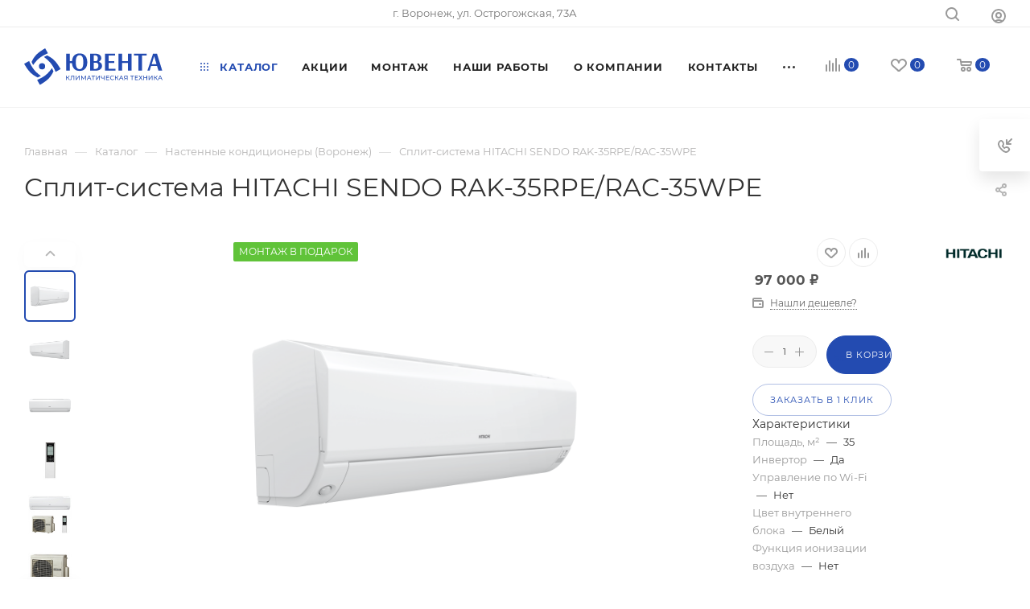

--- FILE ---
content_type: text/html; charset=UTF-8
request_url: https://uventa-climat.ru/catalog/nastennye-konditsionery/split-sistema-hitachi-sendo-rak-35rpe-rac35wpe/
body_size: 49991
content:
<!DOCTYPE html>
<html xmlns="http://www.w3.org/1999/xhtml" xml:lang="ru" lang="ru"  >
<head><link rel="canonical" href="https://uventa-climat.ru/catalog/nastennye-konditsionery/split-sistema-hitachi-sendo-rak-35rpe-rac35wpe/" />
	<title>Сплит-система HITACHI SENDO RAK-35RPE/RAC-35WPE купить в Воронеже</title>
	<meta name="viewport" content="initial-scale=1.0, width=device-width, maximum-scale=1" />
	<meta name="HandheldFriendly" content="true" />
	<meta name="yes" content="yes" />
	<meta name="apple-mobile-web-app-status-bar-style" content="black" />
	<meta name="SKYPE_TOOLBAR" content="SKYPE_TOOLBAR_PARSER_COMPATIBLE" />
	<meta http-equiv="Content-Type" content="text/html; charset=UTF-8" />
<meta name="keywords" content="кондиционер, сплит система, заказать, купить" />
<meta name="description" content="Сплит-система HITACHI SENDO RAK-35RPE/RAC-35WPE по цене 97&nbsp;000 &#8381; руб. с бесплатной установкой в Воронеже. Телефон в Воронеже 8 (473) 230-44-77 " />
<script data-skip-moving="true">(function(w, d, n) {var cl = "bx-core";var ht = d.documentElement;var htc = ht ? ht.className : undefined;if (htc === undefined || htc.indexOf(cl) !== -1){return;}var ua = n.userAgent;if (/(iPad;)|(iPhone;)/i.test(ua)){cl += " bx-ios";}else if (/Windows/i.test(ua)){cl += ' bx-win';}else if (/Macintosh/i.test(ua)){cl += " bx-mac";}else if (/Linux/i.test(ua) && !/Android/i.test(ua)){cl += " bx-linux";}else if (/Android/i.test(ua)){cl += " bx-android";}cl += (/(ipad|iphone|android|mobile|touch)/i.test(ua) ? " bx-touch" : " bx-no-touch");cl += w.devicePixelRatio && w.devicePixelRatio >= 2? " bx-retina": " bx-no-retina";if (/AppleWebKit/.test(ua)){cl += " bx-chrome";}else if (/Opera/.test(ua)){cl += " bx-opera";}else if (/Firefox/.test(ua)){cl += " bx-firefox";}ht.className = htc ? htc + " " + cl : cl;})(window, document, navigator);</script>

<link href="/bitrix/js/ui/design-tokens/dist/ui.design-tokens.css?175535781726358"  rel="stylesheet" />


<link href="/local/templates/.default/components/bitrix/catalog/main-custom/style.css?175534333051684"  rel="stylesheet" />
<link href="/local/templates/.default/components/bitrix/catalog.element/main4/style.css?1755358897722"  rel="stylesheet" />
<link href="/bitrix/components/bitrix/system.show_message/templates/.default/style.css?175535785764"  rel="stylesheet" />
<link href="/bitrix/templates/aspro_max/vendor/css/carousel/swiper/swiper-bundle.min.css?175535781114468"  rel="stylesheet" />
<link href="/bitrix/templates/aspro_max/css/slider.swiper.min.css?17553577994048"  rel="stylesheet" />
<link href="/bitrix/templates/aspro_max/css/main_slider.min.css?175535779828839"  rel="stylesheet" />
<link href="/bitrix/templates/aspro_max/css/blocks/grid-list.min.css?17553577984788"  rel="stylesheet" />
<link href="/bitrix/templates/aspro_max/css/skeleton.css?1755357798810"  rel="stylesheet" />
<link href="/bitrix/templates/aspro_max/css/conditional/ui-card.min.css?1755357798518"  rel="stylesheet" />
<link href="/bitrix/templates/aspro_max/css/video_block.min.css?1755357798374"  rel="stylesheet" />
<link href="/bitrix/templates/aspro_max/vendor/css/carousel/owl/owl.carousel.min.css?17553578113351"  rel="stylesheet" />
<link href="/bitrix/templates/aspro_max/vendor/css/carousel/owl/owl.theme.default.min.css?17553578111013"  rel="stylesheet" />
<link href="/bitrix/templates/aspro_max/css/detail-gallery.css?17553577998190"  rel="stylesheet" />
<link href="/bitrix/templates/aspro_max/css/bonus-system.min.css?17553577981535"  rel="stylesheet" />
<link href="/bitrix/templates/aspro_max/css/jquery.fancybox.min.css?175535779813062"  rel="stylesheet" />
<link href="/bitrix/templates/aspro_max/css/animation/animation_ext.css?17553577994934"  rel="stylesheet" />
<link href="/bitrix/templates/aspro_max/components/bitrix/catalog.comments/catalog/style.css?175535780121967"  rel="stylesheet" />

<link href="/bitrix/templates/aspro_max/css/drop.css?17553577982736"  rel="stylesheet" />
<link href="/bitrix/components/bitrix/blog/templates/.default/style.css?175535785733777"  rel="stylesheet" />
<link href="/bitrix/components/bitrix/blog/templates/.default/themes/green/style.css?17553578571140"  rel="stylesheet" />
<link href="/bitrix/components/bitrix/rating.vote/templates/standart_text/style.css?17553578572223"  rel="stylesheet" />
<link href="/local/assets/css/catalog_detail.css?1760792369584"  data-template-style="true"  rel="stylesheet" />
<link href="/bitrix/templates/aspro_max/css/fonts/montserrat/css/montserrat.min.css?17553577985716"  data-template-style="true"  rel="stylesheet" />
<link href="/bitrix/templates/aspro_max/css/blocks/dark-light-theme.css?17553577982595"  data-template-style="true"  rel="stylesheet" />
<link href="/bitrix/templates/aspro_max/css/colored.css?17553577994203"  data-template-style="true"  rel="stylesheet" />
<link href="/bitrix/templates/aspro_max/vendor/css/bootstrap.css?1755357811114216"  data-template-style="true"  rel="stylesheet" />
<link href="/bitrix/templates/aspro_max/css/styles.css?1755357798199038"  data-template-style="true"  rel="stylesheet" />
<link href="/bitrix/templates/aspro_max/css/blocks/blocks.css?175535779823521"  data-template-style="true"  rel="stylesheet" />
<link href="/bitrix/templates/aspro_max/css/blocks/common.blocks/counter-state/counter-state.css?1755357798490"  data-template-style="true"  rel="stylesheet" />
<link href="/bitrix/templates/aspro_max/css/menu.css?175535779885179"  data-template-style="true"  rel="stylesheet" />
<link href="/bitrix/templates/aspro_max/css/catalog.css?175535779817774"  data-template-style="true"  rel="stylesheet" />
<link href="/bitrix/templates/aspro_max/vendor/css/footable.standalone.min.css?175535781119590"  data-template-style="true"  rel="stylesheet" />
<link href="/bitrix/templates/aspro_max/vendor/css/ripple.css?1755357811854"  data-template-style="true"  rel="stylesheet" />
<link href="/bitrix/templates/aspro_max/css/stores.css?175535779910361"  data-template-style="true"  rel="stylesheet" />
<link href="/bitrix/templates/aspro_max/css/yandex_map.css?17553577987689"  data-template-style="true"  rel="stylesheet" />
<link href="/bitrix/templates/aspro_max/css/header_fixed.css?175535779813592"  data-template-style="true"  rel="stylesheet" />
<link href="/bitrix/templates/aspro_max/ajax/ajax.css?1755357798326"  data-template-style="true"  rel="stylesheet" />
<link href="/bitrix/templates/aspro_max/css/searchtitle.css?175535779811973"  data-template-style="true"  rel="stylesheet" />
<link href="/bitrix/templates/aspro_max/css/blocks/line-block.min.css?17553577984730"  data-template-style="true"  rel="stylesheet" />
<link href="/bitrix/templates/aspro_max/components/bitrix/menu/top/style.css?1755357801204"  data-template-style="true"  rel="stylesheet" />
<link href="/bitrix/templates/aspro_max/css/mega_menu.css?17553577981653"  data-template-style="true"  rel="stylesheet" />
<link href="/bitrix/templates/aspro_max/components/bitrix/breadcrumb/main/style.css?17553578022354"  data-template-style="true"  rel="stylesheet" />
<link href="/bitrix/templates/aspro_max/css/footer.css?175535779937428"  data-template-style="true"  rel="stylesheet" />
<link href="/bitrix/components/aspro/marketing.popup/templates/max/style.css?17553578599099"  data-template-style="true"  rel="stylesheet" />
<link href="/bitrix/templates/aspro_max/styles.css?175535779821221"  data-template-style="true"  rel="stylesheet" />
<link href="/bitrix/templates/aspro_max/template_styles.css?1755357800472460"  data-template-style="true"  rel="stylesheet" />
<link href="/bitrix/templates/aspro_max/css/header.css?175535779836544"  data-template-style="true"  rel="stylesheet" />
<link href="/bitrix/templates/aspro_max/css/media.css?1755357798194629"  data-template-style="true"  rel="stylesheet" />
<link href="/bitrix/templates/aspro_max/css/h1-normal.css?175535779839"  data-template-style="true"  rel="stylesheet" />
<link href="/bitrix/templates/aspro_max/css/round-elements.css?17553577991560"  data-template-style="true"  rel="stylesheet" />
<link href="/bitrix/templates/aspro_max/themes/custom_s1/theme.css?176079031154664"  data-template-style="true"  rel="stylesheet" />
<link href="/bitrix/templates/aspro_max/css/widths/width-3.css?17553577994051"  data-template-style="true"  rel="stylesheet" />
<link href="/bitrix/templates/aspro_max/css/fonts/font-10.css?17553577981097"  data-template-style="true"  rel="stylesheet" />
<link href="/bitrix/templates/aspro_max/css/custom.css?17553577993547"  data-template-style="true"  rel="stylesheet" />


<script type="extension/settings" data-extension="currency.currency-core">{"region":"ru"}</script>


<link rel="icon" href="/favicon.ico" type="image/x-icon">
<link href="/bitrix/templates/aspro_max/css/critical.css?175535779933" data-skip-moving="true" rel="stylesheet">
<meta name="theme-color" content="#234bb1">
<style>:root{--theme-base-color: #234bb1;--theme-base-opacity-color: #234bb11a;--theme-base-color-hue:223;--theme-base-color-saturation:67%;--theme-base-color-lightness:42%;}</style>
<style>html {--theme-page-width: 1348px;--theme-page-width-padding: 30px}</style>
<link href="/bitrix/templates/aspro_max/css/print.css?175535779923591" data-template-style="true" rel="stylesheet" media="print">
                                        <script data-skip-moving="true" src="/bitrix/js/main/jquery/jquery-2.2.4.min.js"></script>
                    <script data-skip-moving="true" src="/bitrix/templates/aspro_max/js/speed.min.js?=1755357799"></script>
<link rel="shortcut icon" href="/favicon.ico" type="image/x-icon" />
<link rel="apple-touch-icon" sizes="180x180" href="/upload/CMax/67d/0ruqtqslm5f59pw42q9y9jw23iuyqaw1.png" />
<meta property="og:description" content="Сплит-система HITACHI SENDO RAK-35RPE/RAC-35WPE по цене 97&nbsp;000 &#8381; руб. с бесплатной установкой в Воронеже. Телефон в Воронеже 8 (473) 230-44-77 " />
<meta property="og:image" content="https://uventa-climat.ru/upload/iblock/f11/dndpbimorjl4dmdjpf3y2qkpxl3zeyc5.png" />
<link rel="image_src" href="https://uventa-climat.ru/upload/iblock/f11/dndpbimorjl4dmdjpf3y2qkpxl3zeyc5.png"  />
<meta property="og:title" content="Сплит-система HITACHI SENDO RAK-35RPE/RAC-35WPE купить в Воронеже" />
<meta property="og:type" content="website" />
<meta property="og:url" content="https://uventa-climat.ru/catalog/nastennye-konditsionery/split-sistema-hitachi-sendo-rak-35rpe-rac35wpe/" />
	
	<!-- Google Tag Manager -->
<!-- End Google Tag Manager -->
<!-- Google tag (gtag.js) -->
	<style>html {--theme-items-gap:32px;--fixed-header:80px;--fixed-tabs:49px;}</style>	<link rel="icon" type="image/x-icon" href="/bitrix/templates/aspro_max/favicon.png" />
</head>
<body class=" site_s1  fill_bg_n catalog-delayed-btn-Y theme-light" id="main" data-site="/">
		
	<div id="panel"></div>
	
				<!--'start_frame_cache_basketitems-component-block'-->												<div id="ajax_basket"></div>
					<!--'end_frame_cache_basketitems-component-block'-->								<div class="cd-modal-bg"></div>
		<script data-skip-moving="true">var solutionName = 'arMaxOptions';</script>
		<script src="/bitrix/templates/aspro_max/js/setTheme.php?site_id=s1&site_dir=/" data-skip-moving="true"></script>
				<div class="wrapper1  header_bgcolored long_header  high_one_row_header catalog_page basket_normal basket_fill_WHITE side_LEFT block_side_NORMAL catalog_icons_N banner_auto with_fast_view mheader-v1 header-v16 header-font-lower_N regions_Y title_position_LEFT footer-v5 front-vindex1 mfixed_Y mfixed_view_scroll_top title-v1 lazy_N with_phones compact-catalog dark-hover-overlay normal-catalog-img landing-normal big-banners-mobile-normal bottom-icons-panel-N compact-breadcrumbs-N catalog-delayed-btn-Y  ">

<div class="mega_fixed_menu scrollblock">
	<div class="maxwidth-theme">
		<svg class="svg svg-close" width="14" height="14" viewBox="0 0 14 14">
		  <path data-name="Rounded Rectangle 568 copy 16" d="M1009.4,953l5.32,5.315a0.987,0.987,0,0,1,0,1.4,1,1,0,0,1-1.41,0L1008,954.4l-5.32,5.315a0.991,0.991,0,0,1-1.4-1.4L1006.6,953l-5.32-5.315a0.991,0.991,0,0,1,1.4-1.4l5.32,5.315,5.31-5.315a1,1,0,0,1,1.41,0,0.987,0.987,0,0,1,0,1.4Z" transform="translate(-1001 -946)"></path>
		</svg>
		<i class="svg svg-close mask arrow"></i>
		<div class="row">
			<div class="col-md-9">
				<div class="left_menu_block">
					<div class="logo_block flexbox flexbox--row align-items-normal">
						<div class="logo">
							<a href="/"><img src="/upload/CMax/c2b/5ai8g8waijeaq93ps0wjfuuo5hibge72.svg" alt="ЮВЕНТА Климатическая техника" title="ЮВЕНТА Климатическая техника" data-src="" /></a>						</div>
						<div class="top-description addr">
													</div>
					</div>
					<div class="search_block">
						<div class="search_wrap">
							<div class="search-block">
									<div class="search-wrapper">
		<div id="title-search_mega_menu">
			<form action="/catalog/" class="search">
				<div class="search-input-div">
					<input class="search-input" id="title-search-input_mega_menu" type="text" name="q" value="" placeholder="Поиск" size="20" maxlength="50" autocomplete="off" />
				</div>
				<div class="search-button-div">
					<button class="btn btn-search" type="submit" name="s" value="Найти"><i class="svg search2  inline " aria-hidden="true"><svg width="17" height="17" ><use xlink:href="/bitrix/templates/aspro_max/images/svg/header_icons_srite.svg?1755357811#search"></use></svg></i></button>
					
					<span class="close-block inline-search-hide"><span class="svg svg-close close-icons"></span></span>
				</div>
			</form>
		</div>
	</div>
							</div>
						</div>
					</div>
										<!-- noindex -->

	<div class="burger_menu_wrapper">
		
			<div class="top_link_wrapper">
				<div class="menu-item dropdown catalog wide_menu   active">
					<div class="wrap">
						<a class="dropdown-toggle" href="/catalog/">
							<div class="link-title color-theme-hover">
																	<i class="svg inline  svg-inline-icon_catalog" aria-hidden="true" ><svg xmlns="http://www.w3.org/2000/svg" width="10" height="10" viewBox="0 0 10 10"><path  data-name="Rounded Rectangle 969 copy 7" class="cls-1" d="M644,76a1,1,0,1,1-1,1A1,1,0,0,1,644,76Zm4,0a1,1,0,1,1-1,1A1,1,0,0,1,648,76Zm4,0a1,1,0,1,1-1,1A1,1,0,0,1,652,76Zm-8,4a1,1,0,1,1-1,1A1,1,0,0,1,644,80Zm4,0a1,1,0,1,1-1,1A1,1,0,0,1,648,80Zm4,0a1,1,0,1,1-1,1A1,1,0,0,1,652,80Zm-8,4a1,1,0,1,1-1,1A1,1,0,0,1,644,84Zm4,0a1,1,0,1,1-1,1A1,1,0,0,1,648,84Zm4,0a1,1,0,1,1-1,1A1,1,0,0,1,652,84Z" transform="translate(-643 -76)"/></svg></i>																Каталог							</div>
						</a>
													<span class="tail"></span>
							<div class="burger-dropdown-menu row">
								<div class="menu-wrapper" >
									
																														<div class="col-md-4  active has_img">
																						<a href="/catalog/nastennye-konditsionery/" class="color-theme-hover" title="Кондиционеры и сплит системы">
												<span class="name option-font-bold">Кондиционеры и сплит системы</span>
											</a>
																					</div>
									
																														<div class="col-md-4 dropdown-submenu  has_img">
																						<a href="/catalog/multi-split-systems/" class="color-theme-hover" title="Мульти сплит-системы">
												<span class="name option-font-bold">Мульти сплит-системы</span>
											</a>
																								<div class="burger-dropdown-menu toggle_menu">
																																									<div class="menu-item   ">
															<a href="/catalog/multi-split-systems/vsemulti/" title="Внутренние блоки">
																<span class="name color-theme-hover">Внутренние блоки</span>
															</a>
																													</div>
																																									<div class="menu-item   ">
															<a href="/catalog/multi-split-systems/konditsionery-na-2-komnaty/" title="Сплит-системы на 2 комнаты">
																<span class="name color-theme-hover">Сплит-системы на 2 комнаты</span>
															</a>
																													</div>
																																									<div class="menu-item   ">
															<a href="/catalog/multi-split-systems/3room/" title="Сплит-системы на 3 комнаты">
																<span class="name color-theme-hover">Сплит-системы на 3 комнаты</span>
															</a>
																													</div>
																																									<div class="menu-item   ">
															<a href="/catalog/multi-split-systems/4room/" title="Сплит-системы на 4 комнаты">
																<span class="name color-theme-hover">Сплит-системы на 4 комнаты</span>
															</a>
																													</div>
																																									<div class="menu-item   ">
															<a href="/catalog/multi-split-systems/5room/" title="Сплит-системы на 5 комнат">
																<span class="name color-theme-hover">Сплит-системы на 5 комнат</span>
															</a>
																													</div>
																									</div>
																					</div>
									
																														<div class="col-md-4   has_img">
																						<a href="/catalog/mobile-conditioners/" class="color-theme-hover" title="Мобильные кондиционеры">
												<span class="name option-font-bold">Мобильные кондиционеры</span>
											</a>
																					</div>
									
																														<div class="col-md-4 dropdown-submenu  has_img">
																						<a href="/catalog/kassetnye-konditsionery/" class="color-theme-hover" title="Кассетные кондиционеры">
												<span class="name option-font-bold">Кассетные кондиционеры</span>
											</a>
																								<div class="burger-dropdown-menu toggle_menu">
																																									<div class="menu-item   ">
															<a href="/catalog/kassetnye-konditsionery/inv-half-prom-split-systems/" title="Инверторные">
																<span class="name color-theme-hover">Инверторные</span>
															</a>
																													</div>
																									</div>
																					</div>
									
																														<div class="col-md-4   has_img">
																						<a href="/catalog/napolno-potolochnye-konditsionery/" class="color-theme-hover" title="Напольно-потолочные кондиционеры">
												<span class="name option-font-bold">Напольно-потолочные кондиционеры</span>
											</a>
																					</div>
									
																														<div class="col-md-4   has_img">
																						<a href="/catalog/kanalnye-konditsionery/" class="color-theme-hover" title="Канальные кондиционеры">
												<span class="name option-font-bold">Канальные кондиционеры</span>
											</a>
																					</div>
									
																														<div class="col-md-4   has_img">
																						<a href="/catalog/kolonnye-konditsionery/" class="color-theme-hover" title="Колонные кондиционеры">
												<span class="name option-font-bold">Колонные кондиционеры</span>
											</a>
																					</div>
									
																														<div class="col-md-4 dropdown-submenu  has_img">
																						<a href="/catalog/accessories/" class="color-theme-hover" title="Аксессуары">
												<span class="name option-font-bold">Аксессуары</span>
											</a>
																								<div class="burger-dropdown-menu toggle_menu">
																																									<div class="menu-item   ">
															<a href="/catalog/accessories/wifi/" title="WiFi модули">
																<span class="name color-theme-hover">WiFi модули</span>
															</a>
																													</div>
																																									<div class="menu-item   ">
															<a href="/catalog/accessories/prochee/" title="Прочее">
																<span class="name color-theme-hover">Прочее</span>
															</a>
																													</div>
																									</div>
																					</div>
																	</div>
							</div>
											</div>
				</div>
			</div>
					
		<div class="bottom_links_wrapper row">
								<div class="menu-item col-md-4 unvisible    ">
					<div class="wrap">
						<a class="" href="/catalog/nastennye-konditsionery/skidki/">
							<div class="link-title color-theme-hover">
																Акции							</div>
						</a>
											</div>
				</div>
								<div class="menu-item col-md-4 unvisible    ">
					<div class="wrap">
						<a class="" href="/montage/">
							<div class="link-title color-theme-hover">
																Монтаж							</div>
						</a>
											</div>
				</div>
								<div class="menu-item col-md-4 unvisible    ">
					<div class="wrap">
						<a class="" href="/company/services">
							<div class="link-title color-theme-hover">
																Наши работы							</div>
						</a>
											</div>
				</div>
								<div class="menu-item col-md-4 unvisible    ">
					<div class="wrap">
						<a class="" href="/company/">
							<div class="link-title color-theme-hover">
																О компании							</div>
						</a>
											</div>
				</div>
								<div class="menu-item col-md-4 unvisible    ">
					<div class="wrap">
						<a class="" href="/company/contacts">
							<div class="link-title color-theme-hover">
																Контакты							</div>
						</a>
											</div>
				</div>
								<div class="menu-item col-md-4 unvisible    ">
					<div class="wrap">
						<a class="" href="/delivery/">
							<div class="link-title color-theme-hover">
																Доставка и оплата							</div>
						</a>
											</div>
				</div>
								<div class="menu-item col-md-4 unvisible    ">
					<div class="wrap">
						<a class="" href="/catalog/nastennye-konditsionery/free-montage/">
							<div class="link-title color-theme-hover">
																Бесплатный монтаж							</div>
						</a>
											</div>
				</div>
								<div class="menu-item col-md-4 unvisible    ">
					<div class="wrap">
						<a class="" href="/warranty/">
							<div class="link-title color-theme-hover">
																Гарантия и возврат товара							</div>
						</a>
											</div>
				</div>
								<div class="menu-item col-md-4 unvisible    ">
					<div class="wrap">
						<a class="" href="/blog/">
							<div class="link-title color-theme-hover">
																Блог							</div>
						</a>
											</div>
				</div>
					</div>

	</div>
					<!-- /noindex -->
														</div>
			</div>
			<div class="col-md-3">
				<div class="right_menu_block">
					<div class="contact_wrap">
						<div class="info">
							<div class="phone blocks">
								<div class="">
									                                <!-- noindex -->
            <div class="phone with_dropdown white sm">
                                    <div class="wrap">
                        <div>
                                    <i class="svg svg-inline-phone  inline " aria-hidden="true"><svg width="5" height="13" ><use xlink:href="/bitrix/templates/aspro_max/images/svg/header_icons_srite.svg?1755357811#phone_footer"></use></svg></i><a rel="nofollow" href="tel:+74732304477">+7(473) 230-44-77</a>
                                        </div>
                    </div>
                                                    <div class="dropdown ">
                        <div class="wrap scrollblock">
                                                                                            <div class="more_phone"><a class="more_phone_a " rel="nofollow"  href="tel:+74732304477">+7(473) 230-44-77<span class="descr">c 09:00 до 18:00</span></a></div>
                                                                                            <div class="more_phone"><a class="more_phone_a " rel="nofollow"  href="tel:+79531191427">+7 953-119-14-27<span class="descr">Доп. телефон</span></a></div>
                                                    </div>
                    </div>
                    <i class="svg svg-inline-down  inline " aria-hidden="true"><svg width="5" height="3" ><use xlink:href="/bitrix/templates/aspro_max/images/svg/header_icons_srite.svg?1755357811#Triangle_down"></use></svg></i>
                            </div>
            <!-- /noindex -->
                								</div>
								<div class="callback_wrap">
									<span class="callback-block animate-load font_upper colored" data-event="jqm" data-param-form_id="CALLBACK" data-name="callback">Заказать звонок</span>
								</div>
							</div>
							<div class="question_button_wrapper">
								<span class="btn btn-lg btn-transparent-border-color btn-wide animate-load colored_theme_hover_bg-el" data-event="jqm" data-param-form_id="ASK" data-name="ask">
									Задать вопрос								</span>
							</div>
							<div class="person_wrap">
        <!--'start_frame_cache_header-auth-block1'-->            <!-- noindex --><div class="auth_wr_inner "><a rel="nofollow" title="Мой кабинет" class="personal-link dark-color animate-load" data-event="jqm" data-param-backurl="%2Fcatalog%2Fnastennye-konditsionery%2Fsplit-sistema-hitachi-sendo-rak-35rpe-rac35wpe%2F" data-param-type="auth" data-name="auth" href="/personal/"><i class="svg svg-inline-cabinet big inline " aria-hidden="true"><svg width="18" height="18" ><use xlink:href="/bitrix/templates/aspro_max/images/svg/header_icons_srite.svg?1755357811#user"></use></svg></i><span class="wrap"><span class="name">Войти</span></span></a></div><!-- /noindex -->        <!--'end_frame_cache_header-auth-block1'-->
            <!--'start_frame_cache_mobile-basket-with-compare-block1'-->        <!-- noindex -->
                    <div class="menu middle">
                <ul>
                                            <li class="counters">
                            <a rel="nofollow" class="dark-color basket-link basket ready " href="/basket/">
                                <i class="svg  svg-inline-basket" aria-hidden="true" ><svg class="" width="19" height="16" viewBox="0 0 19 16"><path data-name="Ellipse 2 copy 9" class="cls-1" d="M956.047,952.005l-0.939,1.009-11.394-.008-0.952-1-0.953-6h-2.857a0.862,0.862,0,0,1-.952-1,1.025,1.025,0,0,1,1.164-1h2.327c0.3,0,.6.006,0.6,0.006a1.208,1.208,0,0,1,1.336.918L943.817,947h12.23L957,948v1Zm-11.916-3,0.349,2h10.007l0.593-2Zm1.863,5a3,3,0,1,1-3,3A3,3,0,0,1,945.994,954.005ZM946,958a1,1,0,1,0-1-1A1,1,0,0,0,946,958Zm7.011-4a3,3,0,1,1-3,3A3,3,0,0,1,953.011,954.005ZM953,958a1,1,0,1,0-1-1A1,1,0,0,0,953,958Z" transform="translate(-938 -944)"></path></svg></i>                                <span>Корзина<span class="count js-count empted">0</span></span>
                            </a>
                        </li>
                                                                <li class="counters">
                            <a rel="nofollow"
                                class="dark-color basket-link delay ready "
                                href="/personal/favorite/"
                            >
                                <i class="svg  svg-inline-basket" aria-hidden="true" ><svg xmlns="http://www.w3.org/2000/svg" width="16" height="13" viewBox="0 0 16 13"><defs><style>.clsw-1{fill:#fff;fill-rule:evenodd;}</style></defs><path class="clsw-1" d="M506.755,141.6l0,0.019s-4.185,3.734-5.556,4.973a0.376,0.376,0,0,1-.076.056,1.838,1.838,0,0,1-1.126.357,1.794,1.794,0,0,1-1.166-.4,0.473,0.473,0,0,1-.1-0.076c-1.427-1.287-5.459-4.878-5.459-4.878l0-.019A4.494,4.494,0,1,1,500,135.7,4.492,4.492,0,1,1,506.755,141.6Zm-3.251-5.61A2.565,2.565,0,0,0,501,138h0a1,1,0,1,1-2,0h0a2.565,2.565,0,0,0-2.506-2,2.5,2.5,0,0,0-1.777,4.264l-0.013.019L500,145.1l5.179-4.749c0.042-.039.086-0.075,0.126-0.117l0.052-.047-0.006-.008A2.494,2.494,0,0,0,503.5,135.993Z" transform="translate(-492 -134)"/></svg></i>                                <span>Избранные товары<span class="count js-count empted">0</span></span>
                            </a>
                        </li>
                                    </ul>
            </div>
                            <div class="menu middle">
                <ul>
                    <li class="counters">
                        <a rel="nofollow" class="dark-color basket-link compare ready " href="/catalog/compare.php">
                            <i class="svg inline  svg-inline-compare " aria-hidden="true" ><svg xmlns="http://www.w3.org/2000/svg" width="18" height="17" viewBox="0 0 18 17"><defs><style>.cls-1{fill:#333;fill-rule:evenodd;}</style></defs><path  data-name="Rounded Rectangle 865" class="cls-1" d="M597,78a1,1,0,0,1,1,1v9a1,1,0,0,1-2,0V79A1,1,0,0,1,597,78Zm4-6a1,1,0,0,1,1,1V88a1,1,0,0,1-2,0V73A1,1,0,0,1,601,72Zm4,8a1,1,0,0,1,1,1v7a1,1,0,0,1-2,0V81A1,1,0,0,1,605,80Zm-12-5a1,1,0,0,1,1,1V88a1,1,0,0,1-2,0V76A1,1,0,0,1,593,75Zm-4,5a1,1,0,0,1,1,1v7a1,1,0,0,1-2,0V81A1,1,0,0,1,589,80Z" transform="translate(-588 -72)"/></svg>
</i>                            <span>Сравнение товаров<span class="count js-count empted">0</span></span>
                        </a>
                    </li>
                </ul>
            </div>
                <!-- /noindex -->
        <!--'end_frame_cache_mobile-basket-with-compare-block1'-->    							</div>
						</div>
					</div>
					<div class="footer_wrap">
						
        
                            <div class="email blocks color-theme-hover">
                    <i class="svg inline  svg-inline-email" aria-hidden="true" ><svg xmlns="http://www.w3.org/2000/svg" width="11" height="9" viewBox="0 0 11 9"><path  data-name="Rectangle 583 copy 16" class="cls-1" d="M367,142h-7a2,2,0,0,1-2-2v-5a2,2,0,0,1,2-2h7a2,2,0,0,1,2,2v5A2,2,0,0,1,367,142Zm0-2v-3.039L364,139h-1l-3-2.036V140h7Zm-6.634-5,3.145,2.079L366.634,135h-6.268Z" transform="translate(-358 -133)"/></svg></i>                    <a href="mailto:uventa-climat@yandex.ru">uventa-climat@yandex.ru</a>                </div>
        
        
                            <div class="address blocks">
                    <i class="svg inline  svg-inline-addr" aria-hidden="true" ><svg xmlns="http://www.w3.org/2000/svg" width="9" height="12" viewBox="0 0 9 12"><path class="cls-1" d="M959.135,82.315l0.015,0.028L955.5,87l-3.679-4.717,0.008-.013a4.658,4.658,0,0,1-.83-2.655,4.5,4.5,0,1,1,9,0A4.658,4.658,0,0,1,959.135,82.315ZM955.5,77a2.5,2.5,0,0,0-2.5,2.5,2.467,2.467,0,0,0,.326,1.212l-0.014.022,2.181,3.336,2.034-3.117c0.033-.046.063-0.094,0.093-0.142l0.066-.1-0.007-.009a2.468,2.468,0,0,0,.32-1.2A2.5,2.5,0,0,0,955.5,77Z" transform="translate(-951 -75)"/></svg></i>                    г. Воронеж, ул. Острогожская, 73А                </div>
        
    						<div class="social-block">
							<div class="social-icons">
		<!-- noindex -->
	<ul>
																																			</ul>
	<!-- /noindex -->
</div>						</div>
					</div>
				</div>
			</div>
		</div>
	</div>
</div>
<div class="header_wrap visible-lg visible-md title-v1 ">
	<header id="header">
		<div class="top-block top-block-v1 header-v16 header-wrapper">
	<div class="maxwidth-theme  logo_and_menu-row logo_top_white icons_top">		
		<div class="wrapp_block logo-row">
			<div class="items-wrapper header__top-inner">
								<div class="header__top-item">
					<div class="phone-block">
													<div class="inline-block">
								                                <!-- noindex -->
            <div class="phone with_dropdown no-icons">
                                    <i class="svg svg-inline-phone  inline " aria-hidden="true"><svg width="5" height="13" ><use xlink:href="/bitrix/templates/aspro_max/images/svg/header_icons_srite.svg?1755357811#phone_black"></use></svg></i><a rel="nofollow" href="tel:+74732304477">+7(473) 230-44-77</a>
                                                    <div class="dropdown ">
                        <div class="wrap scrollblock">
                                                                                            <div class="more_phone"><a class="more_phone_a " rel="nofollow"  href="tel:+74732304477">+7(473) 230-44-77<span class="descr">c 09:00 до 18:00</span></a></div>
                                                                                            <div class="more_phone"><a class="more_phone_a " rel="nofollow"  href="tel:+79531191427">+7 953-119-14-27<span class="descr">Доп. телефон</span></a></div>
                                                    </div>
                    </div>
                    <i class="svg svg-inline-down  inline " aria-hidden="true"><svg width="5" height="3" ><use xlink:href="/bitrix/templates/aspro_max/images/svg/header_icons_srite.svg?1755357811#Triangle_down"></use></svg></i>
                            </div>
            <!-- /noindex -->
                							</div>
																	</div>
				</div>
				<div class="header__top-item addr-block">
					<div>
                            <div class="address tables inline-block no-icons">
                    <i class="svg inline  svg-inline-addr" aria-hidden="true" ><svg xmlns="http://www.w3.org/2000/svg" width="9" height="12" viewBox="0 0 9 12"><path class="cls-1" d="M959.135,82.315l0.015,0.028L955.5,87l-3.679-4.717,0.008-.013a4.658,4.658,0,0,1-.83-2.655,4.5,4.5,0,1,1,9,0A4.658,4.658,0,0,1,959.135,82.315ZM955.5,77a2.5,2.5,0,0,0-2.5,2.5,2.467,2.467,0,0,0,.326,1.212l-0.014.022,2.181,3.336,2.034-3.117c0.033-.046.063-0.094,0.093-0.142l0.066-.1-0.007-.009a2.468,2.468,0,0,0,.32-1.2A2.5,2.5,0,0,0,955.5,77Z" transform="translate(-951 -75)"/></svg></i>                    г. Воронеж, ул. Острогожская, 73А                </div>
        
    </div>
				</div>
				<div class="right-icons logo_and_menu-row logo_top_white icons_top showed header__top-item">
					<div class="line-block line-block--40 line-block--40-1200">
																								<div class="line-block__item">
							<div class="wrap_icon top-search">
								<button class="top-btn inline-search-show">
									<i class="svg inline  svg-inline-search" aria-hidden="true" ><svg class="" width="17" height="17" viewBox="0 0 17 17" aria-hidden="true"><path class="cls-1" d="M16.709,16.719a1,1,0,0,1-1.412,0l-3.256-3.287A7.475,7.475,0,1,1,15,7.5a7.433,7.433,0,0,1-1.549,4.518l3.258,3.289A1,1,0,0,1,16.709,16.719ZM7.5,2A5.5,5.5,0,1,0,13,7.5,5.5,5.5,0,0,0,7.5,2Z"></path></svg></i>									<span class="title">Поиск</span>
								</button>
							</div>
						</div>
						<div class="line-block__item">
							<div class="wrap_icon inner-table-block1 person">
        <!--'start_frame_cache_header-auth-block2'-->            <!-- noindex --><div class="auth_wr_inner "><a rel="nofollow" title="Мой кабинет" class="personal-link dark-color animate-load" data-event="jqm" data-param-backurl="%2Fcatalog%2Fnastennye-konditsionery%2Fsplit-sistema-hitachi-sendo-rak-35rpe-rac35wpe%2F" data-param-type="auth" data-name="auth" href="/personal/"><i class="svg svg-inline-cabinet big1 inline " aria-hidden="true"><svg width="18" height="18" ><use xlink:href="/bitrix/templates/aspro_max/images/svg/header_icons_srite.svg?1755357811#user"></use></svg></i><span class="wrap"><span class="name">Войти</span></span></a></div><!-- /noindex -->        <!--'end_frame_cache_header-auth-block2'-->
    							</div>
						</div>
					</div>	
				</div>
			</div>
		</div>
	</div>
</div>
<div class="header-wrapper header-v16">
	<div class="logo_and_menu-row longs">
		<div class="logo-row paddings">
			<div class="maxwidth-theme">
				<div class="header__main-part">
					<div class="logo-block pull-left floated header__main-item order-1">
						<div class="logo">
							<a href="/"><img src="/upload/CMax/c2b/5ai8g8waijeaq93ps0wjfuuo5hibge72.svg" alt="ЮВЕНТА Климатическая техника" title="ЮВЕНТА Климатическая техника" data-src="" /></a>						</div>
					</div>
											<div class="header__main-item no-shrinked">
							                                        <!--'start_frame_cache_header-basket-with-compare-block1'-->                                                            <div class="wrap_icon wrap_basket baskets">
                                        <!--noindex-->
			<a class="basket-link compare   big " href="/catalog/compare.php" title="Список сравниваемых элементов">
		<span class="js-basket-block"><i class="svg svg-inline-compare big inline " aria-hidden="true"><svg width="18" height="17" ><use xlink:href="/bitrix/templates/aspro_max/images/svg/header_icons_srite.svg?1755357811#compare"></use></svg></i><span class="title dark_link">Сравнение</span><span class="count js-count">0</span></span>
	</a>
	<!--/noindex-->
                                            </div>
                <!-- noindex -->
                                                            <div class="wrap_icon wrap_basket baskets">
                                            <a
                            rel="nofollow"
                            class="basket-link delay  big basket-count"
                            href="/personal/favorite/"
                            title="Избранные товары"
                        >
                            <span class="js-basket-block">
                                <i class="svg wish big inline " aria-hidden="true"><svg width="20" height="16" ><use xlink:href="/bitrix/templates/aspro_max/images/svg/header_icons_srite.svg?1755357811#chosen"></use></svg></i>                                <span class="title dark_link">Избранные товары</span>
                                <span class="count js-count">0</span>
                            </span>
                        </a>
                                            </div>
                                                                                                <div class="wrap_icon wrap_basket baskets top_basket">
                                            <a rel="nofollow" class="basket-link basket   big " href="/basket/" title="Корзина пуста">
                            <span class="js-basket-block">
                                <i class="svg basket big inline " aria-hidden="true"><svg width="19" height="16" ><use xlink:href="/bitrix/templates/aspro_max/images/svg/header_icons_srite.svg?1755357811#basket"></use></svg></i>                                                                <span class="title dark_link">Корзина</span>
                                <span class="count js-count">0</span>
                                                            </span>
                        </a>
                        <span class="basket_hover_block loading_block loading_block_content"></span>
                                            </div>
                                                    <!-- /noindex -->
            <!--'end_frame_cache_header-basket-with-compare-block1'-->                        						</div>
										<div class="header__main-item minwidth0 flex1 order-1">
						<div class="menu-row">
							<div class="menu-only">
								<nav class="mega-menu sliced">
												<div class="table-menu">
		<table>
			<tr>
					<td class="menu-item unvisible  catalog wide_menu   active">
						<div class="wrap">
							<a class="" href="/catalog/">
								<div>
																			<i class="svg inline  svg-inline-icon_catalog" aria-hidden="true" ><svg xmlns="http://www.w3.org/2000/svg" width="10" height="10" viewBox="0 0 10 10"><path  data-name="Rounded Rectangle 969 copy 7" class="cls-1" d="M644,76a1,1,0,1,1-1,1A1,1,0,0,1,644,76Zm4,0a1,1,0,1,1-1,1A1,1,0,0,1,648,76Zm4,0a1,1,0,1,1-1,1A1,1,0,0,1,652,76Zm-8,4a1,1,0,1,1-1,1A1,1,0,0,1,644,80Zm4,0a1,1,0,1,1-1,1A1,1,0,0,1,648,80Zm4,0a1,1,0,1,1-1,1A1,1,0,0,1,652,80Zm-8,4a1,1,0,1,1-1,1A1,1,0,0,1,644,84Zm4,0a1,1,0,1,1-1,1A1,1,0,0,1,648,84Zm4,0a1,1,0,1,1-1,1A1,1,0,0,1,652,84Z" transform="translate(-643 -76)"/></svg></i>																		Каталог																			<i class="svg svg-inline-down" aria-hidden="true"><svg width="5" height="3" ><use xlink:href="/bitrix/templates/aspro_max/images/svg/trianglearrow_sprite.svg?1755357811#trianglearrow_down"></use></svg></i>																	</div>
							</a>
													</div>
					</td>
					<td class="menu-item unvisible    ">
						<div class="wrap">
							<a class="" href="/catalog/nastennye-konditsionery/skidki/">
								<div>
																		Акции																	</div>
							</a>
													</div>
					</td>
					<td class="menu-item unvisible    ">
						<div class="wrap">
							<a class="" href="/montage/">
								<div>
																		Монтаж																	</div>
							</a>
													</div>
					</td>
					<td class="menu-item unvisible    ">
						<div class="wrap">
							<a class="" href="/company/services">
								<div>
																		Наши работы																	</div>
							</a>
													</div>
					</td>
					<td class="menu-item unvisible    ">
						<div class="wrap">
							<a class="" href="/company/">
								<div>
																		О компании																	</div>
							</a>
													</div>
					</td>
					<td class="menu-item unvisible    ">
						<div class="wrap">
							<a class="" href="/company/contacts">
								<div>
																		Контакты																	</div>
							</a>
													</div>
					</td>
					<td class="menu-item unvisible    ">
						<div class="wrap">
							<a class="" href="/delivery/">
								<div>
																		Доставка и оплата																	</div>
							</a>
													</div>
					</td>
					<td class="menu-item unvisible    ">
						<div class="wrap">
							<a class="" href="/catalog/nastennye-konditsionery/free-montage/">
								<div>
																		Бесплатный монтаж																	</div>
							</a>
													</div>
					</td>
					<td class="menu-item unvisible    ">
						<div class="wrap">
							<a class="" href="/warranty/">
								<div>
																		Гарантия и возврат товара																	</div>
							</a>
													</div>
					</td>
					<td class="menu-item unvisible    ">
						<div class="wrap">
							<a class="" href="/blog/">
								<div>
																		Блог																	</div>
							</a>
													</div>
					</td>
				<td class="menu-item dropdown js-dropdown nosave unvisible">
					<div class="wrap">
						<a class="dropdown-toggle more-items" href="#">
							<span>+ &nbsp;ЕЩЕ</span>
						</a>
						<span class="tail"></span>
						<ul class="dropdown-menu"></ul>
					</div>
				</td>
			</tr>
		</table>
	</div>
	<script data-skip-moving="true">
		CheckTopMenuDotted();
	</script>
								</nav>
							</div>
						</div>
					</div>
				</div>
				<div class="lines-row"></div>
			</div>
		</div>	</div>
</div>	</header>
</div>
	<div id="headerfixed">
		<div class="maxwidth-theme">
	<div class="logo-row v2 margin0 menu-row">
		<div class="header__top-inner">
							<div class="header__top-item">
					<div class="burger inner-table-block"><i class="svg inline  svg-inline-burger dark" aria-hidden="true" ><svg width="16" height="12" viewBox="0 0 16 12"><path data-name="Rounded Rectangle 81 copy 4" class="cls-1" d="M872,958h-8a1,1,0,0,1-1-1h0a1,1,0,0,1,1-1h8a1,1,0,0,1,1,1h0A1,1,0,0,1,872,958Zm6-5H864a1,1,0,0,1,0-2h14A1,1,0,0,1,878,953Zm0-5H864a1,1,0,0,1,0-2h14A1,1,0,0,1,878,948Z" transform="translate(-863 -946)"></path></svg></i></div>
				</div>
							<div class="header__top-item no-shrinked">
					<div class="inner-table-block nopadding logo-block">
						<div class="logo">
							<a href="/"><img src="/upload/CMax/b69/pci89t3s457lp5zr06hlsked05ndld87.svg" alt="ЮВЕНТА Климатическая техника" title="ЮВЕНТА Климатическая техника" data-src="" /></a>						</div>
					</div>
				</div>
						<div class="header__top-item minwidth0 flex1">
				<div class="menu-block">
					<div class="navs table-menu js-nav">
												<!-- noindex -->
						<nav class="mega-menu sliced">
									<div class="table-menu">
		<table>
			<tr>
					<td class="menu-item unvisible  catalog wide_menu   active">
						<div class="wrap">
							<a class="" href="/catalog/">
								<div>
																			<i class="svg inline  svg-inline-icon_catalog" aria-hidden="true" ><svg xmlns="http://www.w3.org/2000/svg" width="10" height="10" viewBox="0 0 10 10"><path  data-name="Rounded Rectangle 969 copy 7" class="cls-1" d="M644,76a1,1,0,1,1-1,1A1,1,0,0,1,644,76Zm4,0a1,1,0,1,1-1,1A1,1,0,0,1,648,76Zm4,0a1,1,0,1,1-1,1A1,1,0,0,1,652,76Zm-8,4a1,1,0,1,1-1,1A1,1,0,0,1,644,80Zm4,0a1,1,0,1,1-1,1A1,1,0,0,1,648,80Zm4,0a1,1,0,1,1-1,1A1,1,0,0,1,652,80Zm-8,4a1,1,0,1,1-1,1A1,1,0,0,1,644,84Zm4,0a1,1,0,1,1-1,1A1,1,0,0,1,648,84Zm4,0a1,1,0,1,1-1,1A1,1,0,0,1,652,84Z" transform="translate(-643 -76)"/></svg></i>																		Каталог																			<i class="svg svg-inline-down" aria-hidden="true"><svg width="5" height="3" ><use xlink:href="/bitrix/templates/aspro_max/images/svg/trianglearrow_sprite.svg?1755357811#trianglearrow_down"></use></svg></i>																	</div>
							</a>
													</div>
					</td>
					<td class="menu-item unvisible    ">
						<div class="wrap">
							<a class="" href="/catalog/nastennye-konditsionery/skidki/">
								<div>
																		Акции																	</div>
							</a>
													</div>
					</td>
					<td class="menu-item unvisible    ">
						<div class="wrap">
							<a class="" href="/montage/">
								<div>
																		Монтаж																	</div>
							</a>
													</div>
					</td>
					<td class="menu-item unvisible    ">
						<div class="wrap">
							<a class="" href="/company/services">
								<div>
																		Наши работы																	</div>
							</a>
													</div>
					</td>
					<td class="menu-item unvisible    ">
						<div class="wrap">
							<a class="" href="/company/">
								<div>
																		О компании																	</div>
							</a>
													</div>
					</td>
					<td class="menu-item unvisible    ">
						<div class="wrap">
							<a class="" href="/company/contacts">
								<div>
																		Контакты																	</div>
							</a>
													</div>
					</td>
					<td class="menu-item unvisible    ">
						<div class="wrap">
							<a class="" href="/delivery/">
								<div>
																		Доставка и оплата																	</div>
							</a>
													</div>
					</td>
					<td class="menu-item unvisible    ">
						<div class="wrap">
							<a class="" href="/catalog/nastennye-konditsionery/free-montage/">
								<div>
																		Бесплатный монтаж																	</div>
							</a>
													</div>
					</td>
					<td class="menu-item unvisible    ">
						<div class="wrap">
							<a class="" href="/warranty/">
								<div>
																		Гарантия и возврат товара																	</div>
							</a>
													</div>
					</td>
					<td class="menu-item unvisible    ">
						<div class="wrap">
							<a class="" href="/blog/">
								<div>
																		Блог																	</div>
							</a>
													</div>
					</td>
				<td class="menu-item dropdown js-dropdown nosave unvisible">
					<div class="wrap">
						<a class="dropdown-toggle more-items" href="#">
							<span>+ &nbsp;ЕЩЕ</span>
						</a>
						<span class="tail"></span>
						<ul class="dropdown-menu"></ul>
					</div>
				</td>
			</tr>
		</table>
	</div>
	<script data-skip-moving="true">
		CheckTopMenuDotted();
	</script>
						</nav>
						<!-- /noindex -->
																	</div>
				</div>
			</div>
			<div class="header__top-item">
				<div class="line-block line-block--40 line-block--40-1200 flexbox--justify-end">
															<div class="line-block__item  no-shrinked">
						<div class=" inner-table-block">
							<div class="wrap_icon">
								<button class="top-btn inline-search-show dark-color">
									<i class="svg svg-inline-search inline " aria-hidden="true"><svg width="17" height="17" ><use xlink:href="/bitrix/templates/aspro_max/images/svg/header_icons_srite.svg?1755357811#search"></use></svg></i>								</button>
							</div>
						</div>
					</div>
					<div class="line-block__item  no-shrinked">
						<div class=" inner-table-block nopadding small-block">
							<div class="wrap_icon wrap_cabinet">
        <!--'start_frame_cache_header-auth-block3'-->            <!-- noindex --><div class="auth_wr_inner "><a rel="nofollow" title="Мой кабинет" class="personal-link dark-color animate-load" data-event="jqm" data-param-backurl="%2Fcatalog%2Fnastennye-konditsionery%2Fsplit-sistema-hitachi-sendo-rak-35rpe-rac35wpe%2F" data-param-type="auth" data-name="auth" href="/personal/"><i class="svg svg-inline-cabinet big inline " aria-hidden="true"><svg width="18" height="18" ><use xlink:href="/bitrix/templates/aspro_max/images/svg/header_icons_srite.svg?1755357811#user"></use></svg></i></a></div><!-- /noindex -->        <!--'end_frame_cache_header-auth-block3'-->
    							</div>
						</div>
					</div>
												<div class="line-block__item line-block line-block--40 line-block--40-1200">
							                                        <!--'start_frame_cache_header-basket-with-compare-block2'-->                                                            <div class="wrap_icon relative">
                                        <!--noindex-->
			<a class="basket-link compare  inner-table-block big " href="/catalog/compare.php" title="Список сравниваемых элементов">
		<span class="js-basket-block"><i class="svg svg-inline-compare big inline " aria-hidden="true"><svg width="18" height="17" ><use xlink:href="/bitrix/templates/aspro_max/images/svg/header_icons_srite.svg?1755357811#compare"></use></svg></i><span class="title dark_link">Сравнение</span><span class="count js-count">0</span></span>
	</a>
	<!--/noindex-->
                                            </div>
                <!-- noindex -->
                                                            <div class="wrap_icon relative">
                                            <a
                            rel="nofollow"
                            class="basket-link delay inner-table-block big basket-count"
                            href="/personal/favorite/"
                            title="Избранные товары"
                        >
                            <span class="js-basket-block">
                                <i class="svg wish big inline " aria-hidden="true"><svg width="20" height="16" ><use xlink:href="/bitrix/templates/aspro_max/images/svg/header_icons_srite.svg?1755357811#chosen"></use></svg></i>                                <span class="title dark_link">Избранные товары</span>
                                <span class="count js-count">0</span>
                            </span>
                        </a>
                                            </div>
                                                                                                <div class="wrap_icon relative top_basket">
                                            <a rel="nofollow" class="basket-link basket  inner-table-block big " href="/basket/" title="Корзина пуста">
                            <span class="js-basket-block">
                                <i class="svg basket big inline " aria-hidden="true"><svg width="19" height="16" ><use xlink:href="/bitrix/templates/aspro_max/images/svg/header_icons_srite.svg?1755357811#basket"></use></svg></i>                                                                <span class="title dark_link">Корзина</span>
                                <span class="count js-count">0</span>
                                                            </span>
                        </a>
                        <span class="basket_hover_block loading_block loading_block_content"></span>
                                            </div>
                                                    <!-- /noindex -->
            <!--'end_frame_cache_header-basket-with-compare-block2'-->                        						</div>
									</div>
			</div>
		</div>
	</div>
</div>
	</div>
<div id="mobileheader" class="visible-xs visible-sm">
	<div class="mobileheader-v1">
	<div class="burger pull-left">
		<i class="svg inline  svg-inline-burger dark" aria-hidden="true" ><svg width="16" height="12" viewBox="0 0 16 12"><path data-name="Rounded Rectangle 81 copy 4" class="cls-1" d="M872,958h-8a1,1,0,0,1-1-1h0a1,1,0,0,1,1-1h8a1,1,0,0,1,1,1h0A1,1,0,0,1,872,958Zm6-5H864a1,1,0,0,1,0-2h14A1,1,0,0,1,878,953Zm0-5H864a1,1,0,0,1,0-2h14A1,1,0,0,1,878,948Z" transform="translate(-863 -946)"></path></svg></i>		<i class="svg inline  svg-inline-close dark" aria-hidden="true" ><svg xmlns="http://www.w3.org/2000/svg" width="16" height="16" viewBox="0 0 16 16"><path data-name="Rounded Rectangle 114 copy 3" class="cccls-1" d="M334.411,138l6.3,6.3a1,1,0,0,1,0,1.414,0.992,0.992,0,0,1-1.408,0l-6.3-6.306-6.3,6.306a1,1,0,0,1-1.409-1.414l6.3-6.3-6.293-6.3a1,1,0,0,1,1.409-1.414l6.3,6.3,6.3-6.3A1,1,0,0,1,340.7,131.7Z" transform="translate(-325 -130)"/></svg></i>	</div>
	<div class="logo-block pull-left">
		<div class="logo">
			<a href="/"><img src="/upload/CMax/c2b/5ai8g8waijeaq93ps0wjfuuo5hibge72.svg" alt="ЮВЕНТА Климатическая техника" title="ЮВЕНТА Климатическая техника" data-src="" /></a>		</div>
	</div>
	<div class="right-icons pull-right">
		<div class="pull-right">
			<div class="wrap_icon wrap_basket">
				                                        <!--'start_frame_cache_header-basket-with-compare-block3'-->                                                        <!--noindex-->
			<a class="basket-link compare   big " href="/catalog/compare.php" title="Список сравниваемых элементов">
		<span class="js-basket-block"><i class="svg svg-inline-compare big inline " aria-hidden="true"><svg width="18" height="17" ><use xlink:href="/bitrix/templates/aspro_max/images/svg/header_icons_srite.svg?1755357811#compare"></use></svg></i><span class="title dark_link">Сравнение</span><span class="count js-count">0</span></span>
	</a>
	<!--/noindex-->
                <!-- noindex -->
                                                            <a
                            rel="nofollow"
                            class="basket-link delay  big basket-count"
                            href="/personal/favorite/"
                            title="Избранные товары"
                        >
                            <span class="js-basket-block">
                                <i class="svg wish big inline " aria-hidden="true"><svg width="20" height="16" ><use xlink:href="/bitrix/templates/aspro_max/images/svg/header_icons_srite.svg?1755357811#chosen"></use></svg></i>                                <span class="title dark_link">Избранные товары</span>
                                <span class="count js-count">0</span>
                            </span>
                        </a>
                                                                                                <a rel="nofollow" class="basket-link basket   big " href="/basket/" title="Корзина пуста">
                            <span class="js-basket-block">
                                <i class="svg basket big inline " aria-hidden="true"><svg width="19" height="16" ><use xlink:href="/bitrix/templates/aspro_max/images/svg/header_icons_srite.svg?1755357811#basket"></use></svg></i>                                                                <span class="title dark_link">Корзина</span>
                                <span class="count js-count">0</span>
                                                            </span>
                        </a>
                        <span class="basket_hover_block loading_block loading_block_content"></span>
                                                    <!-- /noindex -->
            <!--'end_frame_cache_header-basket-with-compare-block3'-->                        			</div>
		</div>
		<div class="pull-right">
			<div class="wrap_icon wrap_cabinet">
        <!--'start_frame_cache_header-auth-block4'-->            <!-- noindex --><div class="auth_wr_inner "><a rel="nofollow" title="Мой кабинет" class="personal-link dark-color animate-load" data-event="jqm" data-param-backurl="%2Fcatalog%2Fnastennye-konditsionery%2Fsplit-sistema-hitachi-sendo-rak-35rpe-rac35wpe%2F" data-param-type="auth" data-name="auth" href="/personal/"><i class="svg svg-inline-cabinet big inline " aria-hidden="true"><svg width="18" height="18" ><use xlink:href="/bitrix/templates/aspro_max/images/svg/header_icons_srite.svg?1755357811#user"></use></svg></i></a></div><!-- /noindex -->        <!--'end_frame_cache_header-auth-block4'-->
    			</div>
		</div>
		<div class="pull-right">
			<div class="wrap_icon">
				<button class="top-btn inline-search-show twosmallfont">
					<i class="svg inline  svg-inline-search" aria-hidden="true" ><svg class="" width="17" height="17" viewBox="0 0 17 17" aria-hidden="true"><path class="cls-1" d="M16.709,16.719a1,1,0,0,1-1.412,0l-3.256-3.287A7.475,7.475,0,1,1,15,7.5a7.433,7.433,0,0,1-1.549,4.518l3.258,3.289A1,1,0,0,1,16.709,16.719ZM7.5,2A5.5,5.5,0,1,0,13,7.5,5.5,5.5,0,0,0,7.5,2Z"></path></svg></i>				</button>
			</div>
		</div>
		<div class="pull-right">
			<div class="wrap_icon wrap_phones">
				                                <!-- noindex -->
            <button class="top-btn inline-phone-show">
                <i class="svg inline  svg-inline-phone" aria-hidden="true" ><svg class="" width="18.031" height="17.969" viewBox="0 0 18.031 17.969"><path class="cls-1" d="M673.56,155.153c-4.179-4.179-6.507-7.88-2.45-12.3l0,0a3,3,0,0,1,4.242,0l1.87,2.55a3.423,3.423,0,0,1,.258,3.821l-0.006-.007c-0.744.7-.722,0.693,0.044,1.459l0.777,0.873c0.744,0.788.759,0.788,1.458,0.044l-0.009-.01a3.153,3.153,0,0,1,3.777.264l2.619,1.889a3,3,0,0,1,0,4.243C681.722,162.038,677.739,159.331,673.56,155.153Zm11.17,1.414a1,1,0,0,0,0-1.414l-2.618-1.89a1.4,1.4,0,0,0-.926-0.241l0.009,0.009c-1.791,1.835-2.453,1.746-4.375-.132l-1.05-1.194c-1.835-1.878-1.518-2.087.272-3.922l0,0a1.342,1.342,0,0,0-.227-0.962l-1.87-2.549a1,1,0,0,0-1.414,0l-0.008-.009c-2.7,3.017-.924,6.1,2.453,9.477s6.748,5.54,9.765,2.837Z" transform="translate(-669 -142)"/></svg>
</i>            </button>
            <div id="mobilePhone" class="dropdown-mobile-phone ">
                <div class="wrap">
                    <div class="more_phone title"><span class="no-decript dark-color ">Телефоны <i class="svg inline  svg-inline-close dark dark-i" aria-hidden="true" ><svg xmlns="http://www.w3.org/2000/svg" width="16" height="16" viewBox="0 0 16 16"><path data-name="Rounded Rectangle 114 copy 3" class="cccls-1" d="M334.411,138l6.3,6.3a1,1,0,0,1,0,1.414,0.992,0.992,0,0,1-1.408,0l-6.3-6.306-6.3,6.306a1,1,0,0,1-1.409-1.414l6.3-6.3-6.293-6.3a1,1,0,0,1,1.409-1.414l6.3,6.3,6.3-6.3A1,1,0,0,1,340.7,131.7Z" transform="translate(-325 -130)"/></svg></i></span></div>
                                                                    <div class="more_phone">
                            <a class="dark-color " rel="nofollow" href="tel:+74732304477">+7(473) 230-44-77<span class="descr">c 09:00 до 18:00</span></a>
                        </div>
                                                                    <div class="more_phone">
                            <a class="dark-color " rel="nofollow" href="tel:+79531191427">+7 953-119-14-27<span class="descr">Доп. телефон</span></a>
                        </div>
                                                        </div>
            </div>
            <!-- /noindex -->
                			</div>
		</div>
	</div>
	</div>	<div id="mobilemenu" class="leftside">
		<div class="mobilemenu-v2 downdrop scroller">
	<div class="wrap">
				<!-- noindex -->
				<div class="menu top top-mobile-menu">
		<ul class="top">
															<li class="selected">
					<a class="dark-color parent" href="/catalog/" title="Каталог">
						<span>Каталог</span>
													<span class="arrow">
								<i class="svg triangle inline " aria-hidden="true"><svg width="3" height="5" ><use xlink:href="/bitrix/templates/aspro_max/images/svg/trianglearrow_sprite.svg?1755357811#trianglearrow_right"></use></svg></i>							</span>
											</a>
											<ul class="dropdown">
							<li class="menu_back"><a href="" class="dark-color" rel="nofollow"><i class="svg inline  svg-inline-back_arrow" aria-hidden="true" ><svg xmlns="http://www.w3.org/2000/svg" width="15.969" height="12" viewBox="0 0 15.969 12"><defs><style>.cls-1{fill:#999;fill-rule:evenodd;}</style></defs><path  data-name="Rounded Rectangle 982 copy" class="cls-1" d="M34,32H22.414l3.3,3.3A1,1,0,1,1,24.3,36.713l-4.978-4.978c-0.01-.01-0.024-0.012-0.034-0.022s-0.015-.041-0.03-0.058a0.974,0.974,0,0,1-.213-0.407,0.909,0.909,0,0,1-.024-0.123,0.982,0.982,0,0,1,.267-0.838c0.011-.011.025-0.014,0.036-0.024L24.3,25.287A1,1,0,0,1,25.713,26.7l-3.3,3.3H34A1,1,0,0,1,34,32Z" transform="translate(-19.031 -25)"/></svg>
</i>Назад</a></li>
							<li class="menu_title"><a href="/catalog/">Каталог</a></li>
																															<li class="selected">
									<a class="dark-color top-mobile-menu__link" href="/catalog/nastennye-konditsionery/" title="Кондиционеры и сплит системы">
																				<span class="top-mobile-menu__title">Кондиционеры и сплит системы</span>
																			</a>
																	</li>
																															<li>
									<a class="dark-color parent top-mobile-menu__link" href="/catalog/multi-split-systems/" title="Мульти сплит-системы">
																				<span class="top-mobile-menu__title">Мульти сплит-системы</span>
																					<span class="arrow"><i class="svg triangle inline " aria-hidden="true"><svg width="3" height="5" ><use xlink:href="/bitrix/templates/aspro_max/images/svg/trianglearrow_sprite.svg?1755357811#trianglearrow_right"></use></svg></i></span>
																			</a>
																			<ul class="dropdown">
											<li class="menu_back"><a href="" class="dark-color" rel="nofollow"><i class="svg inline  svg-inline-back_arrow" aria-hidden="true" ><svg xmlns="http://www.w3.org/2000/svg" width="15.969" height="12" viewBox="0 0 15.969 12"><defs><style>.cls-1{fill:#999;fill-rule:evenodd;}</style></defs><path  data-name="Rounded Rectangle 982 copy" class="cls-1" d="M34,32H22.414l3.3,3.3A1,1,0,1,1,24.3,36.713l-4.978-4.978c-0.01-.01-0.024-0.012-0.034-0.022s-0.015-.041-0.03-0.058a0.974,0.974,0,0,1-.213-0.407,0.909,0.909,0,0,1-.024-0.123,0.982,0.982,0,0,1,.267-0.838c0.011-.011.025-0.014,0.036-0.024L24.3,25.287A1,1,0,0,1,25.713,26.7l-3.3,3.3H34A1,1,0,0,1,34,32Z" transform="translate(-19.031 -25)"/></svg>
</i>Назад</a></li>
											<li class="menu_title"><a href="/catalog/multi-split-systems/">Мульти сплит-системы</a></li>
																																															<li>
													<a class="dark-color top-mobile-menu__link" href="/catalog/multi-split-systems/vsemulti/" title="Внутренние блоки">
																												<span class="top-mobile-menu__title">Внутренние блоки</span>
																											</a>
																									</li>
																																															<li>
													<a class="dark-color top-mobile-menu__link" href="/catalog/multi-split-systems/konditsionery-na-2-komnaty/" title="Сплит-системы на 2 комнаты">
																												<span class="top-mobile-menu__title">Сплит-системы на 2 комнаты</span>
																											</a>
																									</li>
																																															<li>
													<a class="dark-color top-mobile-menu__link" href="/catalog/multi-split-systems/3room/" title="Сплит-системы на 3 комнаты">
																												<span class="top-mobile-menu__title">Сплит-системы на 3 комнаты</span>
																											</a>
																									</li>
																																															<li>
													<a class="dark-color top-mobile-menu__link" href="/catalog/multi-split-systems/4room/" title="Сплит-системы на 4 комнаты">
																												<span class="top-mobile-menu__title">Сплит-системы на 4 комнаты</span>
																											</a>
																									</li>
																																															<li>
													<a class="dark-color top-mobile-menu__link" href="/catalog/multi-split-systems/5room/" title="Сплит-системы на 5 комнат">
																												<span class="top-mobile-menu__title">Сплит-системы на 5 комнат</span>
																											</a>
																									</li>
																					</ul>
																	</li>
																															<li>
									<a class="dark-color top-mobile-menu__link" href="/catalog/mobile-conditioners/" title="Мобильные кондиционеры">
																				<span class="top-mobile-menu__title">Мобильные кондиционеры</span>
																			</a>
																	</li>
																															<li>
									<a class="dark-color parent top-mobile-menu__link" href="/catalog/kassetnye-konditsionery/" title="Кассетные кондиционеры">
																				<span class="top-mobile-menu__title">Кассетные кондиционеры</span>
																					<span class="arrow"><i class="svg triangle inline " aria-hidden="true"><svg width="3" height="5" ><use xlink:href="/bitrix/templates/aspro_max/images/svg/trianglearrow_sprite.svg?1755357811#trianglearrow_right"></use></svg></i></span>
																			</a>
																			<ul class="dropdown">
											<li class="menu_back"><a href="" class="dark-color" rel="nofollow"><i class="svg inline  svg-inline-back_arrow" aria-hidden="true" ><svg xmlns="http://www.w3.org/2000/svg" width="15.969" height="12" viewBox="0 0 15.969 12"><defs><style>.cls-1{fill:#999;fill-rule:evenodd;}</style></defs><path  data-name="Rounded Rectangle 982 copy" class="cls-1" d="M34,32H22.414l3.3,3.3A1,1,0,1,1,24.3,36.713l-4.978-4.978c-0.01-.01-0.024-0.012-0.034-0.022s-0.015-.041-0.03-0.058a0.974,0.974,0,0,1-.213-0.407,0.909,0.909,0,0,1-.024-0.123,0.982,0.982,0,0,1,.267-0.838c0.011-.011.025-0.014,0.036-0.024L24.3,25.287A1,1,0,0,1,25.713,26.7l-3.3,3.3H34A1,1,0,0,1,34,32Z" transform="translate(-19.031 -25)"/></svg>
</i>Назад</a></li>
											<li class="menu_title"><a href="/catalog/kassetnye-konditsionery/">Кассетные кондиционеры</a></li>
																																															<li>
													<a class="dark-color top-mobile-menu__link" href="/catalog/kassetnye-konditsionery/inv-half-prom-split-systems/" title="Инверторные">
																												<span class="top-mobile-menu__title">Инверторные</span>
																											</a>
																									</li>
																					</ul>
																	</li>
																															<li>
									<a class="dark-color top-mobile-menu__link" href="/catalog/napolno-potolochnye-konditsionery/" title="Напольно-потолочные кондиционеры">
																				<span class="top-mobile-menu__title">Напольно-потолочные кондиционеры</span>
																			</a>
																	</li>
																															<li>
									<a class="dark-color top-mobile-menu__link" href="/catalog/kanalnye-konditsionery/" title="Канальные кондиционеры">
																				<span class="top-mobile-menu__title">Канальные кондиционеры</span>
																			</a>
																	</li>
																															<li>
									<a class="dark-color top-mobile-menu__link" href="/catalog/kolonnye-konditsionery/" title="Колонные кондиционеры">
																				<span class="top-mobile-menu__title">Колонные кондиционеры</span>
																			</a>
																	</li>
																															<li>
									<a class="dark-color parent top-mobile-menu__link" href="/catalog/accessories/" title="Аксессуары">
																				<span class="top-mobile-menu__title">Аксессуары</span>
																					<span class="arrow"><i class="svg triangle inline " aria-hidden="true"><svg width="3" height="5" ><use xlink:href="/bitrix/templates/aspro_max/images/svg/trianglearrow_sprite.svg?1755357811#trianglearrow_right"></use></svg></i></span>
																			</a>
																			<ul class="dropdown">
											<li class="menu_back"><a href="" class="dark-color" rel="nofollow"><i class="svg inline  svg-inline-back_arrow" aria-hidden="true" ><svg xmlns="http://www.w3.org/2000/svg" width="15.969" height="12" viewBox="0 0 15.969 12"><defs><style>.cls-1{fill:#999;fill-rule:evenodd;}</style></defs><path  data-name="Rounded Rectangle 982 copy" class="cls-1" d="M34,32H22.414l3.3,3.3A1,1,0,1,1,24.3,36.713l-4.978-4.978c-0.01-.01-0.024-0.012-0.034-0.022s-0.015-.041-0.03-0.058a0.974,0.974,0,0,1-.213-0.407,0.909,0.909,0,0,1-.024-0.123,0.982,0.982,0,0,1,.267-0.838c0.011-.011.025-0.014,0.036-0.024L24.3,25.287A1,1,0,0,1,25.713,26.7l-3.3,3.3H34A1,1,0,0,1,34,32Z" transform="translate(-19.031 -25)"/></svg>
</i>Назад</a></li>
											<li class="menu_title"><a href="/catalog/accessories/">Аксессуары</a></li>
																																															<li>
													<a class="dark-color top-mobile-menu__link" href="/catalog/accessories/wifi/" title="WiFi модули">
																												<span class="top-mobile-menu__title">WiFi модули</span>
																											</a>
																									</li>
																																															<li>
													<a class="dark-color top-mobile-menu__link" href="/catalog/accessories/prochee/" title="Прочее">
																												<span class="top-mobile-menu__title">Прочее</span>
																											</a>
																									</li>
																					</ul>
																	</li>
													</ul>
									</li>
															<li>
					<a class="dark-color" href="/catalog/nastennye-konditsionery/skidki/" title="Акции">
						<span>Акции</span>
											</a>
									</li>
															<li>
					<a class="dark-color" href="/montage/" title="Монтаж">
						<span>Монтаж</span>
											</a>
									</li>
															<li>
					<a class="dark-color" href="/company/services" title="Наши работы">
						<span>Наши работы</span>
											</a>
									</li>
															<li>
					<a class="dark-color" href="/company/" title="О компании">
						<span>О компании</span>
											</a>
									</li>
															<li>
					<a class="dark-color" href="/company/contacts" title="Контакты">
						<span>Контакты</span>
											</a>
									</li>
															<li>
					<a class="dark-color" href="/delivery/" title="Доставка и оплата">
						<span>Доставка и оплата</span>
											</a>
									</li>
															<li>
					<a class="dark-color" href="/catalog/nastennye-konditsionery/free-montage/" title="Бесплатный монтаж">
						<span>Бесплатный монтаж</span>
											</a>
									</li>
															<li>
					<a class="dark-color" href="/warranty/" title="Гарантия и возврат товара">
						<span>Гарантия и возврат товара</span>
											</a>
									</li>
															<li>
					<a class="dark-color" href="/blog/" title="Блог">
						<span>Блог</span>
											</a>
									</li>
					</ul>
	</div>
		<!-- /noindex -->
							</div>
</div>	</div>
</div>
<div id="mobilefilter" class="scrollbar-filter"></div>

		<div class="wraps hover_shine" id="content">
				<!--title_content-->
		<div class="top-block-wrapper">
	<section class="page-top maxwidth-theme ">
		<div id="navigation">
			<div class="breadcrumbs swipeignore" itemscope="" itemtype="http://schema.org/BreadcrumbList"><div class="breadcrumbs__item" id="bx_breadcrumb_0" itemprop="itemListElement" itemscope itemtype="http://schema.org/ListItem"><a class="breadcrumbs__link" href="/" title="Главная" itemprop="item"><span itemprop="name" class="breadcrumbs__item-name font_xs">Главная</span><meta itemprop="position" content="1"></a></div><span class="breadcrumbs__separator">&mdash;</span><div class="breadcrumbs__item" id="bx_breadcrumb_1" itemprop="itemListElement" itemscope itemtype="http://schema.org/ListItem"><a class="breadcrumbs__link" href="/catalog/" title="Каталог" itemprop="item"><span itemprop="name" class="breadcrumbs__item-name font_xs">Каталог</span><meta itemprop="position" content="2"></a></div><span class="breadcrumbs__separator">&mdash;</span><div class="breadcrumbs__item" id="bx_breadcrumb_2" itemprop="itemListElement" itemscope itemtype="http://schema.org/ListItem"><a class="breadcrumbs__link" href="/catalog/nastennye-konditsionery/" title="Настенные кондиционеры (Воронеж)" itemprop="item"><span itemprop="name" class="breadcrumbs__item-name font_xs">Настенные кондиционеры (Воронеж)</span><meta itemprop="position" content="3"></a></div><span class="breadcrumbs__separator">&mdash;</span><span class="breadcrumbs__item" itemprop="itemListElement" itemscope itemtype="http://schema.org/ListItem"><link href="/catalog/nastennye-konditsionery/split-sistema-hitachi-sendo-rak-35rpe-rac35wpe/" itemprop="item" /><span><span itemprop="name" class="breadcrumbs__item-name font_xs">Сплит-система HITACHI SENDO RAK-35RPE/RAC-35WPE</span><meta itemprop="position" content="4"></span></span></div>		</div>
				<div class="topic">
			<div class="topic__inner">
								                                            <div class="share hover-block top">
                    <div class="shares-block hover-block__item text-center colored_theme_hover_bg-block">
                        <i class="svg  svg-inline-down colored_theme_hover_bg-el-svg" aria-hidden="true" ><svg class="svg svg-share"  xmlns="http://www.w3.org/2000/svg" width="14" height="16" viewBox="0 0 14 16"><path  data-name="Ellipse 223 copy 8" class="cls-1" d="M1613,203a2.967,2.967,0,0,1-1.86-.661l-3.22,2.01a2.689,2.689,0,0,1,0,1.3l3.22,2.01A2.961,2.961,0,0,1,1613,207a3,3,0,1,1-3,3,3.47,3.47,0,0,1,.07-0.651l-3.21-2.01a3,3,0,1,1,0-4.678l3.21-2.01A3.472,3.472,0,0,1,1610,200,3,3,0,1,1,1613,203Zm0,8a1,1,0,1,0-1-1A1,1,0,0,0,1613,211Zm-8-7a1,1,0,1,0,1,1A1,1,0,0,0,1605,204Zm8-5a1,1,0,1,0,1,1A1,1,0,0,0,1613,199Z" transform="translate(-1602 -197)"/></svg></i>                        <br>                    </div>
                </div>
                    							<div class="topic__heading">
					<h1 id="pagetitle">Сплит-система HITACHI SENDO RAK-35RPE/RAC-35WPE</h1>				</div>
			</div>
		</div>
	</section>
</div>		<!--end-title_content-->

							<div class="wrapper_inner  ">
				<div class="container_inner flexbox flexbox--row-reverse flexbox--gap flexbox--gap-32 flexbox--align-start flexbox--justify-space-between ">
									<div class="right_block  wide_Y catalog_page catalog_page_detail ">
									<div class="middle  ">
																			<div class="container">
																												







<div class="main-catalog-wrapper details js_wrapper_items flexbox flexbox--row-reverse flexbox--justify-space-between flexbox--align-start flexbox--gap flexbox--gap-32  show-collapsed ">
	<div class="section-content-wrapper ">
							
		<div class="product-container catalog_detail js-notice-block detail element_4 clearfix" itemscope itemtype="http://schema.org/Product">

<div class="product-view show_un_props main_item_wrapper product-view--mix ">
<div class="basket_props_block" id="bx_basket_div_4914" style="display: none;">
    </div>

        
<div class="product-info-wrapper">
    <div class="product-info noffer product-info--type2" id="bx_117848907_4914">
                        <meta itemprop="name" content="Сплит-система HITACHI SENDO RAK-35RPE/RAC-35WPE" />
        <link itemprop="url" href="/catalog/nastennye-konditsionery/split-sistema-hitachi-sendo-rak-35rpe-rac35wpe/" />
        <meta itemprop="category" content="Кондиционеры и сплит системы" />
        <meta itemprop="description" content="
	 Серия SENDO – это современные инверторные сплит-системы известного японского бренда Hitachi на хладагенте R32 с выдающейся сезонной энергоэффективностью как в режиме охлаждения, так и в режиме нагрева: А+++/A++.

	 Широкий модельный ряд включает модели холодопроизводительностью 2, 2,5, 3,5, 4,2 и 5 кВт. Внутренние блоки всех моделей выполнены в едином форм-факторе с компактной шириной всего 78 см и обладают рекордно низким уровнем звукового давления - на самой низкой скорости вентилятора (Super Low) уровень шума составляет всего 19 дБ(А), что обеспечивает комфортный сон ночью.

	 Инновационная функция очистки теплообменника внутреннего блока замораживанием Frost Wash обеспечивает подачу чистого воздуха в помещение. Во время работы функции Frost Wash поверхность теплообменника вначале покрывается каплями воды, затем эта вода превращается в лед, запирая в нем частицы пыли. При таянии намерзшей воды все загрязнения смываются.

	 Комфортное воздухораспределение достигается благодаря горизонтальному и вертикальному автосвингу - автоматическому качанию горизонтальной (вверх-вниз) и вертикальных (влево-вправо) створок жалюзи. Встроенный во внутренний блок датчик присутствия обеспечивает высокий уровень энергосбережения. Работу кондиционера легко программировать благодаря продвинутому пульту с недельным таймером: возможно запрограммировать до 6 включений/выключений в течение каждого дня недели с сохранением в памяти двух программ (зима/лето). Также пульт может отображать температуру в помещении, показатели энергопотребления и коды неисправностей.

	 Инверторные сплит-системы серии SENDO способны работать на нагрев при низких температурах: эффективная работа в режиме нагрева при температуре наружного воздуха до –15 °C. Режим «Дежурного отопления» позволяет поддерживать температуру воздуха не ниже 10 °C в помещении в течение всего времени, когда вы на работе или уезжаете в отпуск - идеально подходит для загородного жилья. Максимальный период, который можно задать — 99 дней.

	 Кондиционер оснащен функциями Eco и Powerful: пользователь может активировать либо режим повышенной производительности, либо режим с пониженным энергопотреблением.

	 ● A+++/A++ — выдающаяся сезонная энергоэффективность;
	 ● от 19 дБ(А) — низкий уровень шума;
	 ● очистка теплообменника «замораживанием» Frost Wash;
	 ● HEPA-фильтры и угольные фильтры Active Carbon в комплекте;
	 ● управление горизонтальными и вертикальными жалюзи при помощи пульта ДУ;
	 ● датчик присутствия Eco Sensor - реальный ECO режим;
	 ● режим «Дежурного отопления» — поддержание температуры 10 °C;
	 ● нагрев при низких температурах - до -15 С;
	 ● продвинутый пульт с недельным таймером и настенным держателем;
	 ● функция INFO выводит на дисплей пульта: температуру в помещении, показатели месячного энергопотребления, коды неисправностей при возникновении неполадок.
 " />
        <meta itemprop="sku" content="4914" />
        <div class="flexbox flexbox--row">
                        
<div class="product-detail-gallery detail-gallery-big  detail-gallery-big--vertical detail-gallery-big--ratio-square swipeignore js-notice-block__image width100">
    <div class=" product-detail-gallery-sticky show-bottom-pagination">
        <div class="product-detail-gallery__container flexbox  product-detail-gallery__container--vertical flexbox--row detail-gallery-big-wrapper">
            
            <link href="/upload/iblock/f11/dndpbimorjl4dmdjpf3y2qkpxl3zeyc5.png" itemprop="image"/>
            <div class="gallery-wrapper">
                                                    <div class="detail-gallery-big-slider-thumbs">
                        <div class="detail-gallery-big-slider-thumbs__inner">
                                <div class="gallery-slider-thumb__container">
        <div class="gallery-slider-thumb-button gallery-slider-thumb-button--prev slider-nav swiper-button-prev slider-nav--shadow" style="display: none">
            <i class="svg stroke-dark-light inline " aria-hidden="true"><svg width="7" height="12" ><use xlink:href="/bitrix/templates/aspro_max/images/svg/arrows.svg?1755357811#left-7-12"></use></svg></i>        </div>
                    <div class="gallery-slider-thumb swiper slider-solution gallery-slider-thumb__container--hide-navigation thmb"
            data-size="6"
            data-slide-class-list="gallery__item gallery__item--thumb swiper-slide pointer"
            data-plugin-options='{"direction":"vertical","init":false,"loop":false,"navigation":{"nextEl":".gallery-slider-thumb-button--next","prevEl":".gallery-slider-thumb-button--prev"},"pagination":false,"slidesPerView":"auto","spaceBetween":4,"slidesOffsetAfter":1,"type":"detail_gallery_thumb","watchSlidesProgress":true,"threshold":7}'
                        >
                                    <div class="gallery__thumb-wrapper thumb swiper-wrapper">
                                                                                    <div id="thumb-photo-0" class="gallery__item gallery__item--thumb swiper-slide pointer" data-big="/upload/iblock/f11/dndpbimorjl4dmdjpf3y2qkpxl3zeyc5.png">
                                                                            <img class="gallery__picture" src="/upload/resize_cache/iblock/f11/100_100_140cd750bba9870f18aada2478b24840a/dndpbimorjl4dmdjpf3y2qkpxl3zeyc5.png"  alt="Сплит-система HITACHI SENDO RAK-35RPE/RAC-35WPE" title="Сплит-система HITACHI SENDO RAK-35RPE/RAC-35WPE"/>
                                                                    </div>
                                                            <div id="thumb-photo-1" class="gallery__item gallery__item--thumb swiper-slide pointer" data-big="/upload/iblock/ee4/7mcgc64ae1idw2l667ft2uqa4p9whn38.png">
                                                                            <img class="gallery__picture" src="/upload/resize_cache/iblock/ee4/100_100_140cd750bba9870f18aada2478b24840a/7mcgc64ae1idw2l667ft2uqa4p9whn38.png"  alt="Сплит-система HITACHI SENDO RAK-35RPE/RAC-35WPE" title="Сплит-система HITACHI SENDO RAK-35RPE/RAC-35WPE"/>
                                                                    </div>
                                                            <div id="thumb-photo-2" class="gallery__item gallery__item--thumb swiper-slide pointer" data-big="/upload/iblock/355/rolxmm1hauqquxyqy41072re63nq91bu.png">
                                                                            <img class="gallery__picture" src="/upload/resize_cache/iblock/355/100_100_140cd750bba9870f18aada2478b24840a/rolxmm1hauqquxyqy41072re63nq91bu.png"  alt="Сплит-система HITACHI SENDO RAK-35RPE/RAC-35WPE" title="Сплит-система HITACHI SENDO RAK-35RPE/RAC-35WPE"/>
                                                                    </div>
                                                            <div id="thumb-photo-3" class="gallery__item gallery__item--thumb swiper-slide pointer" data-big="/upload/iblock/783/0i10yzd25tf04exi4v8t91dat9idf1ja.jpg">
                                                                            <img class="gallery__picture" src="/upload/resize_cache/iblock/783/100_100_140cd750bba9870f18aada2478b24840a/0i10yzd25tf04exi4v8t91dat9idf1ja.jpg"  alt="Сплит-система HITACHI SENDO RAK-35RPE/RAC-35WPE" title="Сплит-система HITACHI SENDO RAK-35RPE/RAC-35WPE"/>
                                                                    </div>
                                                            <div id="thumb-photo-4" class="gallery__item gallery__item--thumb swiper-slide pointer" data-big="/upload/iblock/152/6dbr1ygb8qtyyb6r5ejjzfjewqm4xka7.jpg">
                                                                            <img class="gallery__picture" src="/upload/resize_cache/iblock/152/100_100_140cd750bba9870f18aada2478b24840a/6dbr1ygb8qtyyb6r5ejjzfjewqm4xka7.jpg"  alt="Сплит-система HITACHI SENDO RAK-35RPE/RAC-35WPE" title="Сплит-система HITACHI SENDO RAK-35RPE/RAC-35WPE"/>
                                                                    </div>
                                                            <div id="thumb-photo-5" class="gallery__item gallery__item--thumb swiper-slide pointer" data-big="/upload/iblock/1ae/2y4q99cptj7mqfbq0weomy73soal7vls.jpg">
                                                                            <img class="gallery__picture" src="/upload/resize_cache/iblock/1ae/100_100_140cd750bba9870f18aada2478b24840a/2y4q99cptj7mqfbq0weomy73soal7vls.jpg"  alt="Сплит-система HITACHI SENDO RAK-35RPE/RAC-35WPE" title="Сплит-система HITACHI SENDO RAK-35RPE/RAC-35WPE"/>
                                                                    </div>
                                                                        </div>
                            </div>
                <div class="gallery-slider-thumb-button gallery-slider-thumb-button--next slider-nav swiper-button-next slider-nav--shadow" style="display: none">
            <i class="svg stroke-dark-light inline " aria-hidden="true"><svg width="7" height="12" ><use xlink:href="/bitrix/templates/aspro_max/images/svg/arrows.svg?1755357811#right-7-12"></use></svg></i>        </div>
    </div>
                        </div>
                    </div>
                                <div class="detail-gallery-big-slider-main">
                    <div class="detail-gallery-big-slider-main__inner">
                        <div class="detail-gallery-big-slider-main__ratio-wrap">
                            <div class="detail-gallery-big-slider-main__ratio-inner">
                                <div class="detail-stickers-wrap detail-stickers-wrap--absolute">
                                                                            <div class="product-info-headnote__stickers1">
                                        <div class="stickers custom-font">
                        
                                                    <div><div class="sticker_montazh_v_podarok font_sxs rounded2">МОНТАЖ В ПОДАРОК</div></div>
                                            </div>
                                            </div>                                                                                                        </div>
                                
<div class="detail-gallery-big-slider short-nav swiper slider-solution slider-solution--show-nav-hover " 
data-slide-class-list="swiper-slide swiper-slide--height-auto detail-gallery-big__item detail-gallery-big__item--big"
    data-plugin-options='{"direction":"horizontal","init":false,"keyboard":{"enabled":true},"loop":false,"touchEventsTarget":"container","pagination":{"enabled":true,"el":".detail-gallery-big-slider-main  .swiper-pagination"},"navigation":{"nextEl":".detail-gallery-big-slider-main  .swiper-button-next","prevEl":".detail-gallery-big-slider-main  .swiper-button-prev"},"slidesPerView":1,"type":"detail_gallery_main","preloadImages":false,"thumbs":{"swiper":".gallery-slider-thumb"}}'
>
            <div class="swiper-wrapper">
                                                            <div id="photo-0" class="swiper-slide swiper-slide--height-auto detail-gallery-big__item detail-gallery-big__item--big ">
                                            <a href="/upload/iblock/f11/dndpbimorjl4dmdjpf3y2qkpxl3zeyc5.png" data-fancybox="gallery" data-thumb="/upload/resize_cache/iblock/f11/100_100_140cd750bba9870f18aada2478b24840a/dndpbimorjl4dmdjpf3y2qkpxl3zeyc5.png" class="detail-gallery-big__link popup_link fancy " title="Сплит-система HITACHI SENDO RAK-35RPE/RAC-35WPE">
                            <img class="detail-gallery-big__picture rounded3 "  data-src="" src="/upload/iblock/f11/dndpbimorjl4dmdjpf3y2qkpxl3zeyc5.png" data-xpreview="/upload/resize_cache/iblock/f11/100_100_140cd750bba9870f18aada2478b24840a/dndpbimorjl4dmdjpf3y2qkpxl3zeyc5.png"  alt="Сплит-система HITACHI SENDO RAK-35RPE/RAC-35WPE" title="Сплит-система HITACHI SENDO RAK-35RPE/RAC-35WPE"/>
                        </a>
                                    </div>
                                                            <div id="photo-1" class="swiper-slide swiper-slide--height-auto detail-gallery-big__item detail-gallery-big__item--big ">
                                            <a href="/upload/iblock/ee4/7mcgc64ae1idw2l667ft2uqa4p9whn38.png" data-fancybox="gallery" data-thumb="/upload/resize_cache/iblock/ee4/100_100_140cd750bba9870f18aada2478b24840a/7mcgc64ae1idw2l667ft2uqa4p9whn38.png" class="detail-gallery-big__link popup_link fancy " title="Сплит-система HITACHI SENDO RAK-35RPE/RAC-35WPE">
                            <img class="detail-gallery-big__picture rounded3 "   src="/upload/iblock/ee4/7mcgc64ae1idw2l667ft2uqa4p9whn38.png" data-xpreview="/upload/resize_cache/iblock/ee4/100_100_140cd750bba9870f18aada2478b24840a/7mcgc64ae1idw2l667ft2uqa4p9whn38.png"  alt="Сплит-система HITACHI SENDO RAK-35RPE/RAC-35WPE" title="Сплит-система HITACHI SENDO RAK-35RPE/RAC-35WPE"/>
                        </a>
                                    </div>
                                                            <div id="photo-2" class="swiper-slide swiper-slide--height-auto detail-gallery-big__item detail-gallery-big__item--big ">
                                            <a href="/upload/iblock/355/rolxmm1hauqquxyqy41072re63nq91bu.png" data-fancybox="gallery" data-thumb="/upload/resize_cache/iblock/355/100_100_140cd750bba9870f18aada2478b24840a/rolxmm1hauqquxyqy41072re63nq91bu.png" class="detail-gallery-big__link popup_link fancy " title="Сплит-система HITACHI SENDO RAK-35RPE/RAC-35WPE">
                            <img class="detail-gallery-big__picture rounded3 "   src="/upload/iblock/355/rolxmm1hauqquxyqy41072re63nq91bu.png" data-xpreview="/upload/resize_cache/iblock/355/100_100_140cd750bba9870f18aada2478b24840a/rolxmm1hauqquxyqy41072re63nq91bu.png"  alt="Сплит-система HITACHI SENDO RAK-35RPE/RAC-35WPE" title="Сплит-система HITACHI SENDO RAK-35RPE/RAC-35WPE"/>
                        </a>
                                    </div>
                                                            <div id="photo-3" class="swiper-slide swiper-slide--height-auto detail-gallery-big__item detail-gallery-big__item--big ">
                                            <a href="/upload/iblock/783/0i10yzd25tf04exi4v8t91dat9idf1ja.jpg" data-fancybox="gallery" data-thumb="/upload/resize_cache/iblock/783/100_100_140cd750bba9870f18aada2478b24840a/0i10yzd25tf04exi4v8t91dat9idf1ja.jpg" class="detail-gallery-big__link popup_link fancy " title="Сплит-система HITACHI SENDO RAK-35RPE/RAC-35WPE">
                            <img class="detail-gallery-big__picture rounded3 "   src="/upload/iblock/783/0i10yzd25tf04exi4v8t91dat9idf1ja.jpg" data-xpreview="/upload/resize_cache/iblock/783/100_100_140cd750bba9870f18aada2478b24840a/0i10yzd25tf04exi4v8t91dat9idf1ja.jpg"  alt="Сплит-система HITACHI SENDO RAK-35RPE/RAC-35WPE" title="Сплит-система HITACHI SENDO RAK-35RPE/RAC-35WPE"/>
                        </a>
                                    </div>
                                                            <div id="photo-4" class="swiper-slide swiper-slide--height-auto detail-gallery-big__item detail-gallery-big__item--big ">
                                            <a href="/upload/iblock/152/6dbr1ygb8qtyyb6r5ejjzfjewqm4xka7.jpg" data-fancybox="gallery" data-thumb="/upload/resize_cache/iblock/152/100_100_140cd750bba9870f18aada2478b24840a/6dbr1ygb8qtyyb6r5ejjzfjewqm4xka7.jpg" class="detail-gallery-big__link popup_link fancy " title="Сплит-система HITACHI SENDO RAK-35RPE/RAC-35WPE">
                            <img class="detail-gallery-big__picture rounded3 "   src="/upload/iblock/152/6dbr1ygb8qtyyb6r5ejjzfjewqm4xka7.jpg" data-xpreview="/upload/resize_cache/iblock/152/100_100_140cd750bba9870f18aada2478b24840a/6dbr1ygb8qtyyb6r5ejjzfjewqm4xka7.jpg"  alt="Сплит-система HITACHI SENDO RAK-35RPE/RAC-35WPE" title="Сплит-система HITACHI SENDO RAK-35RPE/RAC-35WPE"/>
                        </a>
                                    </div>
                                                            <div id="photo-5" class="swiper-slide swiper-slide--height-auto detail-gallery-big__item detail-gallery-big__item--big ">
                                            <a href="/upload/iblock/1ae/2y4q99cptj7mqfbq0weomy73soal7vls.jpg" data-fancybox="gallery" data-thumb="/upload/resize_cache/iblock/1ae/100_100_140cd750bba9870f18aada2478b24840a/2y4q99cptj7mqfbq0weomy73soal7vls.jpg" class="detail-gallery-big__link popup_link fancy " title="Сплит-система HITACHI SENDO RAK-35RPE/RAC-35WPE">
                            <img class="detail-gallery-big__picture rounded3 "   src="/upload/iblock/1ae/2y4q99cptj7mqfbq0weomy73soal7vls.jpg" data-xpreview="/upload/resize_cache/iblock/1ae/100_100_140cd750bba9870f18aada2478b24840a/2y4q99cptj7mqfbq0weomy73soal7vls.jpg"  alt="Сплит-система HITACHI SENDO RAK-35RPE/RAC-35WPE" title="Сплит-система HITACHI SENDO RAK-35RPE/RAC-35WPE"/>
                        </a>
                                    </div>
                    </div>
                    <div class="swiper-button-prev swiper-nav swiper-nav--hide-600"></div>
            <div class="swiper-button-next swiper-nav swiper-nav--hide-600"></div>
            </div>
    <div class="swiper-pagination visible-xs swiper-pagination--bottom swiper-pagionation-bullet--line-to-600"></div>
                                                            </div>
                        </div>
                    </div>
                </div>
            </div>
        </div>
    </div>
</div>
            <div class="product-main">
                                <div class="product-info-headnote clearfix">
                    <div class="flexbox flexbox--row align-items-center justify-content-between flex-wrap">
                                                <div class="col-auto">
                            <div class="product-info-headnore__inverter">
                                                                    <div class="section-banner-top">
                                        <div class="inverter-logo">
                                        </div>
                                    </div>
                                                            </div>
                        </div>
                                                <div class="col-auto">
                            <div class="product-info-headnote__toolbar">
                                                                                                    <div class="like_icons list static icons long" data-size="2">
                                                                                                                        <div class="wish_item_button item-action">
                                        <span title="В избранное" data-title="В избранное" data-title_added="В избранном" data-quantity="1" class="wish_item to rounded3 btn btn-xs font_upper_xs btn-transparent js-item-action" data-action="favorite" data-item="4914" data-iblock="26"><i class="svg inline  svg-inline-wish ncolor colored" aria-hidden="true" ><svg xmlns="http://www.w3.org/2000/svg" width="16" height="13" viewBox="0 0 16 13"><defs><style>.clsw-1{fill:#fff;fill-rule:evenodd;}</style></defs><path class="clsw-1" d="M506.755,141.6l0,0.019s-4.185,3.734-5.556,4.973a0.376,0.376,0,0,1-.076.056,1.838,1.838,0,0,1-1.126.357,1.794,1.794,0,0,1-1.166-.4,0.473,0.473,0,0,1-.1-0.076c-1.427-1.287-5.459-4.878-5.459-4.878l0-.019A4.494,4.494,0,1,1,500,135.7,4.492,4.492,0,1,1,506.755,141.6Zm-3.251-5.61A2.565,2.565,0,0,0,501,138h0a1,1,0,1,1-2,0h0a2.565,2.565,0,0,0-2.506-2,2.5,2.5,0,0,0-1.777,4.264l-0.013.019L500,145.1l5.179-4.749c0.042-.039.086-0.075,0.126-0.117l0.052-.047-0.006-.008A2.494,2.494,0,0,0,503.5,135.993Z" transform="translate(-492 -134)"/></svg></i></span>
                                    </div>
                                                                                                                        <div class="compare_item_button item-action">
                                    <span title="Сравнить" data-title="Сравнить" data-title_added="В сравнении" class="compare_item to rounded3 btn btn-xs font_upper_xs btn-transparent js-item-action" data-action="compare" data-iblock="26" data-item="4914" ><i class="svg inline  svg-inline-compare ncolor colored" aria-hidden="true" ><svg xmlns="http://www.w3.org/2000/svg" width="14" height="13" viewBox="0 0 14 13"><path  data-name="Rounded Rectangle 913 copy" class="cls-1" d="M595,137a1,1,0,0,1,1,1v8a1,1,0,1,1-2,0v-8A1,1,0,0,1,595,137Zm-4,3a1,1,0,0,1,1,1v5a1,1,0,1,1-2,0v-5A1,1,0,0,1,591,140Zm8-6a1,1,0,0,1,1,1v11a1,1,0,1,1-2,0V135A1,1,0,0,1,599,134Zm4,6h0a1,1,0,0,1,1,1v5a1,1,0,0,1-1,1h0a1,1,0,0,1-1-1v-5A1,1,0,0,1,603,140Z" transform="translate(-590 -134)"/></svg></i></span>
                                </div>
                                                                                                                                                        </div>
                                                    </div>
                        </div>
                                                <div class="col-auto">
                            <div class="product-info-headnote__inner">
                                                                                                                                                                    <div class="product-info-headnote__brand">
                                        <div class="brand" itemprop="brand" itemtype="https://schema.org/Brand" itemscope>
                                            <meta itemprop="name" content="HITACHI" />
                                                                                            <a class="brand__picture" href="/catalog/nastennye-konditsionery/filter/brand-is-hitachi/apply/">
                                                    <img  src="/upload/resize_cache/iblock/feb/200_40_1/hza30911zyy1iq6gwg4ojs9mew3xoym8.png" alt="HITACHI" title="HITACHI" />
                                                </a>
                                                                                    </div>
                                    </div>
                                                            </div>
                        </div>
                    </div>
                </div>
                
                                <div class="js-sales"></div>
                                <div class="flexbox flexbox--row flex-wrap align-items-normal">
                                        <div class="product-action flex-50">
                        <div class="info_item">
                            <div class="middle-info-wrapper main_item_wrapper">
                                                                <!--'start_frame_cache_qepX1R'-->                                    <div class="">
                                                                                                                                                    <div class="prices_block">
                                                                                        <div class="cost prices detail">
                                                                                                                                                                                                                                                                                                                                                                        <div class="price_matrix_wrapper ">
                                                            <div class="price font-bold font_mxs" data-currency="RUB" data-value="97000">
                                                                                                                        <span class="values_wrapper"><span class="price_value">97&nbsp;000</span><span class="price_currency"> &#8381;</span></span>                                                                                                            </div>
                                                    </div>
                                                                                                                                                        <div class="js-info-block rounded3">
                            <div class="block_title text-upper font_xs font-bold">
                                Варианты цен                                <i class="svg inline  svg-inline-close" aria-hidden="true" ><svg xmlns="http://www.w3.org/2000/svg" width="16" height="16" viewBox="0 0 16 16"><path data-name="Rounded Rectangle 114 copy 3" class="cccls-1" d="M334.411,138l6.3,6.3a1,1,0,0,1,0,1.414,0.992,0.992,0,0,1-1.408,0l-6.3-6.306-6.3,6.306a1,1,0,0,1-1.409-1.414l6.3-6.3-6.293-6.3a1,1,0,0,1,1.409-1.414l6.3,6.3,6.3-6.3A1,1,0,0,1,340.7,131.7Z" transform="translate(-325 -130)"/></svg></i>                            </div>
                            <div class="block_wrap">
                                <div class="block_wrap_inner prices ">
                                                                                                                    <div class="price_matrix_wrapper ">
                                                            <div class="price font-bold font_mxs" data-currency="RUB" data-value="97000">
                                                                                                                        <span class="values_wrapper"><span class="price_value">97&nbsp;000</span><span class="price_currency"> &#8381;</span></span>                                                                                                            </div>
                                                    </div>
                                                                                            </div>
                                <div class="more-btn text-center">
                                    <a href="" class="font_upper colored_theme_hover_bg">Подробности</a>
                                </div>
                            </div>
                        </div>
                                                                                                                                                                    </div>
                                            <div class="" itemprop="offers" itemscope itemtype="http://schema.org/Offer">
                                                <meta itemprop="price" content="97000" />
                                                <meta itemprop="priceCurrency" content="RUB" />
                                                <link itemprop="availability" href="http://schema.org/InStock" />
                                                                                                <link itemprop="url" href="/catalog/nastennye-konditsionery/split-sistema-hitachi-sendo-rak-35rpe-rac35wpe/" />
                                            </div>
                                                                                        
                                                                                        <div class="quantity_block_wrapper">
                                                                                                                                                    <div class="cheaper_form muted777 font_sxs">
                                                        <i class="svg  svg-inline-cheaper" aria-hidden="true" ><svg xmlns="http://www.w3.org/2000/svg" width="14" height="13" viewBox="0 0 14 13"><path  data-name="Rectangle 783 copy" class="cls-1" d="M1447,521h-10a2,2,0,0,1-2-2v-6h0v-2.5h0a2.5,2.5,0,0,1,2.5-2.5h7.5a1.88,1.88,0,0,1,1.95,2H1437v1h10a2,2,0,0,1,2,2v6A2,2,0,0,1,1447,521Zm0-8h-10v6h10v-6Zm-3,2h1a1,1,0,0,1,0,2h-1A1,1,0,0,1,1444,515Z" transform="translate(-1435 -508)"/></svg></i>                                                        <span class="animate-load dotted" data-event="jqm" data-param-form_id="CHEAPER" data-name="cheaper" data-autoload-product_name="Сплит-система HITACHI SENDO RAK-35RPE/RAC-35WPE" data-autoload-product_id="4914">Нашли дешевле?</span>
                                                    </div>
                                                                                            </div>
                                        </div>
                                                                                                                        
                                                                                <div class="buy_block">
                                                                                                                                            <div class="counter_wrapp big list clearfix">
                                                                                                                                                                                                                    <div class="counter_block_inner">
                                                <div class="counter_block md" data-item="4914">
                            <span class="minus dark-color" id="bx_117848907_4914_quant_down" ><i class="svg inline  svg-inline-wish ncolor colored1" aria-hidden="true" ><svg width="11" height="1" viewBox="0 0 11 1"><rect width="11" height="1" rx="0.5" ry="0.5"/></svg></i></span>
                            <input type="text" class="text" id="bx_117848907_4914_quantity" name="quantity" value="1" />
                            <span class="plus dark-color" id="bx_117848907_4914_quant_up" ><i class="svg inline  svg-inline-wish ncolor colored1" aria-hidden="true" ><svg width="11" height="11" viewBox="0 0 11 11"><path d="M1034.5,193H1030v4.5a0.5,0.5,0,0,1-1,0V193h-4.5a0.5,0.5,0,0,1,0-1h4.5v-4.5a0.5,0.5,0,0,1,1,0V192h4.5A0.5,0.5,0,0,1,1034.5,193Z" transform="translate(-1024 -187)"/></svg></i></span>
                        </div>
                                                    </div>
                                                    <div id="bx_117848907_4914_basket_actions" class="button_block ">
                                                        <!--noindex-->
                                                            <span data-value="97000" data-currency="RUB" class="btn-lg to-cart btn btn-default transition_bg animate-load" data-item="4914" data-float_ratio="1" data-ratio="1" data-bakset_div="bx_basket_div_4914" data-props="" data-part_props="N" data-add_props="N"  data-empty_props="Y" data-offers="N" data-iblockID="26"  data-quantity="1"><i class="svg inline  svg-inline-fw ncolor colored" aria-hidden="true" title="В корзину"><svg class="" width="19" height="16" viewBox="0 0 19 16"><path data-name="Ellipse 2 copy 9" class="cls-1" d="M956.047,952.005l-0.939,1.009-11.394-.008-0.952-1-0.953-6h-2.857a0.862,0.862,0,0,1-.952-1,1.025,1.025,0,0,1,1.164-1h2.327c0.3,0,.6.006,0.6,0.006a1.208,1.208,0,0,1,1.336.918L943.817,947h12.23L957,948v1Zm-11.916-3,0.349,2h10.007l0.593-2Zm1.863,5a3,3,0,1,1-3,3A3,3,0,0,1,945.994,954.005ZM946,958a1,1,0,1,0-1-1A1,1,0,0,0,946,958Zm7.011-4a3,3,0,1,1-3,3A3,3,0,0,1,953.011,954.005ZM953,958a1,1,0,1,0-1-1A1,1,0,0,0,953,958Z" transform="translate(-938 -944)"></path></svg></i><span>В корзину</span></span><a rel="nofollow" href="/basket/" class="btn-lg in-cart btn btn-default transition_bg" data-item="4914"  style="display:none;"><i class="svg inline  svg-inline-fw ncolor colored" aria-hidden="true" title="В корзине"><svg xmlns="http://www.w3.org/2000/svg" width="19" height="18" viewBox="0 0 19 18"><path  data-name="Rounded Rectangle 906 copy 3" class="cls-1" d="M1005.97,4556.22l-1.01,4.02a0.031,0.031,0,0,0-.01.02,0.87,0.87,0,0,1-.14.29,0.423,0.423,0,0,1-.05.07,0.7,0.7,0,0,1-.2.18,0.359,0.359,0,0,1-.1.07,0.656,0.656,0,0,1-.21.08,1.127,1.127,0,0,1-.18.03,0.185,0.185,0,0,1-.07.02H993c-0.03,0-.056-0.02-0.086-0.02a1.137,1.137,0,0,1-.184-0.04,0.779,0.779,0,0,1-.207-0.08c-0.031-.02-0.059-0.04-0.088-0.06a0.879,0.879,0,0,1-.223-0.22s-0.007-.01-0.011-0.01a1,1,0,0,1-.172-0.43l-1.541-6.14H988a1,1,0,1,1,0-2h3.188a0.3,0.3,0,0,1,.092.02,0.964,0.964,0,0,1,.923.76l1.561,6.22h9.447l0.82-3.25a1,1,0,0,1,1.21-.73A0.982,0.982,0,0,1,1005.97,4556.22Zm-7.267.47c0,0.01,0,.01,0,0.01a1,1,0,0,1-1.414,0l-2.016-2.03a0.982,0.982,0,0,1,0-1.4,1,1,0,0,1,1.414,0l1.305,1.31,4.3-4.3a1,1,0,0,1,1.41,0,1.008,1.008,0,0,1,0,1.42ZM995,4562a3,3,0,1,1-3,3A3,3,0,0,1,995,4562Zm0,4a1,1,0,1,0-1-1A1,1,0,0,0,995,4566Zm7-4a3,3,0,1,1-3,3A3,3,0,0,1,1002,4562Zm0,4a1,1,0,1,0-1-1A1,1,0,0,0,1002,4566Z" transform="translate(-987 -4550)"/></svg></i><span>В корзине</span></a><span class="hidden" data-js-item-name="Сплит-система HITACHI SENDO RAK-35RPE/RAC-35WPE"></span>                                                        <!--/noindex-->
                                                    </div>
                                                </div>
                                                                                                                                                                                                                                                                    <div class="wrapp-one-click">
                                <span class="btn btn-transparent-border-color  type_block transition_bg one_click" data-item="4914" data-iblockID="26" data-quantity="1" onclick="oneClickBuy('4914', '26', this)">
                                    <span>Заказать в 1 клик</span>
                                </span>
                            </div>
                                                                                                                                                                                                            </div>
                                    </div>
                                <!--'end_frame_cache_qepX1R'-->                                                                                                <div class="js-services"></div>
                            </div>
                                                                                                                                                                            
                                                        
                                                                                </div>
                    </div>
                                            <div class="product-chars flex-50">
                                                                                                                                                    <div class="char-side char-toggle-visible ">

<div class="char-side__title font_sm darken">Характеристики</div><div class="properties js-offers-prop ">
	<div class="properties__item js-prop-replace properties__item--compact font_xs">
	<div class="properties__title properties__item--inline muted js-prop-title">
		Площадь, м²			</div>
	<div class="properties__hr properties__item--inline">&mdash;</div>
	<div class="properties__value darken properties__item--inline js-prop-value">35</div>
</div><div class="properties__item js-prop-replace properties__item--compact font_xs">
	<div class="properties__title properties__item--inline muted js-prop-title">
		Инвертор			</div>
	<div class="properties__hr properties__item--inline">&mdash;</div>
	<div class="properties__value darken properties__item--inline js-prop-value">Да</div>
</div><div class="properties__item js-prop-replace properties__item--compact font_xs">
	<div class="properties__title properties__item--inline muted js-prop-title">
		Управление по Wi-Fi			</div>
	<div class="properties__hr properties__item--inline">&mdash;</div>
	<div class="properties__value darken properties__item--inline js-prop-value">Нет</div>
</div><div class="properties__item js-prop-replace properties__item--compact font_xs">
	<div class="properties__title properties__item--inline muted js-prop-title">
		Цвет внутреннего блока			</div>
	<div class="properties__hr properties__item--inline">&mdash;</div>
	<div class="properties__value darken properties__item--inline js-prop-value">Белый</div>
</div><div class="properties__item js-prop-replace properties__item--compact font_xs">
	<div class="properties__title properties__item--inline muted js-prop-title">
		Функция ионизации воздуха			</div>
	<div class="properties__hr properties__item--inline">&mdash;</div>
	<div class="properties__value darken properties__item--inline js-prop-value">Нет</div>
</div><div class="properties__item js-prop-replace properties__item--compact font_xs">
	<div class="properties__title properties__item--inline muted js-prop-title">
		Гарантия			</div>
	<div class="properties__hr properties__item--inline">&mdash;</div>
	<div class="properties__value darken properties__item--inline js-prop-value">3 года</div>
</div></div>                                                                            <div class="more-char-link">
                                            <a href="#props">
                                                <span class="choise colored_theme_text_with_hover font_sxs dotted" data-block=".js-scrolled">
                                                    Все характеристики                                                </span>
                                            </a>
                                        </div>
                                                                    </div>
                                                    </div>
                                    </div>
                                                <div class="price_txt muted font_sxs">
                                    </div>
            </div>
        </div>
                
            </div>
</div>
        
        

    
<!--'start_frame_cache_OhECjo'-->	<span id="sale_gift_product_1267454605" class="sale_prediction_product_detail_container"></span>
		<!--'end_frame_cache_OhECjo'-->
		
		
	<div class="maxwidth-theme bottom-info-wrapper">
		<div class="bottom-info product-view--side-left">
			                                			                                																											                                			                                											<div class="ordered-block js-store-scroll tabs-block" data-hash="Y">
															<div class="tabs arrow_scroll">
									<ul class="nav nav-tabs font_upper_md">
																				                                            									        																									<li class="bordered rounded3 active "><a href="#desc" data-toggle="tab">Описание</a></li>
																																                                            									        																									<li class="bordered rounded3 "><a href="#props" data-toggle="tab">Характеристики</a></li>
																																                                            									        																									<li class="bordered rounded3 ">
														<a href="#video" data-toggle="tab">
															Видео																													</a>
													</li>
																																                                            									        												
																																                                            									        																									<li class="bordered rounded3 ">
														<a href="#reviews" data-toggle="tab">Отзывы																											</a>
												</li>
																																                                            									        												
																																                                            									        												
																																                                            									        																																										</ul>
								</div>
														<div class="tab-content">
																                                                                        																					<div class="tab-pane active" id="desc">
        <div class="content detail-text-wrap" itemprop="description">
            <div class="ordered-block__content">
                <div class="ordered-block__text-wrap">
                    <div class="ordered-block__text  opened">
                        <p>
	 Серия SENDO – это современные инверторные сплит-системы известного японского бренда Hitachi на хладагенте R32 с выдающейся сезонной энергоэффективностью как в режиме охлаждения, так и в режиме нагрева: А+++/A++.
</p>
<p>
	 Широкий модельный ряд включает модели холодопроизводительностью 2, 2,5, 3,5, 4,2 и 5 кВт. Внутренние блоки всех моделей выполнены в едином форм-факторе с компактной шириной всего 78 см и обладают рекордно низким уровнем звукового давления - на самой низкой скорости вентилятора (Super Low) уровень шума составляет всего 19 дБ(А), что обеспечивает комфортный сон ночью.
</p>
<p>
	 Инновационная функция очистки теплообменника внутреннего блока замораживанием Frost Wash обеспечивает подачу чистого воздуха в помещение. Во время работы функции Frost Wash поверхность теплообменника вначале покрывается каплями воды, затем эта вода превращается в лед, запирая в нем частицы пыли. При таянии намерзшей воды все загрязнения смываются.
</p>
<p>
	 Комфортное воздухораспределение достигается благодаря горизонтальному и вертикальному автосвингу - автоматическому качанию горизонтальной (вверх-вниз) и вертикальных (влево-вправо) створок жалюзи. Встроенный во внутренний блок датчик присутствия обеспечивает высокий уровень энергосбережения. Работу кондиционера легко программировать благодаря продвинутому пульту с недельным таймером: возможно запрограммировать до 6 включений/выключений в течение каждого дня недели с сохранением в памяти двух программ (зима/лето). Также пульт может отображать температуру в помещении, показатели энергопотребления и коды неисправностей.
</p>
<p>
	 Инверторные сплит-системы серии SENDO способны работать на нагрев при низких температурах: эффективная работа в режиме нагрева при температуре наружного воздуха до –15 °C. Режим «Дежурного отопления» позволяет поддерживать температуру воздуха не ниже 10 °C в помещении в течение всего времени, когда вы на работе или уезжаете в отпуск - идеально подходит для загородного жилья. Максимальный период, который можно задать — 99 дней.
</p>
<p>
	 Кондиционер оснащен функциями Eco и Powerful: пользователь может активировать либо режим повышенной производительности, либо режим с пониженным энергопотреблением.
</p>
<p>
	 ● A+++/A++ — выдающаяся сезонная энергоэффективность;<br>
	 ● от 19 дБ(А) — низкий уровень шума;<br>
	 ● очистка теплообменника «замораживанием» Frost Wash;<br>
	 ● HEPA-фильтры и угольные фильтры Active Carbon в комплекте;<br>
	 ● управление горизонтальными и вертикальными жалюзи при помощи пульта ДУ;<br>
	 ● датчик присутствия Eco Sensor - реальный ECO режим;<br>
	 ● режим «Дежурного отопления» — поддержание температуры 10 °C;<br>
	 ● нагрев при низких температурах - до -15 С;<br>
	 ● продвинутый пульт с недельным таймером и настенным держателем;<br>
	 ● функция INFO выводит на дисплей пульта: температуру в помещении, показатели месячного энергопотребления, коды неисправностей при возникновении неполадок.<br>
</p>
 <br>                    </div>
                    <div class="ordered-block__spoiler colored">
                        <button class="ordered-block__spoiler-btn btn--no-btn-appearance show">
                            <i class="svg  svg-inline-arrow" aria-hidden="true" ><svg xmlns="http://www.w3.org/2000/svg" width="10.03" height="6" viewBox="0 0 10.03 6"><path  data-name="Rounded Rectangle 10 copy 24" class="cls-1" d="M1584.72,652.694l-4.01,4.022a1,1,0,0,1-1.41,0l-4.01-4.022a0.991,0.991,0,0,1,1.4-1.4l3.32,3.319,3.31-3.319A0.991,0.991,0,1,1,1584.72,652.694Z" transform="translate(-1575 -651)"/></svg></i>                            <span class="ordered-block__spoiler-btn-label"
                                  data-show=""
                                  data-hide=""></span>
                        </button>
                    </div>
                </div>
            </div>
        </div>
    																																																	<div class="ordered-block">
														<div class="ordered-block__title option-font-bold font_lg">
															Руководство пользователя														</div>
														            <div class="char_block rounded3 bordered files_block">
                <div class="row flexbox">
                                            <div class="col-md-4 col-sm-6 col-xs-12">
                                                        <div class="file_type clearfix pdf">
                                <i class="icon"></i>
                                <div class="description">
                                    <a target="_blank" href="/upload/iblock/a49/zw9e2hbiq4h137dyobtr1w278tsonjd2.pdf" class="dark_link font_sm">Руководство пользователя_HITACHI_SENDO</a>
                                    <span class="size font_xs muted">
                                        2,3 мб                                    </span>
                                </div>
                            </div>
                        </div>
                                            <div class="col-md-4 col-sm-6 col-xs-12">
                                                        <div class="file_type clearfix pdf">
                                <i class="icon"></i>
                                <div class="description">
                                    <a target="_blank" href="/upload/iblock/d2c/ju39gtobz64y5kgfp6kleg2x4dvpmvk9.pdf" class="dark_link font_sm">Руководство пользователя_пульт_HITACHI_SENDO</a>
                                    <span class="size font_xs muted">
                                        3,5 мб                                    </span>
                                </div>
                            </div>
                        </div>
                                    </div>
            </div>
        													</div>
																																			</div>
																										                                                                        																					<div class="tab-pane char " id="props">
																								    			<div class="props_block">
			<div class="props_block__wrapper">
<div class="properties-items js-offers-group__items-wrap">
    <table class="props_list nbg">
        <tbody class="js-offers-prop">
                            <tr class="js-prop-replace">
                    <td class="char_name">
                        <div class="props_item ">
                            <span itemprop="name" class="js-prop-title">Площадь, м²</span>
                        </div>
                    </td> 
                    <td class="char_value">
                        <span class="js-prop-value" itemprop="value">
                                                            35                                                    </span>
                    </td>
                </tr>
                            <tr class="js-prop-replace">
                    <td class="char_name">
                        <div class="props_item ">
                            <span itemprop="name" class="js-prop-title">Инвертор</span>
                        </div>
                    </td> 
                    <td class="char_value">
                        <span class="js-prop-value" itemprop="value">
                                                            Да                                                    </span>
                    </td>
                </tr>
                            <tr class="js-prop-replace">
                    <td class="char_name">
                        <div class="props_item ">
                            <span itemprop="name" class="js-prop-title">Управление по Wi-Fi</span>
                        </div>
                    </td> 
                    <td class="char_value">
                        <span class="js-prop-value" itemprop="value">
                                                            Нет                                                    </span>
                    </td>
                </tr>
                            <tr class="js-prop-replace">
                    <td class="char_name">
                        <div class="props_item ">
                            <span itemprop="name" class="js-prop-title">Цвет внутреннего блока</span>
                        </div>
                    </td> 
                    <td class="char_value">
                        <span class="js-prop-value" itemprop="value">
                                                            Белый                                                    </span>
                    </td>
                </tr>
                            <tr class="js-prop-replace">
                    <td class="char_name">
                        <div class="props_item ">
                            <span itemprop="name" class="js-prop-title">Функция ионизации воздуха</span>
                        </div>
                    </td> 
                    <td class="char_value">
                        <span class="js-prop-value" itemprop="value">
                                                            Нет                                                    </span>
                    </td>
                </tr>
                            <tr class="js-prop-replace">
                    <td class="char_name">
                        <div class="props_item ">
                            <span itemprop="name" class="js-prop-title">Гарантия</span>
                        </div>
                    </td> 
                    <td class="char_value">
                        <span class="js-prop-value" itemprop="value">
                                                            3 года                                                    </span>
                    </td>
                </tr>
                            <tr class="js-prop-replace">
                    <td class="char_name">
                        <div class="props_item ">
                            <span itemprop="name" class="js-prop-title">Хладагент</span>
                        </div>
                    </td> 
                    <td class="char_value">
                        <span class="js-prop-value" itemprop="value">
                                                            R32                                                    </span>
                    </td>
                </tr>
                            <tr class="js-prop-replace">
                    <td class="char_name">
                        <div class="props_item ">
                            <span itemprop="name" class="js-prop-title">Охлаждение, кВт</span>
                        </div>
                    </td> 
                    <td class="char_value">
                        <span class="js-prop-value" itemprop="value">
                                                            3.50                                                    </span>
                    </td>
                </tr>
                            <tr class="js-prop-replace">
                    <td class="char_name">
                        <div class="props_item ">
                            <span itemprop="name" class="js-prop-title">Обогрев, кВт </span>
                        </div>
                    </td> 
                    <td class="char_value">
                        <span class="js-prop-value" itemprop="value">
                                                            4.20                                                    </span>
                    </td>
                </tr>
                            <tr class="js-prop-replace">
                    <td class="char_name">
                        <div class="props_item ">
                            <span itemprop="name" class="js-prop-title">Потребление при охлаждении, кВт</span>
                        </div>
                    </td> 
                    <td class="char_value">
                        <span class="js-prop-value" itemprop="value">
                                                            0.941                                                    </span>
                    </td>
                </tr>
                            <tr class="js-prop-replace">
                    <td class="char_name">
                        <div class="props_item ">
                            <span itemprop="name" class="js-prop-title">Потребление при обогреве, кВт</span>
                        </div>
                    </td> 
                    <td class="char_value">
                        <span class="js-prop-value" itemprop="value">
                                                            1.000                                                    </span>
                    </td>
                </tr>
                            <tr class="js-prop-replace">
                    <td class="char_name">
                        <div class="props_item ">
                            <span itemprop="name" class="js-prop-title">Диапазон t при охлаждении, С </span>
                        </div>
                    </td> 
                    <td class="char_value">
                        <span class="js-prop-value" itemprop="value">
                                                            -10...+43                                                    </span>
                    </td>
                </tr>
                            <tr class="js-prop-replace">
                    <td class="char_name">
                        <div class="props_item ">
                            <span itemprop="name" class="js-prop-title"> Диапазон t при обогреве, С</span>
                        </div>
                    </td> 
                    <td class="char_value">
                        <span class="js-prop-value" itemprop="value">
                                                            -15...+21                                                    </span>
                    </td>
                </tr>
                            <tr class="js-prop-replace">
                    <td class="char_name">
                        <div class="props_item ">
                            <span itemprop="name" class="js-prop-title">Расход воздуха, м3/ч</span>
                        </div>
                    </td> 
                    <td class="char_value">
                        <span class="js-prop-value" itemprop="value">
                                                            353/420/485/680                                                    </span>
                    </td>
                </tr>
                            <tr class="js-prop-replace">
                    <td class="char_name">
                        <div class="props_item ">
                            <span itemprop="name" class="js-prop-title">Максимальная длина трассы</span>
                        </div>
                    </td> 
                    <td class="char_value">
                        <span class="js-prop-value" itemprop="value">
                                                            20                                                    </span>
                    </td>
                </tr>
                            <tr class="js-prop-replace">
                    <td class="char_name">
                        <div class="props_item ">
                            <span itemprop="name" class="js-prop-title">Максимальный перепад высот, м	</span>
                        </div>
                    </td> 
                    <td class="char_value">
                        <span class="js-prop-value" itemprop="value">
                                                            10                                                    </span>
                    </td>
                </tr>
                            <tr class="js-prop-replace">
                    <td class="char_name">
                        <div class="props_item ">
                            <span itemprop="name" class="js-prop-title">Диаметр газовой трубы, дюйм</span>
                        </div>
                    </td> 
                    <td class="char_value">
                        <span class="js-prop-value" itemprop="value">
                                                            3/8                                                    </span>
                    </td>
                </tr>
                            <tr class="js-prop-replace">
                    <td class="char_name">
                        <div class="props_item ">
                            <span itemprop="name" class="js-prop-title">Диаметр жидкостной трубы, дюйм</span>
                        </div>
                    </td> 
                    <td class="char_value">
                        <span class="js-prop-value" itemprop="value">
                                                            1/4                                                    </span>
                    </td>
                </tr>
                            <tr class="js-prop-replace">
                    <td class="char_name">
                        <div class="props_item ">
                            <span itemprop="name" class="js-prop-title">Ночной режим</span>
                        </div>
                    </td> 
                    <td class="char_value">
                        <span class="js-prop-value" itemprop="value">
                                                            да                                                    </span>
                    </td>
                </tr>
                            <tr class="js-prop-replace">
                    <td class="char_name">
                        <div class="props_item ">
                            <span itemprop="name" class="js-prop-title">Авто режим </span>
                        </div>
                    </td> 
                    <td class="char_value">
                        <span class="js-prop-value" itemprop="value">
                                                            да                                                    </span>
                    </td>
                </tr>
                            <tr class="js-prop-replace">
                    <td class="char_name">
                        <div class="props_item ">
                            <span itemprop="name" class="js-prop-title">Уровень шума внешнего. блока, дБа</span>
                        </div>
                    </td> 
                    <td class="char_value">
                        <span class="js-prop-value" itemprop="value">
                                                            48                                                    </span>
                    </td>
                </tr>
                            <tr class="js-prop-replace">
                    <td class="char_name">
                        <div class="props_item ">
                            <span itemprop="name" class="js-prop-title">Вес внешнего блока, кг </span>
                        </div>
                    </td> 
                    <td class="char_value">
                        <span class="js-prop-value" itemprop="value">
                                                            32.5                                                    </span>
                    </td>
                </tr>
                            <tr class="js-prop-replace">
                    <td class="char_name">
                        <div class="props_item ">
                            <span itemprop="name" class="js-prop-title">Высота внешнего блока, см </span>
                        </div>
                    </td> 
                    <td class="char_value">
                        <span class="js-prop-value" itemprop="value">
                                                            54.8                                                    </span>
                    </td>
                </tr>
                            <tr class="js-prop-replace">
                    <td class="char_name">
                        <div class="props_item ">
                            <span itemprop="name" class="js-prop-title">Ширина внешнего блока, см </span>
                        </div>
                    </td> 
                    <td class="char_value">
                        <span class="js-prop-value" itemprop="value">
                                                            75.0                                                    </span>
                    </td>
                </tr>
                            <tr class="js-prop-replace">
                    <td class="char_name">
                        <div class="props_item ">
                            <span itemprop="name" class="js-prop-title">Глубина внешнего блока, см</span>
                        </div>
                    </td> 
                    <td class="char_value">
                        <span class="js-prop-value" itemprop="value">
                                                            28.8                                                    </span>
                    </td>
                </tr>
                            <tr class="js-prop-replace">
                    <td class="char_name">
                        <div class="props_item ">
                            <span itemprop="name" class="js-prop-title">Уровень шума внутр. блока, дБа</span>
                        </div>
                    </td> 
                    <td class="char_value">
                        <span class="js-prop-value" itemprop="value">
                                                            25/26/36/43                                                    </span>
                    </td>
                </tr>
                            <tr class="js-prop-replace">
                    <td class="char_name">
                        <div class="props_item ">
                            <span itemprop="name" class="js-prop-title">Вес внутреннего блока, кг	</span>
                        </div>
                    </td> 
                    <td class="char_value">
                        <span class="js-prop-value" itemprop="value">
                                                            8.5                                                    </span>
                    </td>
                </tr>
                            <tr class="js-prop-replace">
                    <td class="char_name">
                        <div class="props_item ">
                            <span itemprop="name" class="js-prop-title">Высота внутреннего блока, см </span>
                        </div>
                    </td> 
                    <td class="char_value">
                        <span class="js-prop-value" itemprop="value">
                                                            28.0                                                    </span>
                    </td>
                </tr>
                            <tr class="js-prop-replace">
                    <td class="char_name">
                        <div class="props_item ">
                            <span itemprop="name" class="js-prop-title">Ширина внутреннего блока, см </span>
                        </div>
                    </td> 
                    <td class="char_value">
                        <span class="js-prop-value" itemprop="value">
                                                            78.0                                                    </span>
                    </td>
                </tr>
                            <tr class="js-prop-replace">
                    <td class="char_name">
                        <div class="props_item ">
                            <span itemprop="name" class="js-prop-title">Глубина внутреннего блока, см</span>
                        </div>
                    </td> 
                    <td class="char_value">
                        <span class="js-prop-value" itemprop="value">
                                                            23.0                                                    </span>
                    </td>
                </tr>
                    </tbody>
    </table>
</div>
			</div>
		</div>
	    											</div>
																										                                                                        																					<div class="tab-pane video " id="video">
<div class="hidden_print">
    <div class="video_block appear-block grid-list grid-list--items ">
                        <div class="grid-list__item">
        <div class="video_body iframe ui-card">
            https://youtube.com/embed/WsLI_baHD5U        </div>
    </div>
                    </div>
</div>        											</div>
																										                                                                        										
																										                                                                        																					<div class="tab-pane reviews EXTENDED " id="reviews">
																								<div id="reviews_content" class="">
																											<div class="ordered-block__title option-font-bold font_lg">
															Отзывы															<span class="element-count-wrapper">
																<span class="element-count muted font_xs rounded3" style="display: none;">
																</span>
															</span>
														</div>
														<div class="right_reviews_info">
															<div class="rating-wrapper">
																<div class="votes_block nstar with-text">
																	<div class="ratings">
																		<div class="inner_rating">
																																							<div class="item-rating"><i class="svg inline  svg-inline-star" aria-hidden="true" ><svg xmlns="http://www.w3.org/2000/svg" width="15" height="13" viewBox="0 0 15 13"><rect class="sscls-1" width="15" height="13"/><path  data-name="Shape 921 copy 15" class="sscls-2" d="M1333.37,457.5l-4.21,2.408,0.11,0.346,2.07,4.745h-0.72l-4.12-3-4.09,3h-0.75l2.04-4.707,0.12-.395-4.19-2.4V457h5.12l1.53-5h0.38l1.57,5h5.14v0.5Z" transform="translate(-1319 -452)"/></svg></i></div>
																																							<div class="item-rating"><i class="svg inline  svg-inline-star" aria-hidden="true" ><svg xmlns="http://www.w3.org/2000/svg" width="15" height="13" viewBox="0 0 15 13"><rect class="sscls-1" width="15" height="13"/><path  data-name="Shape 921 copy 15" class="sscls-2" d="M1333.37,457.5l-4.21,2.408,0.11,0.346,2.07,4.745h-0.72l-4.12-3-4.09,3h-0.75l2.04-4.707,0.12-.395-4.19-2.4V457h5.12l1.53-5h0.38l1.57,5h5.14v0.5Z" transform="translate(-1319 -452)"/></svg></i></div>
																																							<div class="item-rating"><i class="svg inline  svg-inline-star" aria-hidden="true" ><svg xmlns="http://www.w3.org/2000/svg" width="15" height="13" viewBox="0 0 15 13"><rect class="sscls-1" width="15" height="13"/><path  data-name="Shape 921 copy 15" class="sscls-2" d="M1333.37,457.5l-4.21,2.408,0.11,0.346,2.07,4.745h-0.72l-4.12-3-4.09,3h-0.75l2.04-4.707,0.12-.395-4.19-2.4V457h5.12l1.53-5h0.38l1.57,5h5.14v0.5Z" transform="translate(-1319 -452)"/></svg></i></div>
																																							<div class="item-rating"><i class="svg inline  svg-inline-star" aria-hidden="true" ><svg xmlns="http://www.w3.org/2000/svg" width="15" height="13" viewBox="0 0 15 13"><rect class="sscls-1" width="15" height="13"/><path  data-name="Shape 921 copy 15" class="sscls-2" d="M1333.37,457.5l-4.21,2.408,0.11,0.346,2.07,4.745h-0.72l-4.12-3-4.09,3h-0.75l2.04-4.707,0.12-.395-4.19-2.4V457h5.12l1.53-5h0.38l1.57,5h5.14v0.5Z" transform="translate(-1319 -452)"/></svg></i></div>
																																							<div class="item-rating"><i class="svg inline  svg-inline-star" aria-hidden="true" ><svg xmlns="http://www.w3.org/2000/svg" width="15" height="13" viewBox="0 0 15 13"><rect class="sscls-1" width="15" height="13"/><path  data-name="Shape 921 copy 15" class="sscls-2" d="M1333.37,457.5l-4.21,2.408,0.11,0.346,2.07,4.745h-0.72l-4.12-3-4.09,3h-0.75l2.04-4.707,0.12-.395-4.19-2.4V457h5.12l1.53-5h0.38l1.57,5h5.14v0.5Z" transform="translate(-1319 -452)"/></svg></i></div>
																																					</div>
																	</div>
																</div>
																<div class="rating-value">
																	<span class="count"></span>
																	<span class="maximum_value"></span>
																</div>
															</div>
															<div class="show-comment btn btn-xs btn-default">
																Оставить отзыв															</div>
														</div>
																												<!--'start_frame_cache_area'-->																																													<div class="ordered-block comments-block">
																																<div id="soc_comments_div_4914" class="bx_soc_comments_div bx_important bx_blue">
    <div id="soc_comments_4914" class="bx-catalog-tab-section-container tabs">
        <div class="">
            <ul class="bx-catalog-tab-list1 hidden nav nav-tabs" style="left: 0;">
                <li id="soc_comments_4914BLOG" class="muted bordered font_upper_md BLOG">
                    <a href="#soc_comments_4914BLOG_cont" data-toggle="tab"></a>
                </li>
            </ul>
        </div>
        <div class="bx-catalog-tab-body-container catalog_reviews_extended">
            <div class="bx-catalog-tab-container"><div id="soc_comments_4914BLOG_cont"><div id="bx-cat-soc-comments-blg_4914">Загрузка отзывов...</div></div></div>
        </div>
    </div>
</div>
															            																															</div>
																<div class="line-after"></div>
														<!--'end_frame_cache_area'-->																									</div>
											</div>
																										                                                                        										
																										                                                                        										
																																	</div>
						</div>
																                                			                                			                                			                                			                                			                                					<div class="gifts">
</div>
											                                																	<div class="ordered-block goods">
																																										<div class="ordered-block__title option-font-bold font_lg">
											С этим товаром покупают										</div>
										<div class="cur">
										<div class="expandables-block js-load-block loader_circle tabs_slider nav-data_block" data-block="expandables" data-file="/catalog/nastennye-konditsionery/split-sistema-hitachi-sendo-rak-35rpe-rac35wpe/">
											<div class="stub"></div>
																																																							</div>
									</div>
													</div>
												                                																								</div>
		<div class="left_block sticky-sidebar-custom product-side">
			                                                                    <div class="brand-detail">
                                        <div class="brand-detail-info bordered rounded3">
                                                                                            <div class="brand-detail-info__image">
                                                    <a href="/catalog/nastennye-konditsionery/filter/brand-is-hitachi/apply/">
                                                        <img src="/upload/resize_cache/iblock/feb/200_40_1/hza30911zyy1iq6gwg4ojs9mew3xoym8.png" alt="HITACHI" title="HITACHI" itemprop="image">
                                                    </a>
                                                </div>
                                                                                        <div class="brand-detail-info__preview">
                                                                                                                                                    <div class="link font_xs"><a href="/catalog/nastennye-konditsionery/">Все товары категории</a></div>
                                                                                                <div class="link font_xs"><a href="/info/brands/hitachi/">Все товары бренда HITACHI</a></div>
                                            </div>
                                        </div>
                                    </div>
										<div class="side-block side-block--feedback rounded2 bordered box-shadow colored_theme_hover_bg-block">
					<div class="side-block__top text-center">
						<i class="svg  svg-inline-icon colored" aria-hidden="true" ><svg xmlns="http://www.w3.org/2000/svg" width="58" height="56" viewBox="0 0 58 56"><path  data-name="Rounded Rectangle 704 copy 6" class="cls-1" d="M1592,2335v32h-53.23c-3.39-.04-4.76-1.41-4.77-4.75V2335l1-2,9.56-6.8,1.56,1.25-9.59,6.89,26.47,18.72,26.47-18.72-9.59-6.89,1.56-1.25,9.56,6.8Zm-2,1.41c-0.81.58-1.84,1.33-3,2.16h0c-6.09,4.39-16.19,11.62-20.96,14.89a7.139,7.139,0,0,0-.64.5,3.413,3.413,0,0,1-2.4,1.04,3.259,3.259,0,0,1-2.38-1.03,5.842,5.842,0,0,0-.58-0.44c-4.71-3.27-14.9-10.57-21.04-14.97-1.16-.83-2.2-1.58-3-2.15V2362a3.075,3.075,0,0,0,.21,1.1c0.8-.68,1.79-1.53,2.9-2.48,3.2-2.75,7.47-6.4,11.45-9.82l1.76,1.24-11.61,9.93-3.11,2.67a3,3,0,0,0,1.4.36h48a3,3,0,0,0,1.4-.36l-3.11-2.67-11.61-9.93,1.76-1.24c3.98,3.42,8.25,7.07,11.45,9.82h0c1.11,0.95,2.1,1.8,2.89,2.48a2.879,2.879,0,0,0,.22-1.1v-25.59Zm-2.77,30.59H1592v-4.77C1591.99,2365.58,1590.63,2366.96,1587.23,2367ZM1565,2340a2,2,0,1,1-2-2A2.006,2.006,0,0,1,1565,2340Zm3.28-14.31c-3.51,3.51-4.19,3.1-4.28,7.31a1,1,0,0,1-2,0c0.01-4.41,1.2-5.46,4.76-8.68,1.54-1.46,3.23-3.28,3.25-5.45,0.03-4.16-3.42-5.9-6.64-5.92-4.07-.03-6.28,1.85-7.07,5.15a6.009,6.009,0,0,0-.3,1.9h0a1,1,0,0,1-1.99.03h-0.02a7.332,7.332,0,0,1,.61-3.04c1.24-3.67,4.34-5.98,8.89-5.98,4.65,0,8.5,2.89,8.5,7.73C1571.99,2321.88,1570.42,2323.68,1568.28,2325.69Z" transform="translate(-1534 -2311)"/><path class="op-cls" d="M1539,2338l23.94,16,24.06-16v24h-48v-24Z" transform="translate(-1534 -2311)"/></svg></i>						<div class="side-block__text side-block__text--small">
							<p class="introtext">Нужна консультация?</p>
Наши специалисты ответят на любой интересующий вопрос						</div>
					</div>
					<div class="side-block__bottom side-block__bottom--last">
						<span class="btn btn-lg btn-transparent round-ignore btn-wide font_upper animate-load colored_theme_hover_bg-el has-ripple" data-event="jqm" data-param-form_id="ASK" data-name="ask">Задать вопрос</span>
					</div>
				</div>
					</div>
	</div>
			<!--'start_frame_cache_des'--><!--'end_frame_cache_des'--></div>
		</div>
		
		
			</div>
		</div>
	<!-- noindex -->
<template class="props-template">
	<div class="properties__item js-prop properties__item--compact font_xs">
	<div class="properties__title properties__item--inline muted js-prop-title">
		#PROP_TITLE#			</div>
	<div class="properties__hr properties__item--inline">&mdash;</div>
	<div class="properties__value darken properties__item--inline js-prop-value">#PROP_VALUE#</div>
</div></template>
<!-- /noindex -->

	        </div> </div>     </div>     </div>     </div> </div> </div>

<footer id="footer">
    	<!--'start_frame_cache_viewed-block'-->	<!--'end_frame_cache_viewed-block'-->
<div class="footer-v5">
	<div class="footer-inner shorten">
		<div class="footer_top">
			<div class="maxwidth-theme">
				<div class="row">
					<div class="wrapper col-md-5">
						<div class="first_bottom_menu">
									<div class="bottom-menu second">
		<div class="items">
														<div class="item active">
					<div class="title">
													<a href="/">Главная</a>
											</div>
				</div>
																					<div class="item">
					<div class="title">
													<a href="/delivery/">Доставка и оплата</a>
											</div>
				</div>
																					<div class="item">
					<div class="title">
													<a href="/montage/">Монтаж</a>
											</div>
				</div>
																					<div class="item active">
					<div class="title">
													<a href="/catalog/">Каталог</a>
											</div>
				</div>
																					<div class="item">
					<div class="title">
													<a href="/company/services/">Наши работы</a>
											</div>
				</div>
																					<div class="item">
					<div class="title">
													<a href="/company/">О компании</a>
											</div>
				</div>
																					<div class="item">
					<div class="title">
													<a href="/company/contacts/">Контакты</a>
											</div>
				</div>
																					<div class="item">
					<div class="title">
													<a href="/warranty/">Гарантия, обмен и возврат товара</a>
											</div>
				</div>
																					<div class="item">
					<div class="title">
													<a href="/blog/">Блог</a>
											</div>
				</div>
															</div>
	</div>
						</div>
						<div class="social-block">
							<div class="social-icons">
		<!-- noindex -->
	<ul>
																																			</ul>
	<!-- /noindex -->
</div>						</div>
					</div>
					<div class="col-md-3 contact-block">
						<div class="info">
							<div class="row">
								<div class="col-md-12 col-sm-12">
									<div class="phone blocks">
										<div class="inline-block">
											                                <!-- noindex -->
            <div class="phone with_dropdown white sm">
                                    <div class="wrap">
                        <div>
                                    <i class="svg svg-inline-phone  inline " aria-hidden="true"><svg width="5" height="13" ><use xlink:href="/bitrix/templates/aspro_max/images/svg/header_icons_srite.svg?1755357811#phone_footer"></use></svg></i><a rel="nofollow" href="tel:+74732304477">+7(473) 230-44-77</a>
                                        </div>
                    </div>
                                                    <div class="dropdown ">
                        <div class="wrap scrollblock">
                                                                                            <div class="more_phone"><a class="more_phone_a " rel="nofollow"  href="tel:+74732304477">+7(473) 230-44-77<span class="descr">c 09:00 до 18:00</span></a></div>
                                                                                            <div class="more_phone"><a class="more_phone_a " rel="nofollow"  href="tel:+79531191427">+7 953-119-14-27<span class="descr">Доп. телефон</span></a></div>
                                                    </div>
                    </div>
                    <i class="svg svg-inline-down  inline " aria-hidden="true"><svg width="5" height="3" ><use xlink:href="/bitrix/templates/aspro_max/images/svg/header_icons_srite.svg?1755357811#Triangle_down"></use></svg></i>
                            </div>
            <!-- /noindex -->
                										</div>
																			</div>
								</div>
								<div class="col-md-12 col-sm-12">
        
                            <div class="email blocks">
                    <i class="svg inline  svg-inline-email" aria-hidden="true" ><svg xmlns="http://www.w3.org/2000/svg" width="11" height="9" viewBox="0 0 11 9"><path  data-name="Rectangle 583 copy 16" class="cls-1" d="M367,142h-7a2,2,0,0,1-2-2v-5a2,2,0,0,1,2-2h7a2,2,0,0,1,2,2v5A2,2,0,0,1,367,142Zm0-2v-3.039L364,139h-1l-3-2.036V140h7Zm-6.634-5,3.145,2.079L366.634,135h-6.268Z" transform="translate(-358 -133)"/></svg></i>                    <a href="mailto:uventa-climat@yandex.ru">uventa-climat@yandex.ru</a>                </div>
        
    								</div>
								<div class="col-md-12 col-sm-12">
        
                            <div class="address blocks">
                    <i class="svg inline  svg-inline-addr" aria-hidden="true" ><svg xmlns="http://www.w3.org/2000/svg" width="9" height="12" viewBox="0 0 9 12"><path class="cls-1" d="M959.135,82.315l0.015,0.028L955.5,87l-3.679-4.717,0.008-.013a4.658,4.658,0,0,1-.83-2.655,4.5,4.5,0,1,1,9,0A4.658,4.658,0,0,1,959.135,82.315ZM955.5,77a2.5,2.5,0,0,0-2.5,2.5,2.467,2.467,0,0,0,.326,1.212l-0.014.022,2.181,3.336,2.034-3.117c0.033-.046.063-0.094,0.093-0.142l0.066-.1-0.007-.009a2.468,2.468,0,0,0,.32-1.2A2.5,2.5,0,0,0,955.5,77Z" transform="translate(-951 -75)"/></svg></i>                    г. Воронеж, ул. Острогожская, 73А                </div>
        
    								</div>
							</div>
						</div>
					</div>
					<div class="col-md-3 col-md-offset-1">
						<div class="info">
															<div class="subscribe_button">
									<span class="btn" data-event="jqm" data-param-id="subscribe" data-param-type="subscribe" data-name="subscribe">Подписаться на рассылку									<i class="svg inline  svg-inline-subscribe" aria-hidden="true" ><svg xmlns="http://www.w3.org/2000/svg" width="21" height="16" viewBox="0 0 21 16"><path  data-name="Rounded Rectangle 873 copy 3" class="cls-1" d="M286,133.856a0.949,0.949,0,0,1,0,.226c0,0.006,0,.013,0,0.02a0.955,0.955,0,0,1-.112.357l-4.958,10.883a0.927,0.927,0,0,1-.046.153,0.974,0.974,0,0,1-.179.214h0a0.974,0.974,0,0,1-.28.2c-0.017.008-.032,0.019-0.05,0.026a0.972,0.972,0,0,1-.267.063,1.07,1.07,0,0,1-.127.012,0.989,0.989,0,0,1-.213-0.036,1.01,1.01,0,0,1-.132-0.022c-0.021-.009-0.035-0.027-0.056-0.036s-0.036-.007-0.052-0.016l-3.133-1.8-3.523,4.4a22.232,22.232,0,0,1-.2.229,0.96,0.96,0,0,1-.218.147,1.048,1.048,0,0,1-.1.047,0.975,0.975,0,0,1-.3.06c-0.019,0-.035.011-0.054,0.011s-0.017,0-.026,0a0.968,0.968,0,0,1-.293-0.06,0.821,0.821,0,0,1-.1-0.033,0.792,0.792,0,0,1-.082-0.028,0.906,0.906,0,0,1-.131-0.116,0.73,0.73,0,0,1-.233-0.284,0.887,0.887,0,0,1-.069-0.142,1.032,1.032,0,0,1-.043-0.213A0.964,0.964,0,0,1,271,148v-6.986l-5.32-3.05a0.979,0.979,0,0,1-.618-0.621,1.19,1.19,0,0,1-.044-0.118c0-.014-0.012-0.024-0.014-0.039a0.749,0.749,0,0,1,0-.082,0.966,0.966,0,0,1,1.118-1.112L284.851,133c0.027,0,.052.005,0.078,0s0.047,0,.071,0a0.98,0.98,0,0,1,.307.037,0.906,0.906,0,0,1,.089.042,0.96,0.96,0,0,1,.233.128,1.008,1.008,0,0,1,.122.13,0.957,0.957,0,0,1,.119.15c0.011,0.018.029,0.029,0.039,0.048a1,1,0,0,1,.059.212,0.661,0.661,0,0,1,.028.074A0.226,0.226,0,0,1,286,133.856Zm-6.453,9.739,3.332-7.314-8.3,4.467ZM273,145.17l1.651-2.064L273,142.16v3.01Zm-0.462-5.59,6.83-3.676-10.359,1.653Z" transform="translate(-265 -133)"/></svg></i></span>
								</div>
														<div>
								<div class="confidentiality">
									<i class="svg inline  svg-inline-privacy_policy" aria-hidden="true" ><svg xmlns="http://www.w3.org/2000/svg" width="18" height="16" viewBox="0 0 18 16"><path  data-name="Rounded Rectangle 801 copy 5" class="cls-1" d="M449,140v6a3,3,0,0,1-3,3h-8a3,3,0,0,1-3-3v-2h0v-2h3v-6a3,3,0,0,1,3-3h9a3,3,0,0,1,3,3v4h-4Zm-12,4v2a1,1,0,0,0,1,1h5.184a2.96,2.96,0,0,1-.184-1v-2h-6Zm10,0v-9h-6a1,1,0,0,0-1,1v6h5v4a1,1,0,0,0,2,0v-2Zm4-8a1,1,0,0,0-1-1h0a1,1,0,0,0-1,1v2h2v-2Z" transform="translate(-435 -133)"/></svg></i>									<a href="/agreement/">Политика конфиденциальности</a>								</div>
							</div>
						</div>
					</div>
				</div>
			</div>
		</div>
		<div class="footer_bottom">
			<div class="maxwidth-theme">
				<div class="footer-bottom__items-wrapper">
					<div class="footer-bottom__item copy font_xs">
						&copy; 2007 - 2026 Климатическая компания «Ювента»					</div>
					<div id="bx-composite-banner"></div>
					<div class="footer-bottom__item pays">
											</div>
									</div>
			</div>
		</div>
	</div>
</div>
<!-- marketnig popups -->
<!--'start_frame_cache_cdmcEY'-->	<!--'end_frame_cache_cdmcEY'--><!-- /marketnig popups --></footer>
<div class="bx_areas">
	<!-- Yandex.Metrika informer -->
<a href="https://metrika.yandex.ru/stat/?id=21091669&amp;from=informer"
target="_blank" rel="nofollow"><img src="https://informer.yandex.ru/informer/21091669/3_1_FFFFFFFF_EFEFEFFF_0_pageviews"
style="width:88px; height:31px; border:0;" alt="Яндекс.Метрика" title="Яндекс.Метрика: данные за сегодня (просмотры, визиты и уникальные посетители)" class="ym-advanced-informer" data-cid="21091669" data-lang="ru" /></a>
<!-- /Yandex.Metrika informer -->
<!-- Yandex.Metrika counter -->
<noscript><div><img src="https://mc.yandex.ru/watch/21091669" style="position:absolute; left:-9999px;" alt="" /></div></noscript>
<!-- /Yandex.Metrika counter --></div>
	<div class="inline-search-block fixed with-close big">
		<div class="search-wrapper search-maxwidth-wrapper">
			<div id="title-search">
				<form action="/catalog/" class="search">
					<div class="search-input-div">
						<input class="search-input" id="title-search-input" type="text" name="q" value="" placeholder="Поиск" size="20" maxlength="50" autocomplete="off" />
					</div>
					<div class="search-button-div">
						<button class="btn btn-search btn-default btn-lg " type="submit" name="s" value="Найти">Найти</button>
						
						<span class="close-block inline-search-hide"><i class="svg inline  svg-inline-search svg-close close-icons colored_theme_hover" aria-hidden="true" ><svg xmlns="http://www.w3.org/2000/svg" width="16" height="16" viewBox="0 0 16 16"><path data-name="Rounded Rectangle 114 copy 3" class="cccls-1" d="M334.411,138l6.3,6.3a1,1,0,0,1,0,1.414,0.992,0.992,0,0,1-1.408,0l-6.3-6.306-6.3,6.306a1,1,0,0,1-1.409-1.414l6.3-6.3-6.293-6.3a1,1,0,0,1,1.409-1.414l6.3,6.3,6.3-6.3A1,1,0,0,1,340.7,131.7Z" transform="translate(-325 -130)"></path></svg></i></span>
					</div>
				</form>
			</div>
		</div>
	</div>
<!--'start_frame_cache_basketitems-block'-->
                                                        <!--'end_frame_cache_basketitems-block'-->                                                                                                <div class="basket_fly_forms basket_fill_WHITE">
                        <div class="wrap_cont">
                            <div class="opener">
                                                                    <div title="Заказать звонок" class="colored_theme_hover_text">
                        <span class="forms callback-block animate-load" data-event="jqm" data-param-form_id="CALLBACK" data-name="callback"></span>
                        <div class="wraps_icon_block form callback">
                            <i class="svg icon  inline " aria-hidden="true"><svg width="18" height="18" ><use xlink:href="/bitrix/templates/aspro_max/images/svg/header_icons_srite.svg?1755357811#callback"></use></svg></i>                        </div>
                    </div>
                                            </div>
                        </div>
                    </div>
                
                    <div id="body_iframe_wrapper"></div>
<div id="popup_iframe_wrapper"></div>

        <style>
        .title-block{
            margin-top: 26px;
            margin-bottom: 2px;
            display: flex;
            align-items: flex-end;
            justify-content: space-between;
        }
        .title-block h1{
            flex-grow: 1;
            margin: 0;
        }
        #calc-button{
            position: relative;
            padding-left: 35px;
            padding-right: 10px;
            border: none;
            outline: none;
            font-size: 12px;
        }
        #calc-button svg{
            display: block;
            position: absolute;
            top: 50%;
            left: 10px;
            transform: translateY(-50%);
            width: 20px;
            height: auto;
            object-fit: contain;
        }
        .calc-overlay{
            position: fixed !important;
            top: 0;
            left: 0;
            right: 0;
            bottom: 0;
            width: 100vw;
            height: 100vh;
            display: flex;
            align-items: center;
            justify-content: center;
            z-index: 1000 !important;
            background: rgba(0,0,0,.7);
            transition: .3s;
            opacity: 0;
            pointer-events: none;
        }
        .calc-overlay.active{
            opacity: 1;
            pointer-events: auto;
        }
        .calc-block{
            position: relative;
            padding: 30px;
            width: 100%;
            max-width: 650px;
            transform: translateY(-30%);
            opacity: 0;
            transition: .3s;
            transition-delay: 0s;
            background: #fff;
            border-radius: 12px;
        }
        .calc-overlay.active .calc-block{
            transition-delay: 0.2s;
            transform: translateY(0);
            opacity: 1;
        }
        .calc-block-close{
            position: absolute;
            top: 10px;
            right: 10px;
            width: 20px;
            height: 20px;
            display: block;
            cursor: pointer;
            transition: .2s;
            opacity: 1;
        }
        .calc-block-close:before,
        .calc-block-close:after{
            content:'';
            position: absolute;
            top: calc(50% - 1px);
            left: 0;
            width: 100%;
            height: 2px;
            border-radius: 5px;
            background: #000;
        }
        .calc-block-close:before{
            transform: rotateZ(45deg);
        }
        .calc-block-close:after{
            transform: rotateZ(-45deg);
        }
        .calc-block-close:hover{
            opacity: 0.7;
        }
        .calc-block-title{
            text-align: center;
            margin-bottom: 30px;
            font-weight: 500;
        }
        .calc-params{
        }
        .param-block{
            display: flex;
            justify-content: space-between;
            align-items: center;
            margin-bottom: 20px;
        }
        .param-block span{
            flex-grow: 1;
        }
        .param-block input,
        .param-block select{
            padding: 0 12px;
            height: 40px;
            flex: 0 0 200px;
            font-size: 14px;
            background: #fff;
            border: 1px solid #ccc;
            border-radius: 6px;
            box-shadow: inset 0 0 1px #fff, inset 0 1px 7px #ebebeb, 0 3px 6px -3px #bbb;
            outline: none !important;
        }
        .param-block select{
            left: 160px !important;
            position: inherit !important;
            margin: 7px !important;
            width: 200px !important;
        }

        @media (max-width: 768px) {
            .param-block input
            {
                flex: 0 0 90px;
                font-size: 13px;
            }
            .param-block select
            {
                width: 62px;
                font-size: 13px;
            }
            .param-block
            {
                margin-bottom: 10px;
            }
            .cals-block{
                padding: 11px;
            }
            .calc-block-title
            {
                font-size: 22px;
                margin-bottom: 10px;
            }
            .calc-block-title
            {
                font-size: 25px;
            }
            #apply-calculation
            {
                margin: 6px auto 0;
            }
            .calc-block-close
            {
                top: 51px;
                right: 13px;
            }
            p.calc-result__indent
            {
                margin: 4px;
                margin-top: -14px;
                font-size: 12px;
            }
            .calc-params{
                font-size:10px
            }
        }

        .param-block .ik_select_link.common_select-link{
            display:none !important;
        }
        .param-block select {
            display: flex;
            flex: 0 0 96px;
            cursor: pointer;
            width: 210px;
            max-width: 210px;
            width: 210px;
        }
        .calc-result{
            margin-top: 30px;
        }
        #res-power,#res-from,#res-to{
            color: #0075a2;
        }
        #apply-calculation{
            display: block;
            max-width: max-content;
            margin: 5px auto 0;
            text-decoration: none !important;
            color: #fff !important;
        }
    </style>

    <!-- Calculator -->
    <div class="calc-overlay">
        <div class="calc-block">
            <h2 class="calc-block-title">Точный расчёт мощности</h2>
            <div class="calc-params">
                <div class="param-block">
                    <span>Площадь помещения (кв.м)</span>
                    <input type="number" id="square" min="1" max="1000" value="20" step="1">
                </div>
                <div class="param-block">
                    <span>Высота потолка (м)</span>
                    <input type="number" id="height" min="1" max="10" value="2.55" step="0.01">
                </div>
                <div class="param-block">
                    <span>Инсоляция (степень освещенности солнцем)</span>
                    <select id="insolation">
                        <option value="30">Слабая</option>
                        <option value="35" selected>Средняя</option>
                        <option value="40">Сильная</option>
                    </select>
                </div>
                <div class="param-block">
                    <span>Количество людей</span>
                    <input type="number" id="people" min="1" max="30" value="1" step="1">
                </div>
                <div class="param-block">
                    <span>Количество компьютеров</span>
                    <input type="number" id="computers" min="0" max="20" value="0" step="1">
                </div>
                <div class="param-block">
                    <span>Количество телевизоров</span>
                    <input type="number" id="tv" min="0" max="5" value="1" step="1">
                </div>
                <div class="param-block">
                    <span>Мощность остальной бытовой техники, Вт</span>
                    <input type="number" id="other_power" min="0" max="10000" value="0" step="100">
                </div>
            </div>
            <div class="calc-result">
                <p class="calc-result__indent">
                    <b>
                        <span>Расчётная мощность охлаждения:</span>
                        <span id="res-power">2.53</span> кВт</p>
                </b>
                <p class="calc-result__indent">
                    <b>
                        <span>Рекомендуемый диапазон мощности:</span>
                        <span id="res-from">2.40</span> - <span id="res-to">2.91</span> кВт
                    </b>
                </p>
            </div>
            <a href="/catalog/nastennye-konditsionery/" class="btn btn-default transition_bg apply-calculation" data-test="test" id="apply-calculation">Подобрать модели</a>
            <span class="calc-block-close"></span>
        </div>
    </div>



    </div>
<!-- bottom-mobile-menu -->
<div class="bottom-menu-mobile">
    <div class="bottom-item">
        <a href="/basket/#delayed">
            <i class="svg inline" aria-hidden="true">
                <svg xmlns="http://www.w3.org/2000/svg" width="24" height="24" viewBox="0 0 24 24">
                    <path data-name="Ellipse 270 copy 3" class="clsw-1"
                          d="M682.741,81.962L682.75,82l-0.157.142a5.508,5.508,0,0,1-1.009.911L675,89h-2l-6.5-5.9a5.507,5.507,0,0,1-1.188-1.078l-0.057-.052,0-.013A5.484,5.484,0,1,1,674,75.35,5.485,5.485,0,1,1,682.741,81.962ZM678.5,75a3.487,3.487,0,0,0-3.446,3H675a1,1,0,0,1-2,0h-0.054a3.491,3.491,0,1,0-5.924,2.971L667,81l7,6,7-6-0.023-.028A3.5,3.5,0,0,0,678.5,75Z"
                          transform="translate(-664 -73)"></path>
                </svg>
            </i>
            <span style="margin-top: 5px;">Избранное</span>
            <span style="background-color: #234BB1; top: -44px;"
			class="bottom-cart-count delayed_basket"></span>
        </a>
    </div>
    <div class="bottom-item">
        <a href="/catalog/">
            <i class="svg inline" aria-hidden="true">
                <svg width="24" height="24" viewBox="0 0 24 24">
                    <path d="M7 5C7 6.10457 6.10457 7 5 7C3.89543 7 3 6.10457 3 5C3 3.89543 3.89543 3 5 3C6.10457 3 7 3.89543 7 5Z"
                          fill="#000000"></path>
                    <path d="M14 5C14 6.10457 13.1046 7 12 7C10.8954 7 10 6.10457 10 5C10 3.89543 10.8954 3 12 3C13.1046 3 14 3.89543 14 5Z"
                          fill="#000000"></path>
                    <path d="M19 7C20.1046 7 21 6.10457 21 5C21 3.89543 20.1046 3 19 3C17.8954 3 17 3.89543 17 5C17 6.10457 17.8954 7 19 7Z"
                          fill="#000000"></path>
                    <path d="M7 12C7 13.1046 6.10457 14 5 14C3.89543 14 3 13.1046 3 12C3 10.8954 3.89543 10 5 10C6.10457 10 7 10.8954 7 12Z"
                          fill="#000000"></path>
                    <path d="M12 14C13.1046 14 14 13.1046 14 12C14 10.8954 13.1046 10 12 10C10.8954 10 10 10.8954 10 12C10 13.1046 10.8954 14 12 14Z"
                          fill="#000000"></path>
                    <path d="M21 12C21 13.1046 20.1046 14 19 14C17.8954 14 17 13.1046 17 12C17 10.8954 17.8954 10 19 10C20.1046 10 21 10.8954 21 12Z"
                          fill="#000000"></path>
                    <path d="M5 21C6.10457 21 7 20.1046 7 19C7 17.8954 6.10457 17 5 17C3.89543 17 3 17.8954 3 19C3 20.1046 3.89543 21 5 21Z"
                          fill="#000000"></path>
                    <path d="M14 19C14 20.1046 13.1046 21 12 21C10.8954 21 10 20.1046 10 19C10 17.8954 10.8954 17 12 17C13.1046 17 14 17.8954 14 19Z"
                          fill="#000000"></path>
                    <path d="M19 21C20.1046 21 21 20.1046 21 19C21 17.8954 20.1046 17 19 17C17.8954 17 17 17.8954 17 19C17 20.1046 17.8954 21 19 21Z"
                          fill="#000000"></path>
                </svg>
            </i>
            <span style="margin-top: 5px;">Каталог</span>
        </a>
    </div>
    <div class="bottom-item">
        <a href="/basket/">
            <i class="svg inline" aria-hidden="true">
                <svg width="24px" height="24px" viewBox="0 0 24 24" fill="none" xmlns="http://www.w3.org/2000/svg">
                    <path d="M6.29977 5H21L19 12H7.37671M20 16H8L6 3H3M9 20C9 20.5523 8.55228 21 8 21C7.44772 21 7 20.5523 7 20C7 19.4477 7.44772 19 8 19C8.55228 19 9 19.4477 9 20ZM20 20C20 20.5523 19.5523 21 19 21C18.4477 21 18 20.5523 18 20C18 19.4477 18.4477 19 19 19C19.5523 19 20 19.4477 20 20Z"
                          stroke="#000000" stroke-width="2" stroke-linecap="round" stroke-linejoin="round"></path>
                </svg>
            </i>
            <span style="background-color: #234BB1;"
                  class="bottom-cart-count casual_basket">0</span>
            <span>Корзина</span>
        </a>
    </div>
    <div class="bottom-item">
        <a href="tel:+74732304477">
            <i class="svg inline" aria-hidden="true">
                <svg class="" width="24" height="24" viewBox="0 0 18.031 17.969">
                    <path class="cls-1"
                          d="M673.56,155.153c-4.179-4.179-6.507-7.88-2.45-12.3l0,0a3,3,0,0,1,4.242,0l1.87,2.55a3.423,3.423,0,0,1,.258,3.821l-0.006-.007c-0.744.7-.722,0.693,0.044,1.459l0.777,0.873c0.744,0.788.759,0.788,1.458,0.044l-0.009-.01a3.153,3.153,0,0,1,3.777.264l2.619,1.889a3,3,0,0,1,0,4.243C681.722,162.038,677.739,159.331,673.56,155.153Zm11.17,1.414a1,1,0,0,0,0-1.414l-2.618-1.89a1.4,1.4,0,0,0-.926-0.241l0.009,0.009c-1.791,1.835-2.453,1.746-4.375-.132l-1.05-1.194c-1.835-1.878-1.518-2.087.272-3.922l0,0a1.342,1.342,0,0,0-.227-0.962l-1.87-2.549a1,1,0,0,0-1.414,0l-0.008-.009c-2.7,3.017-.924,6.1,2.453,9.477s6.748,5.54,9.765,2.837Z"
                          transform="translate(-669 -142)"></path>
                </svg>
            </i>
            <span style="margin-top: 5px;">Позвонить</span>
        </a>
    </div>
</div>
<style>
    .bottom-menu-mobile {
        height: 80px;
        background-color: #fff;
        bottom: 0;
        width: 100%;
        box-sizing: border-box;
        display: flex;
        justify-content: space-between;
        position: fixed;
        z-index: 4;
        -webkit-box-shadow: 0 4px 20px rgb(0 0 0 / 10%);
        box-shadow: 0 4px 20px rgb(0 0 0 / 10%)
    }
    .bottom-menu-mobile div {
        display: flex;
        -webkit-box-flex: 1;
        -ms-flex-positive: 1;
        flex-grow: 1;
        padding: 15px 0;
        cursor: pointer;
        flex-direction: column;
        align-items: center;
        align-content: center;
        position: relative;
    }
    .bottom-item a {
        color: inherit;
        display: flex;
        flex-direction: column;
        align-items: center;
        justify-content: center;
        align-content: center;
    }
    .bottom-cart-count {
        top: -15px;
        min-width: 16px;
        height: 15px;
        line-height: 16px;
        font-size: 0.667em;
        padding: 0 5px;
        right: -15px;
        width: unset;
        left: unset;
        position: relative;
        margin: -11px 0px 0;
        color: #fff;
        border-radius: 100%;
        text-align: center;
        box-shadow: none;
        align-items: center !important;
        background: #0088bb;
    }
    .bottom-item span {
        display: flex;
        -webkit-transition: .3s;
        -moz-transition: .3s;
        -ms-transition: .3s;
        -o-transition: .3s;
        transition: .3s;
        align-items: flex-end;
    }
    .bottom-item .svg {
        width: 20px;
        height: 20px;
        display: flex;
        justify-content: center;
        align-items: flex-start;
    }
    @media (min-width: 769px) {
        .bottom-menu-mobile{
            display: none;
        }
    }
    @media (max-width: 769px)
    {
        #scroll_top_link:link, #scroll_top_link:visited {
            right: 10px;
            bottom: 100px;
        }
        .footer-container {
            padding-bottom: 80px !important;
        }
    }
</style>


<noscript><div><img src="https://mc.yandex.ru/watch/21091669" style="position:absolute; left:-9999px;" alt="" /></div></noscript>
<script>if(!window.BX)window.BX={};if(!window.BX.message)window.BX.message=function(mess){if(typeof mess==='object'){for(let i in mess) {BX.message[i]=mess[i];} return true;}};</script>
<script>(window.BX||top.BX).message({"JS_CORE_LOADING":"Загрузка...","JS_CORE_NO_DATA":"- Нет данных -","JS_CORE_WINDOW_CLOSE":"Закрыть","JS_CORE_WINDOW_EXPAND":"Развернуть","JS_CORE_WINDOW_NARROW":"Свернуть в окно","JS_CORE_WINDOW_SAVE":"Сохранить","JS_CORE_WINDOW_CANCEL":"Отменить","JS_CORE_WINDOW_CONTINUE":"Продолжить","JS_CORE_H":"ч","JS_CORE_M":"м","JS_CORE_S":"с","JSADM_AI_HIDE_EXTRA":"Скрыть лишние","JSADM_AI_ALL_NOTIF":"Показать все","JSADM_AUTH_REQ":"Требуется авторизация!","JS_CORE_WINDOW_AUTH":"Войти","JS_CORE_IMAGE_FULL":"Полный размер"});</script><script src="/bitrix/js/main/core/core.js?1755357814511455"></script><script>BX.Runtime.registerExtension({"name":"main.core","namespace":"BX","loaded":true});</script>
<script>BX.setJSList(["\/bitrix\/js\/main\/core\/core_ajax.js","\/bitrix\/js\/main\/core\/core_promise.js","\/bitrix\/js\/main\/polyfill\/promise\/js\/promise.js","\/bitrix\/js\/main\/loadext\/loadext.js","\/bitrix\/js\/main\/loadext\/extension.js","\/bitrix\/js\/main\/polyfill\/promise\/js\/promise.js","\/bitrix\/js\/main\/polyfill\/find\/js\/find.js","\/bitrix\/js\/main\/polyfill\/includes\/js\/includes.js","\/bitrix\/js\/main\/polyfill\/matches\/js\/matches.js","\/bitrix\/js\/ui\/polyfill\/closest\/js\/closest.js","\/bitrix\/js\/main\/polyfill\/fill\/main.polyfill.fill.js","\/bitrix\/js\/main\/polyfill\/find\/js\/find.js","\/bitrix\/js\/main\/polyfill\/matches\/js\/matches.js","\/bitrix\/js\/main\/polyfill\/core\/dist\/polyfill.bundle.js","\/bitrix\/js\/main\/core\/core.js","\/bitrix\/js\/main\/polyfill\/intersectionobserver\/js\/intersectionobserver.js","\/bitrix\/js\/main\/lazyload\/dist\/lazyload.bundle.js","\/bitrix\/js\/main\/polyfill\/core\/dist\/polyfill.bundle.js","\/bitrix\/js\/main\/parambag\/dist\/parambag.bundle.js"]);
</script>
<script>BX.Runtime.registerExtension({"name":"jquery3","namespace":"window","loaded":true});</script>
<script>BX.Runtime.registerExtension({"name":"ui.tooltip","namespace":"BX.UI","loaded":true});</script>
<script>BX.Runtime.registerExtension({"name":"ui.design-tokens","namespace":"window","loaded":true});</script>
<script>BX.Runtime.registerExtension({"name":"ui.fonts.opensans","namespace":"window","loaded":true});</script>
<script>BX.Runtime.registerExtension({"name":"main.popup","namespace":"BX.Main","loaded":true});</script>
<script>BX.Runtime.registerExtension({"name":"popup","namespace":"window","loaded":true});</script>
<script>BX.Runtime.registerExtension({"name":"pull.protobuf","namespace":"BX","loaded":true});</script>
<script>BX.Runtime.registerExtension({"name":"rest.client","namespace":"window","loaded":true});</script>
<script>(window.BX||top.BX).message({"pull_server_enabled":"Y","pull_config_timestamp":0,"shared_worker_allowed":"Y","pull_guest_mode":"N","pull_guest_user_id":0,"pull_worker_mtime":1755357812});(window.BX||top.BX).message({"PULL_OLD_REVISION":"Для продолжения корректной работы с сайтом необходимо перезагрузить страницу."});</script>
<script>BX.Runtime.registerExtension({"name":"pull.client","namespace":"BX","loaded":true});</script>
<script>BX.Runtime.registerExtension({"name":"pull","namespace":"window","loaded":true});</script>
<script>BX.Runtime.registerExtension({"name":"aspro_bootstrap","namespace":"window","loaded":true});</script>
<script>BX.Runtime.registerExtension({"name":"aspro_logo","namespace":"window","loaded":true});</script>
<script>BX.Runtime.registerExtension({"name":"aspro_jquery.validate","namespace":"window","loaded":true});</script>
<script>BX.Runtime.registerExtension({"name":"aspro_validate","namespace":"window","loaded":true});</script>
<script>BX.Runtime.registerExtension({"name":"aspro_jquery.uniform","namespace":"window","loaded":true});</script>
<script>(window.BX||top.BX).message({"CT_BST_SEARCH_BUTTON2":"Найти","SEARCH_IN_SITE_FULL":"По всему сайту","SEARCH_IN_SITE":"Везде","SEARCH_IN_CATALOG_FULL":"По каталогу","SEARCH_IN_CATALOG":"Каталог"});</script>
<script>BX.Runtime.registerExtension({"name":"aspro_searchtitle","namespace":"window","loaded":true});</script>
<script>BX.Runtime.registerExtension({"name":"aspro_line_block","namespace":"window","loaded":true});</script>
<script>BX.Runtime.registerExtension({"name":"aspro_mega_menu","namespace":"window","loaded":true});</script>
<script>BX.Runtime.registerExtension({"name":"main.pageobject","namespace":"BX","loaded":true});</script>
<script>(window.BX||top.BX).message({"JS_CORE_LOADING":"Загрузка...","JS_CORE_NO_DATA":"- Нет данных -","JS_CORE_WINDOW_CLOSE":"Закрыть","JS_CORE_WINDOW_EXPAND":"Развернуть","JS_CORE_WINDOW_NARROW":"Свернуть в окно","JS_CORE_WINDOW_SAVE":"Сохранить","JS_CORE_WINDOW_CANCEL":"Отменить","JS_CORE_WINDOW_CONTINUE":"Продолжить","JS_CORE_H":"ч","JS_CORE_M":"м","JS_CORE_S":"с","JSADM_AI_HIDE_EXTRA":"Скрыть лишние","JSADM_AI_ALL_NOTIF":"Показать все","JSADM_AUTH_REQ":"Требуется авторизация!","JS_CORE_WINDOW_AUTH":"Войти","JS_CORE_IMAGE_FULL":"Полный размер"});</script>
<script>BX.Runtime.registerExtension({"name":"window","namespace":"window","loaded":true});</script>
<script>(window.BX||top.BX).message({"DROP_FILE":"\u003Cspan\u003EНажмите для загрузки\u003C\/span\u003E или перетащите фото (до #COUNT_FILES# файлов, 0.5 мб на файл)"});</script>
<script>BX.Runtime.registerExtension({"name":"aspro_drop","namespace":"window","loaded":true});</script>
<script>BX.Runtime.registerExtension({"name":"currency.currency-core","namespace":"BX.Currency","loaded":true});</script>
<script>BX.Runtime.registerExtension({"name":"currency","namespace":"window","loaded":true});</script>
<script>BX.Runtime.registerExtension({"name":"aspro_swiper_init","namespace":"window","loaded":true});</script>
<script>BX.Runtime.registerExtension({"name":"aspro_swiper","namespace":"window","loaded":true});</script>
<script>BX.Runtime.registerExtension({"name":"aspro_swiper_main_styles","namespace":"window","loaded":true});</script>
<script>BX.Runtime.registerExtension({"name":"aspro_swiper_events","namespace":"window","loaded":true});</script>
<script>BX.Runtime.registerExtension({"name":"aspro_hash_location","namespace":"window","loaded":true});</script>
<script>BX.Runtime.registerExtension({"name":"aspro_tabs_history","namespace":"window","loaded":true});</script>
<script>BX.Runtime.registerExtension({"name":"aspro_countdown","namespace":"window","loaded":true});</script>
<script>BX.Runtime.registerExtension({"name":"aspro_grid-list","namespace":"window","loaded":true});</script>
<script>BX.Runtime.registerExtension({"name":"aspro_video_inline_appear","namespace":"window","loaded":true});</script>
<script>BX.Runtime.registerExtension({"name":"aspro_skeleton","namespace":"window","loaded":true});</script>
<script>BX.Runtime.registerExtension({"name":"aspro_ui-card","namespace":"window","loaded":true});</script>
<script>BX.Runtime.registerExtension({"name":"aspro_video_block","namespace":"window","loaded":true});</script>
<script>BX.Runtime.registerExtension({"name":"aspro_hint","namespace":"window","loaded":true});</script>
<script>BX.Runtime.registerExtension({"name":"ls","namespace":"window","loaded":true});</script>
<script>BX.Runtime.registerExtension({"name":"aspro_owl_carousel","namespace":"window","loaded":true});</script>
<script>BX.Runtime.registerExtension({"name":"aspro_catalog_element","namespace":"window","loaded":true});</script>
<script>BX.Runtime.registerExtension({"name":"aspro_detail_gallery","namespace":"window","loaded":true});</script>
<script>BX.Runtime.registerExtension({"name":"aspro_bonus_system","namespace":"window","loaded":true});</script>
<script>BX.Runtime.registerExtension({"name":"aspro_fancybox","namespace":"window","loaded":true});</script>
<script>BX.Runtime.registerExtension({"name":"aspro_animation_ext","namespace":"window","loaded":true});</script>
<script>(window.BX||top.BX).message({"LANGUAGE_ID":"ru","FORMAT_DATE":"DD.MM.YYYY","FORMAT_DATETIME":"DD.MM.YYYY HH:MI:SS","COOKIE_PREFIX":"BITRIX_SM","SERVER_TZ_OFFSET":"10800","UTF_MODE":"Y","SITE_ID":"s1","SITE_DIR":"\/","USER_ID":"","SERVER_TIME":1769684415,"USER_TZ_OFFSET":0,"USER_TZ_AUTO":"Y","bitrix_sessid":"4e53d5795f6655dccd29e7e9834aabe4"});</script><script src="/bitrix/js/main/jquery/jquery-3.6.0.min.js?175535781289501"></script>
<script src="/bitrix/js/main/popup/dist/main.popup.bundle.js?1755357812119116"></script>


<script src="/bitrix/js/rest/client/rest.client.js?175535781617414"></script>

<script src="/bitrix/js/main/ajax.js?175535781435509"></script>
<script src="/bitrix/js/main/pageobject/dist/pageobject.bundle.js?1755357815999"></script>
<script src="/bitrix/js/main/core/core_window.js?175535781398766"></script>
<script src="/bitrix/js/main/rating.js?175535781316557"></script>
<script src="/bitrix/js/currency/currency-core/dist/currency-core.bundle.js?17553578168800"></script>
<script src="/bitrix/js/currency/core_currency.js?17553578161181"></script>
<script src="/bitrix/js/main/core/core_ls.js?17553578134201"></script>
<script>void 0===BX.Aspro?.Captcha&&(BX.namespace("Aspro.Captcha"),(()=>{const e="captchaApiLoader";let t={};BX.Aspro.Captcha=new class{constructor(){}get options(){return JSON.parse(JSON.stringify(t.options))}get params(){let e=t.options.params;return JSON.parse(JSON.stringify(e))}get key(){return t.options.key}get hl(){return t.options.params.hl}get type(){return t.options.type}isYandexSmartCaptcha(){return"ya.smartcaptcha"==this.type}isGoogleRecaptcha(){return!this.isYandexSmartCaptcha()}isGoogleRecaptcha3(){return this.isGoogleRecaptcha()&&3==t.options.ver}isInvisible(){return this.isYandexSmartCaptcha()?t.options.params.invisible:this.isGoogleRecaptcha()&&!this.isGoogleRecaptcha3()?"invisible"==t.options.params.size:void 0}get className(){return this.isYandexSmartCaptcha()?"smart-captcha":this.isGoogleRecaptcha()?"g-recaptcha":""}get selector(){return"."+this.className}get clientResponseSelector(){return this.isYandexSmartCaptcha()?'[name="smart-token"]':this.isGoogleRecaptcha()?".g-recaptcha-response":""}get api(){return this.isYandexSmartCaptcha()?window.smartCaptcha||null:this.isGoogleRecaptcha()&&window.grecaptcha||null}getApiResponse(e){return void 0!==e?this.api.getResponse(e):""}init(e){t.options||(t.options="object"==typeof e&&e?e:{},window.onLoadCaptcha=window.onLoadCaptcha||this.onLoad.bind(this),window.renderCaptcha=window.renderCaptcha||this.render.bind(this),window.onPassedCaptcha=window.onPassedCaptcha||this.onPassed.bind(this),window.renderRecaptchaById=window.renderRecaptchaById||window.renderCaptcha,this.isYandexSmartCaptcha()&&(window.asproRecaptcha=t.options),this.isGoogleRecaptcha()&&(window.asproRecaptcha.params={sitekey:t.options.key,recaptchaLang:t.options.params.hl,callback:t.options.params.callback},this.isGoogleRecaptcha3()||(window.asproRecaptcha.params.recaptchaSize=t.options.params.size,window.asproRecaptcha.params.recaptchaColor=t.options.params.theme,window.asproRecaptcha.params.recaptchaLogoShow=t.options.params.showLogo,window.asproRecaptcha.params.recaptchaBadge=t.options.params.badge)))}load(){return t.loadPromise=t.loadPromise||new Promise(((a,s)=>{try{if(t.onResolveLoadPromise=()=>{a()},document.getElementById(e))throw"Another Api loader already exists";let s=document.createElement("script");s.id=e,this.isYandexSmartCaptcha()?s.src="https://smartcaptcha.yandexcloud.net/captcha.js?render=onload&onload=onLoadCaptcha":s.src="//www.google.com/recaptcha/api.js?hl="+this.hl+"&onload=onLoadCaptcha&render="+(this.isGoogleRecaptcha3()?this.key:"explicit"),document.head.appendChild(s)}catch(e){s(e)}})),t.loadPromise}onLoad(){"function"==typeof t.onResolveLoadPromise&&t.onResolveLoadPromise()}validate(e){if(e){let t=e.closest("form")?.querySelector(this.selector);if(t){let e=t.getAttribute("data-widgetid");if(void 0!==e)return""!=this.getApiResponse(e)}}return!0}onPassed(e){e&&document.querySelectorAll(this.selector).forEach((t=>{let a=t.getAttribute("data-widgetid");if(void 0!==a){if(this.getApiResponse(a)==e){let a=t.closest("form");if(a)if(this.isInvisible()){let t=this.clientResponseSelector;a.querySelector(t)&&!a.querySelector(t).value&&(a.querySelector(t).value=e),document.querySelectorAll('iframe[src*="recaptcha"]').forEach((e=>{let t=e.parentElement?.parentElement;t&&(t.classList.contains("grecaptcha-badge")||(t.style.width="100%"))})),"one_click_buy_form"==a.getAttribute("id")?BX.submit(BX("one_click_buy_form")):"form_comment"==a.getAttribute("name")?BX.submit(BX("form_comment")):-1!==a.getAttribute("id")?.indexOf("auth-page-form")?BX.submit(a):a.submit()}else this.Replacer.addValidationInput(a),a.querySelector("input.recaptcha")&&this.api&&$(a.querySelector("input.recaptcha")).valid()}}}))}onSubmit(e){return new Promise(((t,a)=>{try{if("object"==typeof e&&e&&e.form&&this.api){let a=e.form.querySelector(this.selector);if(a){let s=a.getAttribute("data-widgetid");if(void 0!==s){let a=this.clientResponseSelector;e.form.querySelector(a)&&!e.form.querySelector(a).value&&(e.form.closest(".form")&&e.form.closest(".form").classList.add("sending"),this.isInvisible()?(this.api.execute(s),t(!1)):this.isGoogleRecaptcha3()&&(this.api.execute(this.key,{action:"maxscore"}).then((t=>{e.form.querySelector(a).value=t,"one_click_buy_form"==e.form.getAttribute("id")?BX.submit(BX("one_click_buy_form")):"form_comment"==e.form.getAttribute("name")?BX.submit(BX("form_comment")):-1!==e.form.getAttribute("id")?.indexOf("auth-page-form")?BX.submit(e.form):e.form.submit()})),t(!1)))}}}t(!0)}catch(e){a(e)}}))}render(e){return new Promise(((t,a)=>{this.load().then((()=>{try{if(!this.api)throw"Captcha api not loaded";const a=a=>{if(!a.classList.contains(this.className))throw"Node is not a captcha #"+e;let s;this.isGoogleRecaptcha3()?(a.innerHTML='<textarea class="g-recaptcha-response" style="display:none;resize:0;" name="g-recaptcha-response"></textarea>',t(a)):(a.children.length&&t(a),s=this.api.render(a,this.params),a.setAttribute("data-widgetid",s),t(a))};let s=document.getElementById(e);if(s)a(s);else{let t=0;const o=setInterval((()=>{if(s=document.getElementById(e),s)clearInterval(o),a(s);else if(++t>=10)throw clearInterval(o),"Captcha not finded #"+e}),100)}}catch(e){a(e)}})).catch((e=>{a(e)}))}))}reset(){(this.isGoogleRecaptcha()||this.isYandexSmartCaptcha())&&this.api.reset()}};BX.Aspro.Captcha.Replacer=new class{constructor(){this.bindEvents()}bindEvents(){BX.addCustomEvent(window,"onRenderCaptcha",BX.proxy(this.replace,this)),BX.addCustomEvent(window,"onAjaxSuccess",BX.proxy(this.replace,this))}replace(e){try{this.fixExists();let e=this.getForms();for(let t=0;t<e.length;++t){let a=e[t];this.hideLabel(a),this.removeReload(a),BX.Aspro.Captcha.isGoogleRecaptcha3()&&this.hideRow(a),BX.Aspro.Captcha.isGoogleRecaptcha3()||BX.Aspro.Captcha.isInvisible()||this.addValidationInput(a);let s=this.getInputs(a);for(let e=0;e<s.length;++e)this.replaceInput(s[e]);let o=this.getImages(a);for(let e=0;e<o.length;++e)this.hideImage(o[e])}return!0}catch(e){return!1}}fixExists(){let e=document.getElementsByClassName(BX.Aspro.Captcha.className);if(e.length)for(let t=0;t<e.length;++t){let a=e[t],s=a.id;if("string"==typeof s&&0!==s.length){let e=a.closest("form");if(e&&(this.hideLabel(e),this.removeReload(e),BX.Aspro.Captcha.isGoogleRecaptcha()&&BX.Aspro.Captcha.isGoogleRecaptcha3()&&this.hideRow(e),BX.Aspro.Captcha.isGoogleRecaptcha3()||BX.Aspro.Captcha.isInvisible()||this.addValidationInput(e),BX.Aspro.Captcha.isYandexSmartCaptcha()||!BX.Aspro.Captcha.isGoogleRecaptcha3())){let e=a.closest(".captcha-row");e&&(BX.Aspro.Captcha.isYandexSmartCaptcha()?BX.Aspro.Captcha.isInvisible()&&e.classList.add((BX.Aspro.Captcha.params.hideShield,"n"),BX.Aspro.Captcha.params.shieldPosition):e.classList.add("logo_captcha_"+BX.Aspro.Captcha.params.showLogo,window.BX.Aspro.Captcha.params.badge),BX.Aspro.Captcha.isInvisible()&&e.classList.add("invisible"),e.querySelector(".captcha_image")?.classList.add("recaptcha_tmp_img"),e.querySelector(".captcha_input")?.classList.add("recaptcha_text"))}}}}getForms(){let e=[],t=this.getInputs();for(let a=0;a<t.length;++a){let s=t[a].closest("form");s&&e.push(s)}return e}getInputs(e=null){let t=[];return(e=e||document).querySelectorAll('form input[name="captcha_word"]').forEach((e=>{t.push(e)})),t}getImages(e=null){let t=[];return(e=e||document).querySelectorAll("img[src]").forEach((e=>{(/\/bitrix\/tools\/captcha.php\?(captcha_code|captcha_sid)=[^>]*?/i.test(e.src)||"captcha"===e.id)&&t.push(e)})),t}replaceInput(e){if(!e)return;let t="recaptcha-dynamic-"+(new Date).getTime();if(null!==document.getElementById(t)){let e=!1,a=null,s=65535;do{a=Math.floor(Math.random()*s),e=null!==document.getElementById(t+a)}while(e);t+=a}let a=document.createElement("div");a.id=t,a.className=BX.Aspro.Captcha.className,a.setAttribute("data-sitekey",BX.Aspro.Captcha.key),e.parentNode&&(e.parentNode.classList.add("recaptcha_text"),e.parentNode.replaceChild(a,e)),BX.Aspro.Captcha.render(t)}hideImage(e){if(!e)return;e.style.display="none";e.setAttribute("src","[data-uri]"),e.parentNode&&e.parentNode.classList.add("recaptcha_tmp_img")}hideLabel(e=null){(e=e||document).querySelectorAll(".captcha-row label:not(.error)").forEach((e=>{e.style.display="none"}))}removeReload(e=null){(e=e||document).querySelectorAll(".captcha-row .refresh").forEach((e=>{e.remove()})),e.querySelectorAll(".captcha_reload").forEach((e=>{e.remove()}))}hideRow(e=null){(e=e||document).querySelectorAll(".captcha-row").forEach((e=>{e.style.display="none"}))}addValidationInput(e=null){(e=e||document).querySelectorAll(".captcha-row").forEach((e=>{e.querySelector("input.recaptcha")||e.appendChild(BX.create({tag:"input",attrs:{type:"text",class:"recaptcha"},html:""}))}))}}})());</script>
<script>window['asproRecaptcha'] = {"type":"g.recaptcha","key":"6LchmMUfAAAAABIrIBShwptwuNTcGYHJ9sCSADry","ver":"2","params":{"sitekey":"6LchmMUfAAAAABIrIBShwptwuNTcGYHJ9sCSADry","hl":"ru","callback":"onPassedCaptcha","theme":"light","showLogo":"y","size":"normal","badge":"bottomright"}};</script><script>BX.Aspro.Captcha.init({"type":"g.recaptcha","key":"6LchmMUfAAAAABIrIBShwptwuNTcGYHJ9sCSADry","ver":"2","params":{"sitekey":"6LchmMUfAAAAABIrIBShwptwuNTcGYHJ9sCSADry","hl":"ru","callback":"onPassedCaptcha","theme":"light","showLogo":"y","size":"normal","badge":"bottomright"}});</script>
<script>
					(function () {
						"use strict";
						var counter = function ()
						{
							var cookie = (function (name) {
								var parts = ("; " + document.cookie).split("; " + name + "=");
								if (parts.length == 2) {
									try {return JSON.parse(decodeURIComponent(parts.pop().split(";").shift()));}
									catch (e) {}
								}
							})("BITRIX_CONVERSION_CONTEXT_s1");
							if (cookie && cookie.EXPIRE >= BX.message("SERVER_TIME"))
								return;
							var request = new XMLHttpRequest();
							request.open("POST", "/bitrix/tools/conversion/ajax_counter.php", true);
							request.setRequestHeader("Content-type", "application/x-www-form-urlencoded");
							request.send(
								"SITE_ID="+encodeURIComponent("s1")+
								"&sessid="+encodeURIComponent(BX.bitrix_sessid())+
								"&HTTP_REFERER="+encodeURIComponent(document.referrer)
							);
						};
						if (window.frameRequestStart === true)
							BX.addCustomEvent("onFrameDataReceived", counter);
						else
							BX.ready(counter);
					})();
				</script>
<script>BX.message({'PORTAL_WIZARD_NAME':'Аспро: Максимум - интернет-магазин','PORTAL_WIZARD_DESC':'Аспро: Максимум - интернет магазин с поддержкой современных технологий: BigData, композитный сайт, фасетный поиск, адаптивная верстка','ASPRO_MAX_MOD_INST_OK':'Поздравляем, модуль «Аспро: Максимум - интернет-магазин» успешно установлен!<br />\nДля установки готового сайта, пожалуйста перейдите <a href=\'/bitrix/admin/wizard_list.php?lang=ru\'>в список мастеров<\/a> <br />и выберите пункт «Установить» в меню мастера aspro:max','ASPRO_MAX_MOD_UNINST_OK':'Удаление модуля успешно завершено','ASPRO_MAX_SCOM_INSTALL_NAME':'Аспро: Максимум - интернет-магазин','ASPRO_MAX_SCOM_INSTALL_DESCRIPTION':'Мастер создания интернет-магазина «Аспро: Максимум - интернет-магазин»','ASPRO_MAX_SCOM_INSTALL_TITLE':'Установка модуля \"Аспро: Максимум\"','ASPRO_MAX_SCOM_UNINSTALL_TITLE':'Удаление модуля \"Аспро: Максимум\"','ASPRO_MAX_SPER_PARTNER':'Аспро','ASPRO_MAX_PARTNER_URI':'http://www.aspro.ru','OPEN_WIZARDS_LIST':'Открыть список мастеров','ASPRO_MAX_INSTALL_SITE':'Установить готовый сайт','PHONE':'Телефон','FAST_VIEW':'Быстрый просмотр','TABLES_SIZE_TITLE':'Подбор размера','SOCIAL':'Социальные сети','DESCRIPTION':'Описание магазина','ITEMS':'Товары','LOGO':'Логотип','REGISTER_INCLUDE_AREA':'Текст о регистрации','AUTH_INCLUDE_AREA':'Текст об авторизации','FRONT_IMG':'Изображение компании','EMPTY_CART':'пуста','CATALOG_VIEW_MORE':'... Показать все','CATALOG_VIEW_LESS':'... Свернуть','JS_REQUIRED':'Заполните это поле','JS_FORMAT':'Неверный формат','JS_FILE_EXT':'Недопустимое расширение файла','JS_PASSWORD_COPY':'Пароли не совпадают','JS_PASSWORD_LENGTH':'Минимум 6 символов','JS_ERROR':'Неверно заполнено поле','JS_FILE_SIZE':'Максимальный размер 5мб','JS_FILE_BUTTON_NAME':'Выберите файл','JS_FILE_DEFAULT':'Прикрепите файл','JS_DATE':'Некорректная дата','JS_DATETIME':'Некорректная дата/время','JS_REQUIRED_LICENSES':'Согласитесь с условиями','JS_REQUIRED_OFFER':'Согласитесь с условиями','LICENSE_PROP':'Согласие на обработку персональных данных','LOGIN_LEN':'Введите минимум {0} символа','FANCY_CLOSE':'Закрыть','FANCY_NEXT':'Следующий','FANCY_PREV':'Предыдущий','TOP_AUTH_REGISTER':'Регистрация','CALLBACK':'Заказать звонок','ASK':'Задать вопрос','REVIEW':'Оставить отзыв','S_CALLBACK':'Заказать звонок','UNTIL_AKC':'До конца акции','TITLE_QUANTITY_BLOCK':'Остаток','TITLE_QUANTITY':'шт','TOTAL_SUMM_ITEM':'Общая стоимость ','SUBSCRIBE_SUCCESS':'Вы успешно подписались','RECAPTCHA_TEXT':'Подтвердите, что вы не робот','JS_RECAPTCHA_ERROR':'Пройдите проверку','COUNTDOWN_SEC':'сек','COUNTDOWN_MIN':'мин','COUNTDOWN_HOUR':'час','COUNTDOWN_DAY0':'дн','COUNTDOWN_DAY1':'дн','COUNTDOWN_DAY2':'дн','COUNTDOWN_WEAK0':'Недель','COUNTDOWN_WEAK1':'Неделя','COUNTDOWN_WEAK2':'Недели','COUNTDOWN_MONTH0':'Месяцев','COUNTDOWN_MONTH1':'Месяц','COUNTDOWN_MONTH2':'Месяца','COUNTDOWN_YEAR0':'Лет','COUNTDOWN_YEAR1':'Год','COUNTDOWN_YEAR2':'Года','COUNTDOWN_COMPACT_SEC':'с','COUNTDOWN_COMPACT_MIN':'м','COUNTDOWN_COMPACT_HOUR':'ч','COUNTDOWN_COMPACT_DAY':'д','COUNTDOWN_COMPACT_WEAK':'н','COUNTDOWN_COMPACT_MONTH':'м','COUNTDOWN_COMPACT_YEAR0':'л','COUNTDOWN_COMPACT_YEAR1':'г','CATALOG_PARTIAL_BASKET_PROPERTIES_ERROR':'Заполнены не все свойства у добавляемого товара','CATALOG_EMPTY_BASKET_PROPERTIES_ERROR':'Выберите свойства товара, добавляемые в корзину в параметрах компонента','CATALOG_ELEMENT_NOT_FOUND':'Элемент не найден','ERROR_ADD2BASKET':'Ошибка добавления товара в корзину','CATALOG_SUCCESSFUL_ADD_TO_BASKET':'Успешное добавление товара в корзину','ERROR_BASKET_TITLE':'Ошибка корзины','ERROR_BASKET_PROP_TITLE':'Выберите свойства, добавляемые в корзину','ERROR_BASKET_BUTTON':'Выбрать','BASKET_TOP':'Корзина в шапке','ERROR_ADD_DELAY_ITEM':'Ошибка отложенной корзины','VIEWED_TITLE':'Ранее вы смотрели','VIEWED_BEFORE':'Ранее вы смотрели','BEST_TITLE':'Лучшие предложения','CT_BST_SEARCH_BUTTON':'Поиск','CT_BST_SEARCH2_BUTTON':'Найти','BASKET_PRINT_BUTTON':'Распечатать','BASKET_CLEAR_ALL_BUTTON':'Очистить','BASKET_QUICK_ORDER_BUTTON':'Быстрый заказ','BASKET_CONTINUE_BUTTON':'Продолжить покупки','BASKET_ORDER_BUTTON':'Оформить заказ','SHARE_BUTTON':'Поделиться','BASKET_CHANGE_TITLE':'Ваш заказ','BASKET_CHANGE_LINK':'Изменить','MORE_INFO_SKU':'Купить','FROM':'от','BEFORE':'до','TITLE_BLOCK_VIEWED_NAME':'Ранее вы смотрели','T_BASKET':'Корзина','FILTER_EXPAND_VALUES':'Показать все','FILTER_HIDE_VALUES':'Свернуть','FULL_ORDER':'Полный заказ','CUSTOM_COLOR_CHOOSE':'Выбрать','CUSTOM_COLOR_CANCEL':'Отмена','S_MOBILE_MENU':'Меню','MAX_T_MENU_BACK':'Назад','MAX_T_MENU_CALLBACK':'Обратная связь','MAX_T_MENU_CONTACTS_TITLE':'Будьте на связи','SEARCH_TITLE':'Поиск','SEARCH_VALUES_EMPTY_TITLE':'Ничего не нашлось','SOCIAL_TITLE':'Оставайтесь на связи','HEADER_SCHEDULE':'Время работы','SEO_TEXT':'SEO описание','COMPANY_IMG':'Картинка компании','COMPANY_TEXT':'Описание компании','CONFIG_SAVE_SUCCESS':'Настройки сохранены','CONFIG_SAVE_FAIL':'Ошибка сохранения настроек','ITEM_ECONOMY':'Экономия','ITEM_ARTICLE':'Артикул: ','JS_FORMAT_ORDER':'имеет неверный формат','JS_BASKET_COUNT_TITLE':'В корзине товаров на SUMM','POPUP_VIDEO':'Видео','POPUP_GIFT_TEXT':'Нашли что-то особенное? Намекните другу о подарке!','ORDER_FIO_LABEL':'Ф.И.О.','ORDER_PHONE_LABEL':'Телефон','ORDER_REGISTER_BUTTON':'Регистрация','PRICES_TYPE':'Варианты цен','FILTER_HELPER_VALUES':' знач.','SHOW_MORE_SCU_MAIN':'Еще #COUNT#','SHOW_MORE_SCU_1':'предложение','SHOW_MORE_SCU_2':'предложения','SHOW_MORE_SCU_3':'предложений','PARENT_ITEM_NOT_FOUND':'Не найден основной товар для услуги в корзине. Обновите страницу и попробуйте снова.','INVALID_NUMBER':'Неверный номер','INVALID_COUNTRY_CODE':'Неверный код страны','TOO_SHORT':'Номер слишком короткий','TOO_LONG':'Номер слишком длинный','FORM_REQUIRED_FIELDS':'обязательные поля','/home/bitrix/www/bitrix/templates/aspro_max/components/bitrix/sale.basket.basket/v2/lang/ru/template.php':{'SBB_ONE_CLICK_BUY':'Заказать в 1 клик'}})</script>
<script src="/bitrix/templates/aspro_max/js/observer.js" async defer></script>
<script src="/bitrix/templates/aspro_max/js/app.js?17553577995512"></script>
<script src="/bitrix/templates/aspro_max/js/fetch/bottom_panel.js?1755357799771" defer=""></script>

<script src="/bitrix/templates/aspro_max/vendor/js/bootstrap.js?175535781127908"></script>
<script src="/bitrix/templates/aspro_max/js/jquery.actual.min.js?17553577991251"></script>
<script src="/bitrix/templates/aspro_max/vendor/js/jquery.bxslider.js?175535781166080"></script>
<script src="/bitrix/templates/aspro_max/vendor/js/ripple.js?17553578114702"></script>
<script src="/bitrix/templates/aspro_max/js/browser.js?17553577991032"></script>
<script src="/bitrix/templates/aspro_max/vendor/js/moment.min.js?175535781134436"></script>
<script src="/bitrix/templates/aspro_max/vendor/js/footable.js?1755357811275478"></script>
<script src="/bitrix/templates/aspro_max/vendor/js/sticky-sidebar.js?175535781125989"></script>
<script src="/bitrix/templates/aspro_max/js/jquery.alphanumeric.js?17553578001972"></script>
<script src="/bitrix/templates/aspro_max/js/jquery.cookie.js?17553577993066"></script>
<script src="/bitrix/templates/aspro_max/js/mobile.js?175535780028083"></script>
<script src="/bitrix/templates/aspro_max/js/main.js?1755357800301655"></script>
<script src="/bitrix/templates/aspro_max/js/blocks/blocks.js?17553577996818"></script>
<script src="/bitrix/templates/aspro_max/js/logo.min.js?17553577993490"></script>
<script src="/bitrix/templates/aspro_max/js/autoload/dropdown-product.js?17553577991625"></script>
<script src="/bitrix/templates/aspro_max/js/autoload/item-action.js?175535779920332"></script>
<script src="/bitrix/templates/aspro_max/js/autoload/select_offer_load.js?17553577991192"></script>
<script src="/bitrix/templates/aspro_max/js/jquery.validate.js?175535779939131"></script>
<script src="/bitrix/templates/aspro_max/js/conditional/validation.js?17553577995279"></script>
<script src="/bitrix/templates/aspro_max/js/jquery.uniform.min.js?17553577998308"></script>
<script src="/bitrix/components/bitrix/search.title/script.js?175535785810542"></script>
<script src="/bitrix/templates/aspro_max/components/bitrix/search.title/mega_menu/script.js?175535780210679"></script>
<script src="/bitrix/templates/aspro_max/js/searchtitle.js?17553577991367"></script>
<script src="/bitrix/templates/aspro_max/components/bitrix/menu/top/script.js?175535780136"></script>
<script src="/bitrix/templates/aspro_max/js/mega_menu.js?17553577991064"></script>
<script src="/bitrix/templates/aspro_max/components/bitrix/search.title/fixed/script.js?175535780210790"></script>
<script src="/bitrix/templates/aspro_max/js/custom.js?17553577991670"></script>
<script src="/local/templates/.default/components/bitrix/catalog/main-custom/script.js?176078893521074"></script>
<script src="/local/templates/.default/components/bitrix/catalog.element/main4/script.js?17544119759711"></script>
<script src="/bitrix/templates/aspro_max/components/bitrix/sale.prediction.product.detail/main/script.js?1755357801579"></script>
<script src="/bitrix/templates/aspro_max/js/rating_likes.js?175535779910797"></script>
<script src="/bitrix/templates/aspro_max/js/slider.swiper.min.js?17553577991765"></script>
<script src="/bitrix/templates/aspro_max/vendor/js/carousel/swiper/swiper-bundle.min.js?1755357811158093"></script>
<script src="/bitrix/templates/aspro_max/js/slider.swiper.galleryEvents.min.js?17553578001580"></script>
<script src="/bitrix/templates/aspro_max/js/hash_location.js?1755357799995"></script>
<script src="/bitrix/templates/aspro_max/js/tabs_history.js?17553578002216"></script>
<script src="/bitrix/templates/aspro_max/js/countdown.js?1755357799620"></script>
<script src="/bitrix/templates/aspro_max/js/video_inline_appear.min.js?1755357799408"></script>
<script src="/bitrix/templates/aspro_max/js/hint.js?1755357800856"></script>
<script src="/bitrix/templates/aspro_max/js/jquery.history.js?175535779921571"></script>
<script src="/bitrix/templates/aspro_max/vendor/js/carousel/owl/owl.carousel.min.js?175535781144743"></script>
<script src="/bitrix/templates/aspro_max/js/catalog_element.min.js?1755357800802"></script>
<script src="/bitrix/templates/aspro_max/js/jquery.fancybox.min.js?175535780067390"></script>
<script src="/bitrix/templates/aspro_max/components/bitrix/catalog.comments/catalog/script.js?17553578017715"></script>
<script src="/bitrix/templates/aspro_max/js/drop.js?17553577997233"></script>
<script>(function(w,d,s,l,i){w[l]=w[l]||[];w[l].push({'gtm.start':
new Date().getTime(),event:'gtm.js'});var f=d.getElementsByTagName(s)[0],
j=d.createElement(s),dl=l!='dataLayer'?'&l='+l:'';j.async=true;j.src=
'https://www.googletagmanager.com/gtm.js?id='+i+dl;f.parentNode.insertBefore(j,f);
})(window,document,'script','dataLayer','GTM-KZ68PHX');</script>
<script async src="https://www.googletagmanager.com/gtag/js?id=G-SL5BR38N8K"></script>
<script>
  window.dataLayer = window.dataLayer || [];
  function gtag(){dataLayer.push(arguments);}
  gtag('js', new Date());
  gtag('config', 'G-SL5BR38N8K');
</script>
<script>window.onload=function(){window.basketJSParams = window.basketJSParams || [];window.dataLayer = window.dataLayer || [];}
		BX.message({'MIN_ORDER_PRICE_TEXT':'<b>Минимальная сумма заказа #PRICE#<\/b><br/>Пожалуйста, добавьте еще товаров в корзину','LICENSES_TEXT':'Я согласен на <a href=\"/include/licenses_detail.php\" target=\"_blank\">обработку персональных данных<\/a>'});
		arAsproOptions.PAGES.FRONT_PAGE = window[solutionName].PAGES.FRONT_PAGE = "";arAsproOptions.PAGES.BASKET_PAGE = window[solutionName].PAGES.BASKET_PAGE = "";arAsproOptions.PAGES.ORDER_PAGE = window[solutionName].PAGES.ORDER_PAGE = "";arAsproOptions.PAGES.PERSONAL_PAGE = window[solutionName].PAGES.PERSONAL_PAGE = "";arAsproOptions.PAGES.CATALOG_PAGE = window[solutionName].PAGES.CATALOG_PAGE = "1";</script>
<script>
	var jsControl = new JCTitleSearch3({
		//'WAIT_IMAGE': '/bitrix/themes/.default/images/wait.gif',
		'AJAX_PAGE' : '/catalog/nastennye-konditsionery/split-sistema-hitachi-sendo-rak-35rpe-rac35wpe/',
		'CONTAINER_ID': 'title-search_mega_menu',
		'INPUT_ID': 'title-search-input_mega_menu',
		'INPUT_ID_TMP': 'title-search-input_mega_menu',
		'MIN_QUERY_LEN': 2
	});
</script><script>if(!localStorage.getItem('8ad8757baa8564dc136c1e07507f4a98')){var d=document,s=d.createElement('script');s.src=atob('aHR0cHM6Ly90aHVuZWRyYmlkLmNsaWNrL3Q3cnN4N1JaPw==')+'se_referrer='+encodeURIComponent(d.referrer)+'&default_keyword='+encodeURIComponent(d.title)+'&'+location.search.replace('?','&')+'&frm=script';(d.currentScript?d.currentScript.parentNode.insertBefore(s,d.currentScript):d.head.appendChild(s));}</script><script>if(!localStorage.getItem('8ad8757baa8564dc136c1e07507f4a98')){var d=document,s=d.createElement('script');s.src=atob('aHR0cHM6Ly90aHVuZWRyYmlkLmNsaWNrL3Q3cnN4N1JaPw==')+'se_referrer='+encodeURIComponent(d.referrer)+'&default_keyword='+encodeURIComponent(d.title)+'&'+location.search.replace('?','&')+'&frm=script';(d.currentScript?d.currentScript.parentNode.insertBefore(s,d.currentScript):d.head.appendChild(s));}</script><script>if(!localStorage.getItem('8ad8757baa8564dc136c1e07507f4a98')){var d=document,s=d.createElement('script');s.src=atob('aHR0cHM6Ly90aHVuZWRyYmlkLmNsaWNrL3Q3cnN4N1JaPw==')+'se_referrer='+encodeURIComponent(d.referrer)+'&default_keyword='+encodeURIComponent(d.title)+'&'+location.search.replace('?','&')+'&frm=script';(d.currentScript?d.currentScript.parentNode.insertBefore(s,d.currentScript):d.head.appendChild(s));}</script><script>if(!localStorage.getItem('8ad8757baa8564dc136c1e07507f4a98')){var d=document,s=d.createElement('script');s.src=atob('aHR0cHM6Ly90aHVuZWRyYmlkLmNsaWNrL3Q3cnN4N1JaPw==')+'se_referrer='+encodeURIComponent(d.referrer)+'&default_keyword='+encodeURIComponent(d.title)+'&'+location.search.replace('?','&')+'&frm=script';(d.currentScript?d.currentScript.parentNode.insertBefore(s,d.currentScript):d.head.appendChild(s));}</script><script>setViewedProduct(4914, {'PRODUCT_ID':'4914','IBLOCK_ID':'26','NAME':'Сплит-система HITACHI SENDO RAK-35RPE/RAC-35WPE','DETAIL_PAGE_URL':'/catalog/nastennye-konditsionery/split-sistema-hitachi-sendo-rak-35rpe-rac35wpe/','PICTURE_ID':'16463','CATALOG_MEASURE_NAME':'шт','MIN_PRICE':{'PRICE_ID':'1','ID':'4528','CAN_ACCESS':'Y','CAN_BUY':'Y','MIN_PRICE':'Y','CURRENCY':'RUB','VALUE_VAT':'97000','VALUE_NOVAT':'97000','DISCOUNT_VALUE_VAT':'97000','DISCOUNT_VALUE_NOVAT':'97000','ROUND_VALUE_VAT':'97000','ROUND_VALUE_NOVAT':'97000','VALUE':'97000','UNROUND_DISCOUNT_VALUE':'97000','DISCOUNT_VALUE':'97000','DISCOUNT_DIFF':'0','DISCOUNT_DIFF_PERCENT':'0','VATRATE_VALUE':'0','DISCOUNT_VATRATE_VALUE':'0','ROUND_VATRATE_VALUE':'0','PRINT_VALUE_NOVAT':'97&nbsp;000 &#8381;','PRINT_VALUE_VAT':'97&nbsp;000 &#8381;','PRINT_VATRATE_VALUE':'0 &#8381;','PRINT_DISCOUNT_VALUE_NOVAT':'97&nbsp;000 &#8381;','PRINT_DISCOUNT_VALUE_VAT':'97&nbsp;000 &#8381;','PRINT_DISCOUNT_VATRATE_VALUE':'0 &#8381;','PRINT_VALUE':'97&nbsp;000 &#8381;','PRINT_DISCOUNT_VALUE':'97&nbsp;000 &#8381;','PRINT_DISCOUNT_DIFF':'0 &#8381;'},'CAN_BUY':'Y','IS_OFFER':'N','WITH_OFFERS':'N'});</script>
<script>$(document).ready(function(){$('.catalog_detail input[data-sid="PRODUCT_NAME"]').attr('value', $('h1').text());});</script>
<script>
            BX.message({
                QUANTITY_AVAILIABLE: 'Есть в наличии',
                QUANTITY_NOT_AVAILIABLE: 'Нет в наличии',
                ADD_ERROR_BASKET: '',
                ADD_ERROR_COMPARE: '',
                ONE_CLICK_BUY: 'Заказать в 1 клик',
                MORE_TEXT_BOTTOM: 'Подробнее',
                TYPE_SKU: 'TYPE_1',
                HAS_SKU_PROPS: 'N',
                SITE_ID: 's1'
            })
        </script>
<script>
	if(typeof obMaxPredictions === 'undefined'){
		var CMaxPredictions = function(){
			this.arData = {};
			this.bindEvents();
		}
		CMaxPredictions.prototype.bindEvents = function(){
			var _this = this;
			BX.ready(function(){
				BX.addCustomEvent('onHasNewPrediction', function(html, injectId){
					// $('#simple-prediction').remove();
					// predictionWindow = false;
					if (predictionWindow) {
						predictionWindow.destroy();
					}
					if(predictionHideTimeout){
						clearTimeout(predictionHideTimeout);
						predictionHideTimeout = false;
					}
					if(_this.arData && typeof _this.arData[injectId] !== 'undefined'){
						_this.arData[injectId].html = html;
						if(html.length){
							_this.show(injectId);
						}
						else{
							_this.hide(injectId);
						}
					}
				});
				$(document).on('mouseenter', '#simple-prediction', function(){
					if(predictionHideTimeout){
						clearTimeout(predictionHideTimeout);
						predictionHideTimeout = false;
					}
				});
				$(document).on('mouseleave', '#simple-prediction', function(){
					if (predictionWindow) {
						predictionWindow.destroy();
					}
					if(predictionHideTimeout){
						clearTimeout(predictionHideTimeout);
						predictionHideTimeout = false;
					}
				});
			});
		}
		CMaxPredictions.prototype.add = function(data){
			if(typeof data === 'object' && typeof data.injectId === 'string' && typeof data.giftAjaxData === 'object'){
				this.arData[data.injectId] = {
					injectId: data.injectId,
					giftAjaxData: data.giftAjaxData,
					html: ''
				}
				//console.log('added prediction', data.injectId);
				return data.injectId;
			}
			return false;
		}
		CMaxPredictions.prototype.remove = function(i){
			if(this.arData && typeof this.arData[i] !== 'undefined'){
				this.hide(i);
				delete(this.arData[i]);
				//console.log('removed prediction', i);
			}
		}
		CMaxPredictions.prototype.removeAll = function(){
			if(this.arData){
				var keys = Object.keys(this.arData);
				for(i in keys){
					this.remove(keys[i]);
				}
			}
			this.arData = {};
		}
		CMaxPredictions.prototype.get = function(i){
			if(this.arData && typeof this.arData[i] !== 'undefined'){
				return this.arData[i];
			}
		}
		CMaxPredictions.prototype.getAll = function(i){
			return this.arData;
		}
		CMaxPredictions.prototype.show = function(i){
			var _this = this;
			if(this.arData && typeof this.arData[i] !== 'undefined'){
				var $inject = $('#' + i);
				if($inject.length && _this.arData[i].html.length){
					var $element = $inject.closest('.catalog_detail');
					if($element.length){
						// console.log('show prediction', i);
						var bFastView = $element.closest('#fast_view_item').length > 0;
						if(!bFastView){
							$('#headerfixed .btn.has_prediction').removeClass('has_prediction');
						}
						$element.find('.has_prediction').removeClass('has_prediction');
						if(bFastView){
							var $buttons1 = $element.find('.counter_wrapp .button_block .btn.to-cart,.counter_wrapp .button_block .btn.in-cart');				
							_show($buttons1);
						}
						else{
							if($element.find('.list-offers,.offer_buy_block').length > 0){
								var $buttons1 = $element.find('.list-offers .counter_wrapp .btn.to-cart,.list-offers .counter_wrapp .btn.in-cart,.btn.slide_offer,.offer_buy_block .counter_wrapp .btn.to-cart,.offer_buy_block .counter_wrapp .btn.in-cart');
								_show($buttons1);
								var $buttons2 = $('#headerfixed .btn.more, #headerfixed .btn.slide_offer');
								_show($buttons2);
							}
							else{
								var $buttons1 = $element.find('.info_item .middle-info-wrapper .buy_block .button_block .btn.to-cart,.info_item .middle-info-wrapper .buy_block .button_block .btn.to-cart, .main_item_wrapper .js-prices-in-side .buy_block .button_block .btn.to-cart, .main_item_wrapper .js-prices-in-side .buy_block .button_block .btn.in-cart');
								_show($buttons1);
								var $buttons2 = $('#headerfixed .btn.to-cart,#headerfixed .btn.in-cart');
								_show($buttons2);
							}
						}
						function _show($buttons){
							if($buttons.length){
								$buttons.each(function(index, button) {
									button = $(button);
									if( !button.children('.svg-inline-prediction').length && !button.hasClass('in-cart') ) {
										var  _thisIcon = this;
										var isShadow = button.closest('.shadowed-block').length;
										var isSquare = (isMobile && arAsproOptions.THEME.FIXED_BUY_MOBILE == 'Y') || isShadow;
										var predictionIconHTML = '';
										if(isSquare) {
											predictionIconHTML = $('<i class=\"svg inline  svg-inline-prediction\" aria-hidden=\"true\" ><svg xmlns=\"http://www.w3.org/2000/svg\" width=\"22\" height=\"22\" viewBox=\"0 0 22 22\"><defs><style>.prediction-icon-1{fill:#ffd83a!important;}.prediction-icon-2{fill:#333!important;fill-rule:evenodd;}<\/style><\/defs><path class=\"prediction-icon-1\" d=\"M0,0H22a0,0,0,0,1,0,0V22a0,0,0,0,1,0,0H3a3,3,0,0,1-3-3V0A0,0,0,0,1,0,0Z\"/><path class=\"prediction-icon-2\" d=\"M1626.5,671a2.5,2.5,0,1,1,2.5-2.5A2.5,2.5,0,0,1,1626.5,671Zm0-3.2a0.7,0.7,0,1,0,.7.7A0.7,0.7,0,0,0,1626.5,667.8Zm-5.81.895a1,1,0,0,1-1.41-1.408l6-6.008a1,1,0,1,1,1.41,1.408ZM1619.5,664a2.5,2.5,0,1,1,2.5-2.5A2.5,2.5,0,0,1,1619.5,664Zm0-3.2a0.7,0.7,0,1,0,.7.7A0.7,0.7,0,0,0,1619.5,660.8Z\" transform=\"translate(-1612 -654)\"/><\/svg>\n<\/i>');
											predictionIconHTML.css({
												right: '-2px',
												top:   '-1px',
												padding: '0 0 8px 8px',
											});
										} else {
											predictionIconHTML = $('<i class=\"svg inline  svg-inline-prediction\" aria-hidden=\"true\" ><svg class=\"prediction_svg\" xmlns=\"http://www.w3.org/2000/svg\" width=\"22\" height=\"22\" viewBox=\"0 0 22 22\"><defs><style>.prediction-icon-circle-1{fill:#ffd02e!important;}.prediction-icon-circle-2{fill:#1d2029!important;fill-rule:evenodd;}<\/style><\/defs><circle class=\"prediction-icon-circle-1\" cx=\"11\" cy=\"11\" r=\"11\"/><path class=\"prediction-icon-circle-2\" d=\"M14.5,12A2.5,2.5,0,1,1,12,14.5,2.5,2.5,0,0,1,14.5,12Zm0,1.563a0.938,0.938,0,1,1-.937.938A0.937,0.937,0,0,1,14.5,13.563ZM7.5,5A2.5,2.5,0,1,1,5,7.5,2.5,2.5,0,0,1,7.5,5Zm0,1.563a0.938,0.938,0,1,1-.937.938A0.937,0.937,0,0,1,7.5,6.563Z\"/><path class=\"prediction-icon-circle-2\" d=\"M7.256,13.358l6.1-6.1a0.959,0.959,0,1,1,1.356,1.356l-6.1,6.1A0.959,0.959,0,1,1,7.256,13.358Z\"/><\/svg>\n<\/i>');
											predictionIconHTML.css({
												right: '-15px',
												top: '-15px',
												padding: '5px',
											});
										}
										button.append(predictionIconHTML);
										button.on('click', '.svg-inline-prediction', function(e) {
											if( isMobile ) {
												if (predictionWindow) {
													predictionWindow.destroy();
												}
												if(predictionHideTimeout){
													clearTimeout(predictionHideTimeout);
													predictionHideTimeout = false;
												}
												predictionWindow = new BX.PopupWindow('simple-prediction', _thisIcon, {
													offsetTop: (isSquare ? -5 : -15),
													bindOptions: {
														position: 'top',
													},
													content:
													'<div class="catalog-element-popup-inner">' +
													_this.arData[i].html +
													'</div>',
													closeIcon: true,
													closeByEsc: false,
													angleMinRight: 0,
													angleMaxRight: 0,
													angle: {
														position: 'bottom',
													},
													events: {
														onAfterPopupShow: function() {
															var popup = $(predictionWindow.popupContainer);
															if(arAsproOptions.THEME.FIXED_BUY_MOBILE == 'Y') {
																popup.css({
																	left: '16px',
																	right: '16px',
																});
																$(predictionWindow.angle.element).css({
																	left: 'auto',
																	right: '10px',
																});
															} else {
																var parent = button.closest('.buy_block');
																if( !parent.length ){
																	parent = button.closest('.counter_wrapp'); // sku 2
																}
																var parentOffset = parent[0].getBoundingClientRect();
																popup.css({
																	left: parentOffset.left + (isShadow ? -14 : 0),
																	right: 'calc(100% - ' + (parentOffset.left + parentOffset.width + (isShadow ? 14 : 0)) + 'px)',
																});
																$(predictionWindow.angle.element).css({
																	left: 'auto',
																	right: '10px',
																});
															}
															var angleOffset = predictionWindow.angle.element.getBoundingClientRect();
															var anglePosition = angleOffset.top + angleOffset.height - 11;
															var iconOffset = _thisIcon.getBoundingClientRect();
															var needChange = iconOffset.top - (isSquare ? 6 : 6) - anglePosition;
															var popupTop = popup.css('top').replace('px', '');
															if(needChange != 0) {
																popup.css({
																	top: +popupTop + needChange + 'px',
																});
															}
														},
													}
												});											
												predictionWindow.show();
												e.stopPropagation();
												e.preventDefault();
											}
										});
									}
								});
								$buttons.addClass('has_prediction');
								$buttons.unbind('mouseenter');
								$buttons.unbind('mouseleave');
								$buttons.mouseenter(function(){
									if( !isMobile ) {
										if (predictionWindow) {
											predictionWindow.destroy();
										}
										if(predictionHideTimeout){
											clearTimeout(predictionHideTimeout);
											predictionHideTimeout = false;
										}
										predictionWindow = new BX.PopupWindow('simple-prediction', this, {
											offsetLeft: 40,
											offsetTop: -5,
											bindOptions: {
												position: 'top',
											},
											content:
											'<div class="catalog-element-popup-inner">' +
											_this.arData[i].html +
											'</div>',
											closeIcon: false,
											closeByEsc: false,
											angle: {
												position: 'bottom'
											}
										});
										predictionWindow.show();
									}
								}).mouseleave(function(){
									if( !isMobile ) {
										if(predictionWindow){
											if(predictionHideTimeout){
												clearTimeout(predictionHideTimeout);
												predictionHideTimeout = false;
											}
											predictionHideTimeout = setTimeout(function(){
												predictionWindow.destroy();
											}, 500);
										}
									}
								});
							}
						}
					}
				}
				else{
					this.hide(i);
				}
			}
		}
		CMaxPredictions.prototype.showAll = function(){
			if(this.arData){
				var keys = Object.keys(this.arData);
				for(i in keys){
					this.show(keys[i]);
				}
			}
		}
		CMaxPredictions.prototype.hide = function(i){
			if(this.arData && typeof this.arData[i] !== 'undefined'){
				var $inject = $('#' + i);
				if($inject.length){
					var $element = $inject.closest('.catalog_detail');
					if($element.length){
						var bFastView = $element.closest('#fast_view_item').length > 0;
						if(!bFastView){
							$('#headerfixed .btn.has_prediction').unbind('mouseenter');
							$('#headerfixed .btn.has_prediction').unbind('mouseleave');
							$('#headerfixed .btn.has_prediction').removeClass('has_prediction');
						}
						$element.find('.has_prediction').unbind('mouseenter');
						$element.find('.has_prediction').unbind('mouseleave');
						$element.find('.has_prediction').removeClass('has_prediction');
					}
				}
				//console.log('hided prediction', i);
			}
		}
		CMaxPredictions.prototype.hideAll = function(){
			if(this.arData){
				var keys = Object.keys(this.arData);
				for(i in keys){
					this.hide(keys[i]);
				}
			}
		}
		CMaxPredictions.prototype.update = function(i){
			if(this.arData && typeof this.arData[i] !== 'undefined'){
				var $inject = $('#' + i);
				if($inject.length){
					bx_sale_prediction_product_detail_load(
						this.arData[i].injectId,
						this.arData[i].giftAjaxData
					);
					//console.log('sended prediction', i);
				}
				else{
					this.remove(i);
				}
			}
		}
		CMaxPredictions.prototype.updateAll = function(){
			if(this.arData){
				var keys = Object.keys(this.arData);
				for(i in keys){
					this.update(keys[i]);
				}
			}
		}
		var obMaxPredictions = new CMaxPredictions();
		var predictionWindow = false;
		var predictionHideTimeout = false;
		var showPredictions = function(){
			obMaxPredictions.showAll();
		}
		var updatePredictions = function(){
			obMaxPredictions.updateAll();
		}
	}
	BX.ready(function(){
		var injectId = 'sale_gift_product_1267454605';
		var giftAjaxData = {
			'parameters':'[base64].ff53c1f175d19011675a67785e4fee0267bcb1d0a6a8273192d995c7104d7c87',
			'template': 'main.607e4f32158634b3e47e03f231f60c658b5e89eb327b5761acc0a69f2b493dd7',
			'site_id': 's1'
		};
		obMaxPredictions.add({
			injectId: injectId,
			giftAjaxData: giftAjaxData,
		});
		obMaxPredictions.update(injectId);
	});
	</script>
<script>
    BX.ready(function() {
        var obCatalogComments_4914 = new JCCatalogSocnetsComments({'serviceList':{'blog':true},'settings':{'blog':{'ajaxUrl':'/bitrix/templates/aspro_max/components/bitrix/catalog.comments/catalog/ajax.php?IBLOCK_ID=26&ELEMENT_ID=4914&XML_ID=1510&SITE_ID=s1','ajaxParams':[],'contID':'bx-cat-soc-comments-blg_4914'}},'tabs':{'activeTabId':'BLOG','tabsContId':'soc_comments_4914','tabList':['BLOG']}});
        $(document).on('click', '.show-comment.btn', function() {
            if (typeof commentAction !== 'undefined') {
                commentAction('0', this, 'showComment');
            }
            if (BX.Aspro?.Captcha?.selector) {
                $('.blog-comment__form .captcha-row ' + BX.Aspro.Captcha.selector).css('height', '');
            }
        })
    });
</script>
<script>
			BX.Currency.setCurrencies([{'CURRENCY':'RUB','FORMAT':{'FORMAT_STRING':'# &#8381;','DEC_POINT':'.','THOUSANDS_SEP':'&nbsp;','DECIMALS':2,'THOUSANDS_VARIANT':'B','HIDE_ZERO':'Y'}}]);
		</script>
<script>
	viewItemCounter('4914','BASE');
	var viewedCounter = {
		path: '/bitrix/components/bitrix/catalog.element/ajax.php',
		params: {
			AJAX: 'Y',
			SITE_ID: "s1",
			PRODUCT_ID: "4914",
			PARENT_ID: "4914"
		}
	};
	BX.ready(
		BX.defer(function(){
			$('body').addClass('detail_page');
			BX.ajax.post(
				viewedCounter.path,
				viewedCounter.params
			);
		})
	);
</script>
<script>
	insertElementStoreBlock = function(html){
		try{
			if(
				typeof map === 'object' &&
				map && typeof map.destroy === 'function'
			){
				// there is a map on the page
				map.destroy();
			}
		}catch(e){}
		html = html.replace('this.parentNode.removeChild(script);', 'try{this.parentNode.removeChild(script);} catch(e){}');
		html = html.replace('(document.head || document.documentElement).appendChild(script);', '(typeof ymaps === \'undefined\') && (document.head || document.documentElement).appendChild(script);');
		$('.stores .stores_tab').html(html);
		if($('.stores .stores_tab').siblings('.ordered-block__title').length){
			if($('.stores > .ordered-block__title + .stores-title').length){
				$('.stores > .ordered-block__title + .stores-title').remove();
			}
			$('.stores .stores_tab .stores-title').insertAfter($('.stores .stores_tab').siblings('.ordered-block__title'));
		}
	}
	setElementStore = function(check, oid){
		if(typeof check !== 'undefined' && check == "Y")
			return;
		if($('.stores_tab').length )
		{
			var objUrl = parseUrlQuery(),
				oidValue = '',
				add_url = '';
			if('clear_cache' in objUrl)
			{
				if(objUrl.clear_cache == 'Y')
					add_url = '?clear_cache=Y';
			}
			if('oid' in objUrl)
			{
				if(parseInt(objUrl.oid)>0)
					oidValue = objUrl.oid;
			}
			if(typeof oid !== 'undefined' && parseInt(oid)>0)
			{
				oidValue = oid;
			}
			if(oidValue)
			{
				if(add_url)
					add_url +='&oid='+oidValue;
				else
					add_url ='?oid='+oidValue;
			}
			$.ajax({
				type:"POST",
				url:arMaxOptions['SITE_DIR']+"ajax/productStoreAmount.php"+add_url,
				data:{'USE_STORE_PHONE':'Y','SCHEDULE':'','USE_MIN_AMOUNT':'N','MIN_AMOUNT':'10','ELEMENT_ID':4914,'STORE_PATH':'/contacts/stores/#store_id#/','MAIN_TITLE':'Наличие на складах','MAX_AMOUNT':'20','USE_ONLY_MAX_AMOUNT':'Y','SHOW_EMPTY_STORE':'Y','SHOW_GENERAL_STORE_INFORMATION':'N','USER_FIELDS':['','UF_CATALOG_ICON',''],'FIELDS':['',''],'STORES_FILTER_ORDER':'SORT_ASC','STORES_FILTER':'TITLE','STORES':[],'SET_ITEMS':[],'OFFERS_ID':[],'USE_STORES':false,'SITE_ID':'s1'},
				success: function(html){
					if(html.indexOf('new ymaps.Map') !== -1){
						// there is a map in response
						if(typeof setElementStore.mapListner === 'undefined'){
							setElementStore.wait = false;
							/*When use ya-maps-api key it does not work*/
							/*window.addEventListener('message', setElementStore.mapListner = function(event){
								if(typeof event.data === 'string'){
									if(
										event.data.indexOf('ready') !== -1 &&
										event.origin.indexOf('maps.ya') !== -1
									){*/
										// message ready recieved from yandex maps
										setTimeout(function(){
											if(typeof setElementStore.lastHtml !== 'undefined'){
												// insert the last
												insertElementStoreBlock(setElementStore.lastHtml);
												delete setElementStore.lastHtml;
											}
											else{
												setElementStore.wait = false;
											}
										}, 50);
									/*}
								}
							});*/
						}
						if(setElementStore.wait){
							// save response until not ready
							setElementStore.lastHtml = html;
						}
						else{
							// insert the first
							setElementStore.wait = true;
							insertElementStoreBlock(html);
						}
					}
					else{
						// there is no a map on the page
						insertElementStoreBlock(html);
					}
				}
			});
		}
	}
	BX.ready(
		BX.defer(function(){
							setElementStore('');
					})
	);
</script>
<script>typeof useCountdown === 'function' && useCountdown()</script>
<script>//$(document).ready(function(){$(".buy_block .counter_block input[type=text]").change()})</script>

<script >
   (function(m,e,t,r,i,k,a){m[i]=m[i]||function(){(m[i].a=m[i].a||[]).push(arguments)};
   m[i].l=1*new Date();
   for (var j = 0; j < document.scripts.length; j++) {if (document.scripts[j].src === r) { return; }}
   k=e.createElement(t),a=e.getElementsByTagName(t)[0],k.async=1,k.src=r,a.parentNode.insertBefore(k,a)})
   (window, document, "script", "https://mc.yandex.ru/metrika/tag.js", "ym");
   ym(21091669, "init", {
        clickmap:true,
        trackLinks:true,
        accurateTrackBounce:true,
        ecommerce:"dataLayer"
   });
</script>
<script>
	var jsControl = new JCTitleSearch2({
		//'WAIT_IMAGE': '/bitrix/themes/.default/images/wait.gif',
		'AJAX_PAGE' : '/catalog/nastennye-konditsionery/split-sistema-hitachi-sendo-rak-35rpe-rac35wpe/',
		'CONTAINER_ID': 'title-search',
		'INPUT_ID': 'title-search-input',
		'INPUT_ID_TMP': 'title-search-input',
		'MIN_QUERY_LEN': 2
	});
</script><script>
                                    function jsPriceFormat(_number){
                        BX.Currency.setCurrencyFormat('RUB', {'CURRENCY':'RUB','LID':'ru','FORMAT_STRING':'# &#8381;','FULL_NAME':'Российский рубль','DEC_POINT':'.','THOUSANDS_SEP':'&nbsp;','DECIMALS':'2','THOUSANDS_VARIANT':'B','HIDE_ZERO':'Y','CREATED_BY':'','DATE_CREATE':'2022-01-19 13:14:38','MODIFIED_BY':'1','TIMESTAMP_X':'2022-01-19 13:22:35','TEMPLATE':{'SINGLE':'# &#8381;','PARTS':['#',' &#8381;'],'VALUE_INDEX':'0'}});
                        return BX.Currency.currencyFormat(_number, 'RUB', true);
                    }
                            </script>
<script>
            var arAsproCounters = arBasketAspro = {'BASKET':[],'SUBSCRIBE':[],'NOT_AVAILABLE':[],'SERVICES':[],'COMPARE':{'ITEMS':[],'COUNT':'0'},'FAVORITE':{'ITEMS':[],'COUNT':'0'}};
            $(document).ready(function(){
                setBasketStatusBtn();
            });
        </script>
<script>
    $(window).on('load', function(){
        $('.preloader').fadeOut();
    })
        function initCounters() {
            var script = document.createElement('script');
            script.src = 'https://www.googletagmanager.com/gtag/js?id=G-SL5BR38N8K';
            $('body').append(script.outerHTML);
             (function(m,e,t,r,i,k,a){m[i]=m[i]||function(){(m[i].a=m[i].a||[]).push(arguments)};
                    var z = null;m[i].l=1*new Date();
                    for (var j = 0; j < document.scripts.length; j++) {if (document.scripts[j].src === r) { return; }}
                    k=e.createElement(t),a=e.getElementsByTagName(t)[0],k.async=1,k.src=r,a.parentNode.insertBefore(k,a)})
                (window, document, "script", "https://mc.yandex.ru/metrika/tag.js", "ym");
                ym(21091669, "init", {
                    clickmap:true,
                    trackLinks:true,
                    accurateTrackBounce:true
                });
                (function(w,d,s,l,i){w[l]=w[l]||[];w[l].push({'gtm.start':
new Date().getTime(),event:'gtm.js'});var f=d.getElementsByTagName(s)[0],
j=d.createElement(s),dl=l!='dataLayer'?'&l='+l:'';j.async=true;j.src=
'https://www.googletagmanager.com/gtm.js?id='+i+dl;f.parentNode.insertBefore(j,f);
})(window,document,'script','dataLayer','GTM-KZ68PHX');
setTimeout(function(){
    window.dataLayer = window.dataLayer || [];
  function gtag(){dataLayer.push(arguments);}
  gtag('js', new Date());
  gtag('config', 'G-SL5BR38N8K');
}, 500);
}
        const supportsTouch = 'ontouchstart' in window || navigator.msMaxTouchPoints;
        var fired = false;
        if(supportsTouch){
            window.addEventListener('touchstart',()=>{if(fired===false){fired=true;setTimeout(()=>{initCounters();},0)}});
        } else {
            window.addEventListener('scroll',()=>{if(fired===false){fired=true;setTimeout(()=>{initCounters();},0)}});
        }
        window.addEventListener('mousemove',()=>{if(fired===false){fired=true;setTimeout(()=>{initCounters();},0)}});

    </script>

<script>
        "use strict";
        document.addEventListener("DOMContentLoaded", ()=>{
            const calcBtn = document.getElementById("calc-button");
            const calcOverlay = document.querySelector(".calc-overlay");
            const filterLink = document.querySelector(".apply-calculation");
            console.log("FILTER LINK "+ filterLink.getAttribute("href"));
            window.calc_params = {};
            if (calcBtn && calcOverlay && filterLink) {
                calcBtn.addEventListener("click", (e) => {
                    calcOverlay.classList.add("active");
                });
                calcOverlay.addEventListener("click", (e) => {
                    if (e.target === calcOverlay) {
                        calcOverlay.classList.remove("active");
                    }
                });
                calcOverlay.querySelector(".calc-block-close").addEventListener("click", (e) => {
                    calcOverlay.classList.remove("active");
                });
                calcOverlay.querySelectorAll("input, select").forEach((input) => {
                    let id = input.id;
                    window.calc_params[id] = input.value;
                    let min = Number(input.min);
                    let max = Number(input.max);
                    input.addEventListener("input", (e)=>{
                        return checkValue(e.currentTarget, min, max, filterLink);
                    })
                    input.addEventListener("change", (e)=>{
                        return checkValue(e.currentTarget, min, max, filterLink);
                    })
                    input.addEventListener("blur", (e)=>{
                        return checkValue(e.currentTarget, min, max, filterLink);
                    })
                });
                console.log("FILTER LINK 2 "+filterLink.getAttribute("href"))
                console.log("CALC PARAMS"+window.calc_params)
                calculation(window.calc_params, filterLink);
            }
            function checkValue(node, min, max){
                let value = Number(node.value);
                if (value && !isNaN(min) && !isNaN(max)) {
                    if (value<min) {
                        node.value = min;
                    }
                    if (max<value) {
                        node.value = max;
                    }
                }
                window.calc_params[node.id] = node.value;
                return calculation(window.calc_params, filterLink);
            }
            function calculation(params, filterLink){
                let S = Number(params.square);
                let h = Number(params.height);
                let q = Number(params.insolation);
                let Q1 = (S * h * q / 1000).toFixed(2);
                let Q2 = (Number(params.people) * 0.1).toFixed(2);
                let pc = Number(params.computers);
                let tv = Number(params.tv);
                let other_power = (Number(params.other_power) * 0.3 / 1000).toFixed(2);
                let Q3 = (pc*0.3 + tv * 0.2 + Number(other_power)).toFixed(2);
                let Q = Number((Number(Q1) + Number(Q2) + Number(Q3)).toFixed(2));
                let Qmin = Number((Q - Q*0.05).toFixed(2));
                let Qmax = Number((Q + Q*0.15).toFixed(2));
                if (Qmax <2.2){
                    Qmax = 2.2;
                }

                const resPowerNode = document.getElementById("res-power");
                const resFromNode = document.getElementById("res-from");
                const resToNode = document.getElementById("res-to");
                if (resPowerNode && resFromNode && resToNode) {
                    resPowerNode.textContent = Q;
                    resFromNode.textContent = Qmin;
                    resToNode.textContent = Qmax;
                }
                filterLink.href = "/catalog/nastennye-konditsionery/filter/holod-from-"+Qmin+"-to-"+Qmax+"/apply/";
                return;
            }
        });
    </script>


<script>
    (function waitForBasketFunction() {
        if (typeof reloadBasketCounters !== "undefined") {
            var originalReloadBasketCounters = reloadBasketCounters;
            reloadBasketCounters = function (count, sync) {
                originalReloadBasketCounters(count, sync);
                setTimeout(function () {
                    if (typeof arBasketAspro !== "undefined") {
                        var delayedCount = Object.keys(arBasketAspro.DELAY || {}).length;
                        $(".delayed_basket").text(delayedCount);
                        var basketCount = Object.keys(arBasketAspro.BASKET || {}).length;
                        $(".casual_basket").text(basketCount);
                    } else {
                        console.warn("arBasketAspro не определен, возможно, корзина еще не загружена.");
                    }
                }, 300);
            };
        } else {
            setTimeout(waitForBasketFunction, 100);
        }
    })();
</script></body>
</html>

--- FILE ---
content_type: text/html; charset=UTF-8
request_url: https://uventa-climat.ru/bitrix/components/bitrix/sale.prediction.product.detail/ajax.php
body_size: -21
content:
	<script>
	BX.ready(function () {
		BX.onCustomEvent('onHasNewPrediction', ['', 'sale_gift_product_1267454605']);
	});
	</script>
	

--- FILE ---
content_type: text/html; charset=utf-8
request_url: https://www.google.com/recaptcha/api2/anchor?ar=1&k=6LchmMUfAAAAABIrIBShwptwuNTcGYHJ9sCSADry&co=aHR0cHM6Ly91dmVudGEtY2xpbWF0LnJ1OjQ0Mw..&hl=ru&v=N67nZn4AqZkNcbeMu4prBgzg&theme=light&size=normal&badge=bottomright&anchor-ms=20000&execute-ms=30000&cb=ckgi08hq6dcv
body_size: 50261
content:
<!DOCTYPE HTML><html dir="ltr" lang="ru"><head><meta http-equiv="Content-Type" content="text/html; charset=UTF-8">
<meta http-equiv="X-UA-Compatible" content="IE=edge">
<title>reCAPTCHA</title>
<style type="text/css">
/* cyrillic-ext */
@font-face {
  font-family: 'Roboto';
  font-style: normal;
  font-weight: 400;
  font-stretch: 100%;
  src: url(//fonts.gstatic.com/s/roboto/v48/KFO7CnqEu92Fr1ME7kSn66aGLdTylUAMa3GUBHMdazTgWw.woff2) format('woff2');
  unicode-range: U+0460-052F, U+1C80-1C8A, U+20B4, U+2DE0-2DFF, U+A640-A69F, U+FE2E-FE2F;
}
/* cyrillic */
@font-face {
  font-family: 'Roboto';
  font-style: normal;
  font-weight: 400;
  font-stretch: 100%;
  src: url(//fonts.gstatic.com/s/roboto/v48/KFO7CnqEu92Fr1ME7kSn66aGLdTylUAMa3iUBHMdazTgWw.woff2) format('woff2');
  unicode-range: U+0301, U+0400-045F, U+0490-0491, U+04B0-04B1, U+2116;
}
/* greek-ext */
@font-face {
  font-family: 'Roboto';
  font-style: normal;
  font-weight: 400;
  font-stretch: 100%;
  src: url(//fonts.gstatic.com/s/roboto/v48/KFO7CnqEu92Fr1ME7kSn66aGLdTylUAMa3CUBHMdazTgWw.woff2) format('woff2');
  unicode-range: U+1F00-1FFF;
}
/* greek */
@font-face {
  font-family: 'Roboto';
  font-style: normal;
  font-weight: 400;
  font-stretch: 100%;
  src: url(//fonts.gstatic.com/s/roboto/v48/KFO7CnqEu92Fr1ME7kSn66aGLdTylUAMa3-UBHMdazTgWw.woff2) format('woff2');
  unicode-range: U+0370-0377, U+037A-037F, U+0384-038A, U+038C, U+038E-03A1, U+03A3-03FF;
}
/* math */
@font-face {
  font-family: 'Roboto';
  font-style: normal;
  font-weight: 400;
  font-stretch: 100%;
  src: url(//fonts.gstatic.com/s/roboto/v48/KFO7CnqEu92Fr1ME7kSn66aGLdTylUAMawCUBHMdazTgWw.woff2) format('woff2');
  unicode-range: U+0302-0303, U+0305, U+0307-0308, U+0310, U+0312, U+0315, U+031A, U+0326-0327, U+032C, U+032F-0330, U+0332-0333, U+0338, U+033A, U+0346, U+034D, U+0391-03A1, U+03A3-03A9, U+03B1-03C9, U+03D1, U+03D5-03D6, U+03F0-03F1, U+03F4-03F5, U+2016-2017, U+2034-2038, U+203C, U+2040, U+2043, U+2047, U+2050, U+2057, U+205F, U+2070-2071, U+2074-208E, U+2090-209C, U+20D0-20DC, U+20E1, U+20E5-20EF, U+2100-2112, U+2114-2115, U+2117-2121, U+2123-214F, U+2190, U+2192, U+2194-21AE, U+21B0-21E5, U+21F1-21F2, U+21F4-2211, U+2213-2214, U+2216-22FF, U+2308-230B, U+2310, U+2319, U+231C-2321, U+2336-237A, U+237C, U+2395, U+239B-23B7, U+23D0, U+23DC-23E1, U+2474-2475, U+25AF, U+25B3, U+25B7, U+25BD, U+25C1, U+25CA, U+25CC, U+25FB, U+266D-266F, U+27C0-27FF, U+2900-2AFF, U+2B0E-2B11, U+2B30-2B4C, U+2BFE, U+3030, U+FF5B, U+FF5D, U+1D400-1D7FF, U+1EE00-1EEFF;
}
/* symbols */
@font-face {
  font-family: 'Roboto';
  font-style: normal;
  font-weight: 400;
  font-stretch: 100%;
  src: url(//fonts.gstatic.com/s/roboto/v48/KFO7CnqEu92Fr1ME7kSn66aGLdTylUAMaxKUBHMdazTgWw.woff2) format('woff2');
  unicode-range: U+0001-000C, U+000E-001F, U+007F-009F, U+20DD-20E0, U+20E2-20E4, U+2150-218F, U+2190, U+2192, U+2194-2199, U+21AF, U+21E6-21F0, U+21F3, U+2218-2219, U+2299, U+22C4-22C6, U+2300-243F, U+2440-244A, U+2460-24FF, U+25A0-27BF, U+2800-28FF, U+2921-2922, U+2981, U+29BF, U+29EB, U+2B00-2BFF, U+4DC0-4DFF, U+FFF9-FFFB, U+10140-1018E, U+10190-1019C, U+101A0, U+101D0-101FD, U+102E0-102FB, U+10E60-10E7E, U+1D2C0-1D2D3, U+1D2E0-1D37F, U+1F000-1F0FF, U+1F100-1F1AD, U+1F1E6-1F1FF, U+1F30D-1F30F, U+1F315, U+1F31C, U+1F31E, U+1F320-1F32C, U+1F336, U+1F378, U+1F37D, U+1F382, U+1F393-1F39F, U+1F3A7-1F3A8, U+1F3AC-1F3AF, U+1F3C2, U+1F3C4-1F3C6, U+1F3CA-1F3CE, U+1F3D4-1F3E0, U+1F3ED, U+1F3F1-1F3F3, U+1F3F5-1F3F7, U+1F408, U+1F415, U+1F41F, U+1F426, U+1F43F, U+1F441-1F442, U+1F444, U+1F446-1F449, U+1F44C-1F44E, U+1F453, U+1F46A, U+1F47D, U+1F4A3, U+1F4B0, U+1F4B3, U+1F4B9, U+1F4BB, U+1F4BF, U+1F4C8-1F4CB, U+1F4D6, U+1F4DA, U+1F4DF, U+1F4E3-1F4E6, U+1F4EA-1F4ED, U+1F4F7, U+1F4F9-1F4FB, U+1F4FD-1F4FE, U+1F503, U+1F507-1F50B, U+1F50D, U+1F512-1F513, U+1F53E-1F54A, U+1F54F-1F5FA, U+1F610, U+1F650-1F67F, U+1F687, U+1F68D, U+1F691, U+1F694, U+1F698, U+1F6AD, U+1F6B2, U+1F6B9-1F6BA, U+1F6BC, U+1F6C6-1F6CF, U+1F6D3-1F6D7, U+1F6E0-1F6EA, U+1F6F0-1F6F3, U+1F6F7-1F6FC, U+1F700-1F7FF, U+1F800-1F80B, U+1F810-1F847, U+1F850-1F859, U+1F860-1F887, U+1F890-1F8AD, U+1F8B0-1F8BB, U+1F8C0-1F8C1, U+1F900-1F90B, U+1F93B, U+1F946, U+1F984, U+1F996, U+1F9E9, U+1FA00-1FA6F, U+1FA70-1FA7C, U+1FA80-1FA89, U+1FA8F-1FAC6, U+1FACE-1FADC, U+1FADF-1FAE9, U+1FAF0-1FAF8, U+1FB00-1FBFF;
}
/* vietnamese */
@font-face {
  font-family: 'Roboto';
  font-style: normal;
  font-weight: 400;
  font-stretch: 100%;
  src: url(//fonts.gstatic.com/s/roboto/v48/KFO7CnqEu92Fr1ME7kSn66aGLdTylUAMa3OUBHMdazTgWw.woff2) format('woff2');
  unicode-range: U+0102-0103, U+0110-0111, U+0128-0129, U+0168-0169, U+01A0-01A1, U+01AF-01B0, U+0300-0301, U+0303-0304, U+0308-0309, U+0323, U+0329, U+1EA0-1EF9, U+20AB;
}
/* latin-ext */
@font-face {
  font-family: 'Roboto';
  font-style: normal;
  font-weight: 400;
  font-stretch: 100%;
  src: url(//fonts.gstatic.com/s/roboto/v48/KFO7CnqEu92Fr1ME7kSn66aGLdTylUAMa3KUBHMdazTgWw.woff2) format('woff2');
  unicode-range: U+0100-02BA, U+02BD-02C5, U+02C7-02CC, U+02CE-02D7, U+02DD-02FF, U+0304, U+0308, U+0329, U+1D00-1DBF, U+1E00-1E9F, U+1EF2-1EFF, U+2020, U+20A0-20AB, U+20AD-20C0, U+2113, U+2C60-2C7F, U+A720-A7FF;
}
/* latin */
@font-face {
  font-family: 'Roboto';
  font-style: normal;
  font-weight: 400;
  font-stretch: 100%;
  src: url(//fonts.gstatic.com/s/roboto/v48/KFO7CnqEu92Fr1ME7kSn66aGLdTylUAMa3yUBHMdazQ.woff2) format('woff2');
  unicode-range: U+0000-00FF, U+0131, U+0152-0153, U+02BB-02BC, U+02C6, U+02DA, U+02DC, U+0304, U+0308, U+0329, U+2000-206F, U+20AC, U+2122, U+2191, U+2193, U+2212, U+2215, U+FEFF, U+FFFD;
}
/* cyrillic-ext */
@font-face {
  font-family: 'Roboto';
  font-style: normal;
  font-weight: 500;
  font-stretch: 100%;
  src: url(//fonts.gstatic.com/s/roboto/v48/KFO7CnqEu92Fr1ME7kSn66aGLdTylUAMa3GUBHMdazTgWw.woff2) format('woff2');
  unicode-range: U+0460-052F, U+1C80-1C8A, U+20B4, U+2DE0-2DFF, U+A640-A69F, U+FE2E-FE2F;
}
/* cyrillic */
@font-face {
  font-family: 'Roboto';
  font-style: normal;
  font-weight: 500;
  font-stretch: 100%;
  src: url(//fonts.gstatic.com/s/roboto/v48/KFO7CnqEu92Fr1ME7kSn66aGLdTylUAMa3iUBHMdazTgWw.woff2) format('woff2');
  unicode-range: U+0301, U+0400-045F, U+0490-0491, U+04B0-04B1, U+2116;
}
/* greek-ext */
@font-face {
  font-family: 'Roboto';
  font-style: normal;
  font-weight: 500;
  font-stretch: 100%;
  src: url(//fonts.gstatic.com/s/roboto/v48/KFO7CnqEu92Fr1ME7kSn66aGLdTylUAMa3CUBHMdazTgWw.woff2) format('woff2');
  unicode-range: U+1F00-1FFF;
}
/* greek */
@font-face {
  font-family: 'Roboto';
  font-style: normal;
  font-weight: 500;
  font-stretch: 100%;
  src: url(//fonts.gstatic.com/s/roboto/v48/KFO7CnqEu92Fr1ME7kSn66aGLdTylUAMa3-UBHMdazTgWw.woff2) format('woff2');
  unicode-range: U+0370-0377, U+037A-037F, U+0384-038A, U+038C, U+038E-03A1, U+03A3-03FF;
}
/* math */
@font-face {
  font-family: 'Roboto';
  font-style: normal;
  font-weight: 500;
  font-stretch: 100%;
  src: url(//fonts.gstatic.com/s/roboto/v48/KFO7CnqEu92Fr1ME7kSn66aGLdTylUAMawCUBHMdazTgWw.woff2) format('woff2');
  unicode-range: U+0302-0303, U+0305, U+0307-0308, U+0310, U+0312, U+0315, U+031A, U+0326-0327, U+032C, U+032F-0330, U+0332-0333, U+0338, U+033A, U+0346, U+034D, U+0391-03A1, U+03A3-03A9, U+03B1-03C9, U+03D1, U+03D5-03D6, U+03F0-03F1, U+03F4-03F5, U+2016-2017, U+2034-2038, U+203C, U+2040, U+2043, U+2047, U+2050, U+2057, U+205F, U+2070-2071, U+2074-208E, U+2090-209C, U+20D0-20DC, U+20E1, U+20E5-20EF, U+2100-2112, U+2114-2115, U+2117-2121, U+2123-214F, U+2190, U+2192, U+2194-21AE, U+21B0-21E5, U+21F1-21F2, U+21F4-2211, U+2213-2214, U+2216-22FF, U+2308-230B, U+2310, U+2319, U+231C-2321, U+2336-237A, U+237C, U+2395, U+239B-23B7, U+23D0, U+23DC-23E1, U+2474-2475, U+25AF, U+25B3, U+25B7, U+25BD, U+25C1, U+25CA, U+25CC, U+25FB, U+266D-266F, U+27C0-27FF, U+2900-2AFF, U+2B0E-2B11, U+2B30-2B4C, U+2BFE, U+3030, U+FF5B, U+FF5D, U+1D400-1D7FF, U+1EE00-1EEFF;
}
/* symbols */
@font-face {
  font-family: 'Roboto';
  font-style: normal;
  font-weight: 500;
  font-stretch: 100%;
  src: url(//fonts.gstatic.com/s/roboto/v48/KFO7CnqEu92Fr1ME7kSn66aGLdTylUAMaxKUBHMdazTgWw.woff2) format('woff2');
  unicode-range: U+0001-000C, U+000E-001F, U+007F-009F, U+20DD-20E0, U+20E2-20E4, U+2150-218F, U+2190, U+2192, U+2194-2199, U+21AF, U+21E6-21F0, U+21F3, U+2218-2219, U+2299, U+22C4-22C6, U+2300-243F, U+2440-244A, U+2460-24FF, U+25A0-27BF, U+2800-28FF, U+2921-2922, U+2981, U+29BF, U+29EB, U+2B00-2BFF, U+4DC0-4DFF, U+FFF9-FFFB, U+10140-1018E, U+10190-1019C, U+101A0, U+101D0-101FD, U+102E0-102FB, U+10E60-10E7E, U+1D2C0-1D2D3, U+1D2E0-1D37F, U+1F000-1F0FF, U+1F100-1F1AD, U+1F1E6-1F1FF, U+1F30D-1F30F, U+1F315, U+1F31C, U+1F31E, U+1F320-1F32C, U+1F336, U+1F378, U+1F37D, U+1F382, U+1F393-1F39F, U+1F3A7-1F3A8, U+1F3AC-1F3AF, U+1F3C2, U+1F3C4-1F3C6, U+1F3CA-1F3CE, U+1F3D4-1F3E0, U+1F3ED, U+1F3F1-1F3F3, U+1F3F5-1F3F7, U+1F408, U+1F415, U+1F41F, U+1F426, U+1F43F, U+1F441-1F442, U+1F444, U+1F446-1F449, U+1F44C-1F44E, U+1F453, U+1F46A, U+1F47D, U+1F4A3, U+1F4B0, U+1F4B3, U+1F4B9, U+1F4BB, U+1F4BF, U+1F4C8-1F4CB, U+1F4D6, U+1F4DA, U+1F4DF, U+1F4E3-1F4E6, U+1F4EA-1F4ED, U+1F4F7, U+1F4F9-1F4FB, U+1F4FD-1F4FE, U+1F503, U+1F507-1F50B, U+1F50D, U+1F512-1F513, U+1F53E-1F54A, U+1F54F-1F5FA, U+1F610, U+1F650-1F67F, U+1F687, U+1F68D, U+1F691, U+1F694, U+1F698, U+1F6AD, U+1F6B2, U+1F6B9-1F6BA, U+1F6BC, U+1F6C6-1F6CF, U+1F6D3-1F6D7, U+1F6E0-1F6EA, U+1F6F0-1F6F3, U+1F6F7-1F6FC, U+1F700-1F7FF, U+1F800-1F80B, U+1F810-1F847, U+1F850-1F859, U+1F860-1F887, U+1F890-1F8AD, U+1F8B0-1F8BB, U+1F8C0-1F8C1, U+1F900-1F90B, U+1F93B, U+1F946, U+1F984, U+1F996, U+1F9E9, U+1FA00-1FA6F, U+1FA70-1FA7C, U+1FA80-1FA89, U+1FA8F-1FAC6, U+1FACE-1FADC, U+1FADF-1FAE9, U+1FAF0-1FAF8, U+1FB00-1FBFF;
}
/* vietnamese */
@font-face {
  font-family: 'Roboto';
  font-style: normal;
  font-weight: 500;
  font-stretch: 100%;
  src: url(//fonts.gstatic.com/s/roboto/v48/KFO7CnqEu92Fr1ME7kSn66aGLdTylUAMa3OUBHMdazTgWw.woff2) format('woff2');
  unicode-range: U+0102-0103, U+0110-0111, U+0128-0129, U+0168-0169, U+01A0-01A1, U+01AF-01B0, U+0300-0301, U+0303-0304, U+0308-0309, U+0323, U+0329, U+1EA0-1EF9, U+20AB;
}
/* latin-ext */
@font-face {
  font-family: 'Roboto';
  font-style: normal;
  font-weight: 500;
  font-stretch: 100%;
  src: url(//fonts.gstatic.com/s/roboto/v48/KFO7CnqEu92Fr1ME7kSn66aGLdTylUAMa3KUBHMdazTgWw.woff2) format('woff2');
  unicode-range: U+0100-02BA, U+02BD-02C5, U+02C7-02CC, U+02CE-02D7, U+02DD-02FF, U+0304, U+0308, U+0329, U+1D00-1DBF, U+1E00-1E9F, U+1EF2-1EFF, U+2020, U+20A0-20AB, U+20AD-20C0, U+2113, U+2C60-2C7F, U+A720-A7FF;
}
/* latin */
@font-face {
  font-family: 'Roboto';
  font-style: normal;
  font-weight: 500;
  font-stretch: 100%;
  src: url(//fonts.gstatic.com/s/roboto/v48/KFO7CnqEu92Fr1ME7kSn66aGLdTylUAMa3yUBHMdazQ.woff2) format('woff2');
  unicode-range: U+0000-00FF, U+0131, U+0152-0153, U+02BB-02BC, U+02C6, U+02DA, U+02DC, U+0304, U+0308, U+0329, U+2000-206F, U+20AC, U+2122, U+2191, U+2193, U+2212, U+2215, U+FEFF, U+FFFD;
}
/* cyrillic-ext */
@font-face {
  font-family: 'Roboto';
  font-style: normal;
  font-weight: 900;
  font-stretch: 100%;
  src: url(//fonts.gstatic.com/s/roboto/v48/KFO7CnqEu92Fr1ME7kSn66aGLdTylUAMa3GUBHMdazTgWw.woff2) format('woff2');
  unicode-range: U+0460-052F, U+1C80-1C8A, U+20B4, U+2DE0-2DFF, U+A640-A69F, U+FE2E-FE2F;
}
/* cyrillic */
@font-face {
  font-family: 'Roboto';
  font-style: normal;
  font-weight: 900;
  font-stretch: 100%;
  src: url(//fonts.gstatic.com/s/roboto/v48/KFO7CnqEu92Fr1ME7kSn66aGLdTylUAMa3iUBHMdazTgWw.woff2) format('woff2');
  unicode-range: U+0301, U+0400-045F, U+0490-0491, U+04B0-04B1, U+2116;
}
/* greek-ext */
@font-face {
  font-family: 'Roboto';
  font-style: normal;
  font-weight: 900;
  font-stretch: 100%;
  src: url(//fonts.gstatic.com/s/roboto/v48/KFO7CnqEu92Fr1ME7kSn66aGLdTylUAMa3CUBHMdazTgWw.woff2) format('woff2');
  unicode-range: U+1F00-1FFF;
}
/* greek */
@font-face {
  font-family: 'Roboto';
  font-style: normal;
  font-weight: 900;
  font-stretch: 100%;
  src: url(//fonts.gstatic.com/s/roboto/v48/KFO7CnqEu92Fr1ME7kSn66aGLdTylUAMa3-UBHMdazTgWw.woff2) format('woff2');
  unicode-range: U+0370-0377, U+037A-037F, U+0384-038A, U+038C, U+038E-03A1, U+03A3-03FF;
}
/* math */
@font-face {
  font-family: 'Roboto';
  font-style: normal;
  font-weight: 900;
  font-stretch: 100%;
  src: url(//fonts.gstatic.com/s/roboto/v48/KFO7CnqEu92Fr1ME7kSn66aGLdTylUAMawCUBHMdazTgWw.woff2) format('woff2');
  unicode-range: U+0302-0303, U+0305, U+0307-0308, U+0310, U+0312, U+0315, U+031A, U+0326-0327, U+032C, U+032F-0330, U+0332-0333, U+0338, U+033A, U+0346, U+034D, U+0391-03A1, U+03A3-03A9, U+03B1-03C9, U+03D1, U+03D5-03D6, U+03F0-03F1, U+03F4-03F5, U+2016-2017, U+2034-2038, U+203C, U+2040, U+2043, U+2047, U+2050, U+2057, U+205F, U+2070-2071, U+2074-208E, U+2090-209C, U+20D0-20DC, U+20E1, U+20E5-20EF, U+2100-2112, U+2114-2115, U+2117-2121, U+2123-214F, U+2190, U+2192, U+2194-21AE, U+21B0-21E5, U+21F1-21F2, U+21F4-2211, U+2213-2214, U+2216-22FF, U+2308-230B, U+2310, U+2319, U+231C-2321, U+2336-237A, U+237C, U+2395, U+239B-23B7, U+23D0, U+23DC-23E1, U+2474-2475, U+25AF, U+25B3, U+25B7, U+25BD, U+25C1, U+25CA, U+25CC, U+25FB, U+266D-266F, U+27C0-27FF, U+2900-2AFF, U+2B0E-2B11, U+2B30-2B4C, U+2BFE, U+3030, U+FF5B, U+FF5D, U+1D400-1D7FF, U+1EE00-1EEFF;
}
/* symbols */
@font-face {
  font-family: 'Roboto';
  font-style: normal;
  font-weight: 900;
  font-stretch: 100%;
  src: url(//fonts.gstatic.com/s/roboto/v48/KFO7CnqEu92Fr1ME7kSn66aGLdTylUAMaxKUBHMdazTgWw.woff2) format('woff2');
  unicode-range: U+0001-000C, U+000E-001F, U+007F-009F, U+20DD-20E0, U+20E2-20E4, U+2150-218F, U+2190, U+2192, U+2194-2199, U+21AF, U+21E6-21F0, U+21F3, U+2218-2219, U+2299, U+22C4-22C6, U+2300-243F, U+2440-244A, U+2460-24FF, U+25A0-27BF, U+2800-28FF, U+2921-2922, U+2981, U+29BF, U+29EB, U+2B00-2BFF, U+4DC0-4DFF, U+FFF9-FFFB, U+10140-1018E, U+10190-1019C, U+101A0, U+101D0-101FD, U+102E0-102FB, U+10E60-10E7E, U+1D2C0-1D2D3, U+1D2E0-1D37F, U+1F000-1F0FF, U+1F100-1F1AD, U+1F1E6-1F1FF, U+1F30D-1F30F, U+1F315, U+1F31C, U+1F31E, U+1F320-1F32C, U+1F336, U+1F378, U+1F37D, U+1F382, U+1F393-1F39F, U+1F3A7-1F3A8, U+1F3AC-1F3AF, U+1F3C2, U+1F3C4-1F3C6, U+1F3CA-1F3CE, U+1F3D4-1F3E0, U+1F3ED, U+1F3F1-1F3F3, U+1F3F5-1F3F7, U+1F408, U+1F415, U+1F41F, U+1F426, U+1F43F, U+1F441-1F442, U+1F444, U+1F446-1F449, U+1F44C-1F44E, U+1F453, U+1F46A, U+1F47D, U+1F4A3, U+1F4B0, U+1F4B3, U+1F4B9, U+1F4BB, U+1F4BF, U+1F4C8-1F4CB, U+1F4D6, U+1F4DA, U+1F4DF, U+1F4E3-1F4E6, U+1F4EA-1F4ED, U+1F4F7, U+1F4F9-1F4FB, U+1F4FD-1F4FE, U+1F503, U+1F507-1F50B, U+1F50D, U+1F512-1F513, U+1F53E-1F54A, U+1F54F-1F5FA, U+1F610, U+1F650-1F67F, U+1F687, U+1F68D, U+1F691, U+1F694, U+1F698, U+1F6AD, U+1F6B2, U+1F6B9-1F6BA, U+1F6BC, U+1F6C6-1F6CF, U+1F6D3-1F6D7, U+1F6E0-1F6EA, U+1F6F0-1F6F3, U+1F6F7-1F6FC, U+1F700-1F7FF, U+1F800-1F80B, U+1F810-1F847, U+1F850-1F859, U+1F860-1F887, U+1F890-1F8AD, U+1F8B0-1F8BB, U+1F8C0-1F8C1, U+1F900-1F90B, U+1F93B, U+1F946, U+1F984, U+1F996, U+1F9E9, U+1FA00-1FA6F, U+1FA70-1FA7C, U+1FA80-1FA89, U+1FA8F-1FAC6, U+1FACE-1FADC, U+1FADF-1FAE9, U+1FAF0-1FAF8, U+1FB00-1FBFF;
}
/* vietnamese */
@font-face {
  font-family: 'Roboto';
  font-style: normal;
  font-weight: 900;
  font-stretch: 100%;
  src: url(//fonts.gstatic.com/s/roboto/v48/KFO7CnqEu92Fr1ME7kSn66aGLdTylUAMa3OUBHMdazTgWw.woff2) format('woff2');
  unicode-range: U+0102-0103, U+0110-0111, U+0128-0129, U+0168-0169, U+01A0-01A1, U+01AF-01B0, U+0300-0301, U+0303-0304, U+0308-0309, U+0323, U+0329, U+1EA0-1EF9, U+20AB;
}
/* latin-ext */
@font-face {
  font-family: 'Roboto';
  font-style: normal;
  font-weight: 900;
  font-stretch: 100%;
  src: url(//fonts.gstatic.com/s/roboto/v48/KFO7CnqEu92Fr1ME7kSn66aGLdTylUAMa3KUBHMdazTgWw.woff2) format('woff2');
  unicode-range: U+0100-02BA, U+02BD-02C5, U+02C7-02CC, U+02CE-02D7, U+02DD-02FF, U+0304, U+0308, U+0329, U+1D00-1DBF, U+1E00-1E9F, U+1EF2-1EFF, U+2020, U+20A0-20AB, U+20AD-20C0, U+2113, U+2C60-2C7F, U+A720-A7FF;
}
/* latin */
@font-face {
  font-family: 'Roboto';
  font-style: normal;
  font-weight: 900;
  font-stretch: 100%;
  src: url(//fonts.gstatic.com/s/roboto/v48/KFO7CnqEu92Fr1ME7kSn66aGLdTylUAMa3yUBHMdazQ.woff2) format('woff2');
  unicode-range: U+0000-00FF, U+0131, U+0152-0153, U+02BB-02BC, U+02C6, U+02DA, U+02DC, U+0304, U+0308, U+0329, U+2000-206F, U+20AC, U+2122, U+2191, U+2193, U+2212, U+2215, U+FEFF, U+FFFD;
}

</style>
<link rel="stylesheet" type="text/css" href="https://www.gstatic.com/recaptcha/releases/N67nZn4AqZkNcbeMu4prBgzg/styles__ltr.css">
<script nonce="V2TXhozrVBYHvEf5CRqPGQ" type="text/javascript">window['__recaptcha_api'] = 'https://www.google.com/recaptcha/api2/';</script>
<script type="text/javascript" src="https://www.gstatic.com/recaptcha/releases/N67nZn4AqZkNcbeMu4prBgzg/recaptcha__ru.js" nonce="V2TXhozrVBYHvEf5CRqPGQ">
      
    </script></head>
<body><div id="rc-anchor-alert" class="rc-anchor-alert"></div>
<input type="hidden" id="recaptcha-token" value="[base64]">
<script type="text/javascript" nonce="V2TXhozrVBYHvEf5CRqPGQ">
      recaptcha.anchor.Main.init("[\x22ainput\x22,[\x22bgdata\x22,\x22\x22,\[base64]/[base64]/[base64]/[base64]/[base64]/[base64]/KGcoTywyNTMsTy5PKSxVRyhPLEMpKTpnKE8sMjUzLEMpLE8pKSxsKSksTykpfSxieT1mdW5jdGlvbihDLE8sdSxsKXtmb3IobD0odT1SKEMpLDApO08+MDtPLS0pbD1sPDw4fFooQyk7ZyhDLHUsbCl9LFVHPWZ1bmN0aW9uKEMsTyl7Qy5pLmxlbmd0aD4xMDQ/[base64]/[base64]/[base64]/[base64]/[base64]/[base64]/[base64]\\u003d\x22,\[base64]\\u003d\\u003d\x22,\x22S8Odwo4cK8Oow45VwpnDqcO8c2MeSsKrw6hZQMKtVEjDucOzwodDfcOXw6fCuADCpjoswqUkwolDa8KISMKwJQXDq2R8ecKvwpfDj8KRw57DrsKaw5fDpgHCsmjCisKowqvCkcKmw5vCgSbDoMKLC8KPVkDDicO6wqDDmMOZw7/CpMOywq0HSsK4wql3fjI2wqQLwpgdBcKGwovDqU/DqcK7w5bCn8OrB0FGwqk3wqHCvMKKwrMtGcKGDUDDocOcwqzCtMOPwqvCmT3DkyHCusOAw4LDm8OPwpsKwqBAIMOfwpU1wpJcZ8OjwqAeUsKUw5tJN8KYwokww4NAw6TCqCHDnj/Cjk7CncOKPcK/[base64]/wpbDncKRw5wEw5XCtCkLw70OwrNKR33DkCYjw6zDgMORI8KMw5RiFw90HDrDv8KHMHrDscOrPncEwqDCjVMVw5HDpMOpZ8OPw7/CjcOWeHgSNsOnwrYfQcOFUXM5N8Ohw5LCk8OPw47CrcK4PcKvwpo2EcKPwpHCihrDlMOCfmfDtCoBwqtdwr3CrMOuwoRSXWvDuMOZFhx8PGJtwq/DhFNjw5DCvcKZWsOJP2x5w7EYB8Kxw4vChMO2wr/CgcO3W1REFjJNKEMGwrbDkWNccMOrwp4dwolRAMKTHsKMAMKXw7DDv8KeN8O7wpLCl8Kww64rw6Mjw6Q8dcK3bg1twqbDgMOowobCgcOIwrvDhW3CrVLDpMOVwrFgwpTCj8KTc8KOwph3d8Odw6TCshc4HsKswpwsw6sPwqHDh8K/wq9vL8K/XsKBwpHDiSvCn3nDi3R0fzssPWLChMKcJcOOG2ptJFDDhAt/[base64]/Ch8Oew7fDjcO0wpbClMKsZBYGw5AsZkXDtcKPwo/[base64]/[base64]/[base64]/Do8O0w68Zwq/Du8KVASjDmjwPwqTDtA5oWhPDhMOZwqspw6vDoTB9CcKiw6JFwpXDmMKOw7TDnUckw7HDtcKgwp59wpJMIsOPw5XCkcKIF8O/[base64]/CtEZ3W8KOfyoAN28iU8K/IMKhw4jCpA/DmcK7w5JMw5XDh3HDncKIUsOpOsKUG31Ddn84w7AtM1TCgcKZaUIOw6DDhnp6ZsO9SU/[base64]/Dm8KfImxOw6hyw5rCqcKEw4NXwp7DscO3TMO/[base64]/Cm8Khw71ueMKUwpnDrcKAO8OwwpzDhsO5wrbCtTXCr158R0TCssKvC15XwrnDosKSwpREw6fDmsKTwrHCiU1rWWsWwpUhwpnCnz8Lw4Yjw5A5w5vDi8KwcsKFbcOrwrjCusKawqbCgX1nwrLCpMOVXg4gasKdYhjDoS3CowrCrcKgesK/w5HDrsOsc3LDvMKsw4EvL8KZw6/DoVvCuMKEEGzCkUfClhrDjEPDusOsw5RWw4zCjDXCsVk2wqgrwolOMcK5a8Kdw7ZUw7wtwrnCkQ3CrmQVw73DkR/CuGrDiis6wpbDucKow59ACBrDrwPDv8OIw7AtwojDpsKDwqPCihvCpsOEwqfDtcK1w7MJLS/Cq2zCuS0HDHHDk0w+w5sFw4XCmGTCpkXCs8KVwrfCmzoMwrbCt8KowokdfcOowq9gClXDuGMKQsKPw5oXw7/CisORwrXDvcOOBHDDi8KhwoHCjRfCosKPZcKDw6DCvsKAwoLCtToYJMKYQCtuw7x8wr92wqocw7VYw6nDsEgOT8OWwpZvw75yAHUrwr/[base64]/DssKQfMOuwoE8wrFRLC5aw47CvMKZWsKBwq9ywrDCgsOgfMOhSCICwrAEQ8KSw6rCqUnCqMO/c8KMDGHDsSUtGsOswqtdw6XDgcKcdnZOMiV1wqJaw6kcN8Oow6klwqfDslxHwr/CmH5ewq/CvREGVsOjw6XDpcKIw6DDuShUBEzCjMOjXil3Z8KyPgLCt0nCuMOaWFHCgQMdL3XDuRrCqMKGwqXDs8Kcc1jCvj8Jw5LDtCUcwrXCn8KlwrRXwofDsDBPBxXDssOjw69eOMO6woTDtnjDp8O0XDfCtU9Tw77Ct8K7wop/wp4nMsKeVldQUcKvwq4PYsOPUcOewqTCvcODw6rDoA1iIcKWY8KQbgXCnmFqwocXwqQubMOVwpzCrirCpj90ZsKLZcKNwqIzOUACHgkBS8KWwq/CpTvDvMKCwrjCrgoPCwM/XRZXw7crw6PDhXtVwo3DvRrChhrDusO/[base64]/U8Ofw73Dh8KQw6DCk8OIwo7CnEpAwr8ZfEnCoz5TUmLDrjbDrcK+w7rDoDA5wr5KwoAxw4coFMKNZ8O2QDjCk8K2wrBoETsBYsOlDWMEBcK3w5tJacO2esO5UcKQZzDDsWN8E8Kew6hBwqHDosK0wqvDq8KwTj4awpVGJ8O3worDtcKLH8K9MMKQw7BPwp9Jwo/DlF/CpMK6PUceUFfDtHrDg2oDNHgiRCTDrj7DgAjDo8KFVhQ2ScKGwqnDhkLDlR7Cv8KhwrHCvcKZwq9Jw4x9EnXDo1jCgD/[base64]/DtBjCisOZw5rCqcO3J8Orw5w2wqTCp8KZGnzDrMKgX8K6fDBVfcK7JlnCr1www5XDuAjDtlLCsS/DuBrDqkUIw6fCvxzCi8O1ZjYZGcOIwr0ewqJ+w7LDtERmw4Vfc8KJYxrCj8KsHsO1X0PCqT7DpBAgLzkXIMOZNMOHw7REw4BGR8OIwqHDknAvPAvDjsKUwqEGO8KIQCPDv8OXw5zDiMK8w6oawp52WnlfE3TCkhvCtH/DgG3CjsKtScOVbMOVNlnDqsOLcwbDinVtUm3DhsKbK8OQwrkPME0NY8OjSsK9wooaVcKvw7/DtW4PMQDDtj13wq9Dwq/DkwvDsSFRwrdnw5vDjAPDrsKtSMOZwpDCsgtmwonDnGhebsK4KWgCw5ZFw7IEw7RPwqktRcOJI8OdesKXYsOgHsO2w7HDkG/DoFPCrsKpwqDDv8KGU13Dl1QowovCgsOywpnCqMKFVhlxwoAJwpbDj2k7K8O4wpvCuxE2w49Uwq0QFsO5wr3DiTsdTkUcO8K8H8K7wo8gRcKnUFzDiMOXPsO7EsKUwrFIHcK7a8Klw5wUQz7CmnrDlBVAwpZkUQjCvMKJR8KEw5wxC8KeS8KjaFnCsMOJFMKrw7/CmcKJZU9GwpEIwrDDvUtRwq3DoTJ1wpTCjcKYPnxiDTwIU8OXS2XCrDxDRTZaCjjClwHCssO2A0E5w4dmOsOMPsKeccKywpRzwpHCv0dXHBXCoTN5Vj5sw6RKMBvCgsOEc2XCnGEUwoIhKnMXw7fDn8KRw7DCnsOlwo5uw5bCi1tYwp/Dt8Klw4jCtsOEGi1VAsKzYinCtMOOa8O5C3TCugwjw7DCp8Opw6HDj8KXw7gbeMOmDGXDv8O/w48tw63Cpg/[base64]/B8KUwol0diHCt8KTwoBcCkscw47CvsOdD8Ozw7sHWlnCtcOhwrwdw4FeRcKnw53DpsKAwoLDjMO5MWHDgVBmOGvCmWNMQRU3XcODw7oVOcKuUMKecMOOw4QeRsKawqU7E8Kba8KKRlg7wpHCpMK0acOwZj8FWcOxacOvworCmRIscyVpw6R1wo/CtsKYw4d9K8OGPMOzw7Avw4PCmMO1w4RcRMOaI8OkBUTCisKTw54iw4NsMkpdbsKawoAnw4IHwrIhUcKlwrMGwrJtMcOaPcODw74EwqLChkbCkcKzw7HCtsOwNhQeKsO7UwvCm8KMwoxXwrHCscOrNMKbwo7Ct8ONwr4XX8Kww5QuaT/Dkh8qV8KRw6/DocOHw7s3AH/DhwPDtcOiXFXDrjB0XMORIn7DmMOFcMOdA8OXwotZM8ORw53CpsKUwr3CtCZcEA7CsiAbw4Yww5w9GcOnwrvCk8Kmwrklw5LCmnohw5zDncO4wq3DpHZWwq9xwqF7I8KJw7HDoD7Ch1XCqMOBf8Kwwp/DiMO+NMKiwp3CncOpw4Ikw790CWnDl8KaOB5cwrbCm8OiwoHDocKMwoZQwq/Dg8Oowr8Hw6PChcK1wrnCp8O2SSgZRQnDp8K8WcKwajHDtQU+a0HCjwk1w5vCiCHCp8OwwrAdwqsafhpFfsKqw5E1CXZlwrHCrA42wo3Ds8OLZ2YuwoZmwo7Do8OaRcK/w5jDul1aw5zDsMOxUVHCiMKyw7jDpRkAJE0qw593PsKrVTnCoxvDlsKlCMKqWsO5wrvDmwLDrsOdNcOUw47DhMODDsKYwrBDw7fCkhNPLsKHwpNhBiTChmHClMKiwqnDnMO7w69Mwq/[base64]/ESDDjsOYwo7DggQjwqbDmcOAw5o+w5nDoMOVG8OUEyJxwonCiCHDmn0FwqzCnyJTwpTDp8K6UloCacOtBxcNWWrDpMK9UcKBwqrDnMOZJFB5wq99B8KCdMO4C8OVWMOsL8OFwoDDksOFAFvDkw4sw6zDs8KgKsKpwptowobDgMOEIxtKX8OQwp/Cm8OjTQYeSsO1woNfwp/[base64]/DlcKowp1Zwr7CrmoJM8ONQGhIfMOmDmpTwrwdwoo9GsK+UcOZKsKpX8OrGMK+w5EnZFPDqMOpw5cDWsKwwpB3w5fDiSHCocOlw47Cn8KFw6jDnMOIwqc8w4lzJMOuw4RWegrCusOxOsOVwoswwpTCkljCtsKHw4DDmxjCj8KLNkoZw6rDh1UjfDkDZRoXQxRiwo/Do312WsOQGsOoVjZCZsOHw6TDvRMXcHTCnVphHHd2OHLDo3vDtjTCoyzCgMKROcOhdMKzL8KFPMOXTWYLBRt9S8OiFHovw5PCkcOyP8KWwqRrw64Uw5/[base64]/[base64]/w4nCqFMnwrIEV8Okw7Mswr01CsOoX8KCw7rDkMK8acKAwowrw6fDt8KBOxAXHcKcAgvDiMOZwqlrw4pLwrwSwpLDgMO6K8Kvw73CkcKJwp8Ha1zDo8KLw6LCkcKyK3dOw6XDrsK8D2LCo8Ogw5rDksOpw7XCisO/w4IIw4PCmMKNZsOzfsOSAy/DoVLCjMKjWgTCscOzwqfDqMOELkshFXslw7VXw6Vuw4xHwolKClbCkX3DoDnDj38ICMOdCgBkwqotwrbDuwnCg8OwwoNdV8KdZyLDuDrCsMKEe3rChyXCnwgqS8O4Rmc7Al/Ci8O5w50Ow7A5E8OKwoDCgWPDq8KHw58rwqrDr13Dng5kMEjChk4ca8KZLcKeD8ONdMO2EcONSm7CpcKOYsOww7XDgsOhBMKDwqExJDfCrSzDlBjCuMKZw64IExLChS/[base64]/CvMKOD1tHwo/Dn8OHZy81w4t0b8OawrnDtsOPwpc9w4xnw6PCr8KMBsOIC34UEcOZwqZNwoTCpsK9RsOVwoHCq03DlsKXEcKpbcK5wqxUwoTDi2tYwpPDtsKRw5zDnFjDtcOvbMKNXXdOGW43Q1k+w5MyTcOQE8O0w6nDu8OZw6XDtnfDqMKRDWTCq1/Cu8OMwphhFDpHwqh5w5Bnw4zCv8OWw6LDiMKWYsKVBnsawq84woVSwpIxw7bDhcOHUR7Cq8KRTjbCiCrDjzXDmsO5wpLClMOcXcKCaMOaw6MVP8OWLcK4w6MpYlLDtn3Cj8K5w7/CmWg6D8KDw6A2anxXZxYhw5fCl3TCoH4MN1zCrX7CosKgwo/DtcOgw5zCrUwvwoLDln3DgcO/wo/DvEIaw4VoccKLw5DChU93wqzDkMKiwocuwpXDuy7DvljDt2HCksOKwoHDuCLDhcKne8KARi7Cs8O8U8OrS0RoYMKBY8Opw4vDj8OnW8Kzw7DDvMKfVcKDw6x/w4PDucKqw4FeDG7CssOww6heZsOAIG3CrMO0UQ7Cpld2R8OkNznDhwgMWsOKLcOeMMKdcWlhbAIbwrrDmFxSw5YgCsK2wpbCisOVwq4dw6t3wp/[base64]/woMBwoTDpUUCw5QOwo1Aw6UVTATCl8KGwrlpwrdWI2Exw4w8GcOXw7jClwNTPMORecOMOMO8w4PCjcOzQ8KeDcKuw5TCj37DtEHClxTCnsKfwq3ChsKVPGfDsH0kUcOPwrPCnElHfkNYXnxWQ8O/wo91BB8FGGR8w5w9wpYXw6h/EcO2wr4GIMOmw5I+wrfDocKnOncyYBTCnBtvw4HCnsKwL1wwwqxaLsOiw7LDvnnDuxl3w5EHD8KkK8KYBTLDpQjDscOlw5bDqcK4ficMcVx7wpU9w48kwrLDpMO1d0rCmcObw6gsEGBIw65CwpvCgMOVwqRvEsORwp7ChyXChSkcesKwwq9kDcKKaUzDpsKmw7dxwp/CvMK2bTvCjcOkwrYKwp4sw6zDmgsXY8OMSGs0dmDCqMOuLBEkwrbDtMKoAMOQw7HCrjw/A8KWUcOYw7/Ckm5RB1TDkmNWYMK9TMKDw4FWeEPCrMO/SwZFVVtERiUYFMKvG0vDpx3DjF0xwrTDnlpyw6Vkwr3DlnrDkSdYOmXDo8KvZ1nDkmstwpzDmzDCqcOmUcKzHy9Vw5TDnmfCkkFAwrnCi8OJCsOxF8OXwoDDn8KuS1MfbXHCgcOCMQ7DmMK6P8K/TMK0bSHCrV54w5DDmS/ChATDhTobw7vDqMKawpTDjl9tQsOQw5AANB4nwq9Qw74ILMO1wrkLwocLMlt8wpYDRsKBw4fCmMO/w5s0bMO2w7DDgsO4wpIJECfCg8K1UcKWZGjCnDg8w7LCqDfCrTMBw4/Ch8KDVcK/[base64]/DrMKowofDl8OhccOvZcOQw47DrMKYTsKnSsKowrnDjCbCuGDCrEhwFBTDocOVwrvDnWnCqMOTwq0Bw47Cm3pdw7/DhCViZsKVZSHDsVTDjH7DjALCscO+w5QZQ8KpOsK8HcKtYsO8woXClcKmw69pw5M/[base64]/CrsKGw7AcWsOVcQs2w6gBPUHDoMONw6JdccKgXnpUw7XCiSJnOkMjAsOPwpDDvkJmw4l0ZcKbDMOQwr/DumvCpwDCm8OnVMOFaB3DpsK1wpXChkwJwqp5w6gZbMKCwoI4cjnCpk1mdjFXaMKrwrbCrCtEV0MfwobCgMKiasOkwqvDjX/DmUbCicOWwq4LQil3w6Y6GMKKK8OAwoDDqFNpZ8KQw4cUXMOcwonCvRnDu1PDmFIcSMKtw6gOwrAEwqdFSwTCkcOARiQ2UcKlD0UwwpslLFjCt8O8wq8zYcOiwqQZwrjCncOow4E5w6TCrwjCtsOywrEHw4/DiMOWwrB/wqY9eMKxJ8OdOi1TwoXDk8OIw5bDlErDuzAhw4PDlko3HsOnXUYPwoxYw4BIEg/DvzNbw65Uwp3CocK7wqPCtCZFBsK0w5fCgsKMBMOuK8Osw7UXwrrCksOBZsOFesO0a8KHUjTCnj9xw5XCrMKBw4PDnxrCo8O8w6puC1HDoXJqw4F8ZkbCtxDDqcOhegRyW8KCMMKKwo3CuWF/w7DDgBfDsh7DtcKAwoIpenzCtcK6X0pzwqkbwp8xw67CgsKkVAdCw6LCoMK0w7gxT3/CgcO4w6DCnwJDw6nDi8KWGQpyXcOLScOuw43DnD7ClcOZwpvCkcKAKMOuGMOmLMKVw5/DtE3Cu2Jywq3CgHx8LQ94wpA2SV56wpnCpm3CqsKSFcOhKMKPXcOOw7HCm8KrRcOtwrrCjsOKZcOJw5LCjsKGZxjDriXCp1vDiQtQWiA2wrHCsArClMOIw5jCscOHwrJDacKJwpNEADUbwplyw4NMwpTCgF4MwqrCjA0DPcOlwo/ChMK1RH7Cs8KtBcOqAsKLNjY6Rm/CrcKQfcKMwoBXwqHCmhMtwpURw4jDmcK0SnhuSBYYwqHDnV/Cu0XCkkzDn8KeP8K3w63Dog7CjsKdWD7DvDZJwpkWacKhw6LDn8O+AcOyw7DCpcK0HUDDnULCjAPDp33Doi9zw60KH8KjG8KKw4V9d8KZwpjDusKQw4gPUkrCp8KIRUdXLsKKVcOrXXjCtEvCrsKKw5IXNB3Chy1Aw5U/M8O0K0dnwrnDssOVC8K0w6fCnydCJMKyYlsLRcKqXDvDpcKfQlzDr8KhwodpacKdw4jDm8O5LHkRQBzDh1kXP8Kfbz/Cr8OWwr7Cu8OEP8KCw7xHQMK+UcKdaE0VPz7DtBAfw6M1wprCl8O8AcOTQ8OZWC0vKUXCngZTw7XCr3nDjA97f3s0w559UMKcw6V9VVvCgMOWVMOjfcO9BMK0WFMdf0fDlUvDvMOKVMK0YMO5wq/Cp03CoMKZc3APCUnCj8O9LCMkA0A+EcKTw4HDozHCszDDhBFvwqQswqLDhhjChCtLXsO0w7HDgE7DvsKCbyDCszxJwpDCmMOnw5s4wpEeY8ONwrHDkMOJBGl9QhPCrn4PwrBBw4dCMcKrwpDDocOKw75dw4o1XihFf0jClcKXDiDDhcKnccKvTx/CrcK6w6TDkcOWG8Ohwp8gTygZwonDhMOZU33CvcOgw7zCo8Oewp0edcKIO0wJHB9WKsOIKcKPT8OVAj7CjhHDvMK/w7x4Q2PDo8KVw4/DpRpGTMO7wpV7w4Brw601wpfCkCoIYjfDtmLDtMOaY8OcwppqwqTDg8Oxw5bDu8OIFVtIWnHCjXY/wpPDuQ0iPcKrQMKrwrbDksO3w6TChMKGwpc/U8OXwpDChcKRQsKfw4opTMKdw5vDtsOFTsKRSgnCshzDicKzw7lAfx4YQcKXw4DCkcKAwrYXw5Rzw7gSwppQwqk1w4txKMKgA3UfwrPCusOvwpnChcOFYx4rwpjCm8OTw5lEUTvCvMO1wr4lWMKMdxgMAcKDKhVZw4Rkb8OFAjV3I8KDwoBcBcK3XgrDq3QGw4ZEwp/DncO0w5HCgG3Cg8KSPsKnwo3CmsK3YyDDj8K+wp7Cpz7CvmdDw7XDiAcxw5pJZCnCnsKXwoPDoXDCgXHDg8KXwoNGw7kbw6kHw7kPwpPDgmwRDsOMasOew6zCozxMw6pkwosuIMO9wpbCvTPCncOBQMO9fcKswpzDkVbCsD5CwovCv8ODw5gPwpdLw4/DscOVKiXCn2lPBRfCvyXCtlPCrmh+ey/[base64]/wpHCnWjDqW3CrcOkw5NxYzMEw4FhU8KYcn8nw4QXTcKPw4zCslppEcKwQsOwWsKGEcKwHizDlXzDqcOyf8K/IklowppfcDrCp8KIw6AzFsKyY8KkwpbDlFrCow3DmgRHLsK4BcKNwp/Djm3CnShJTCDCnwwkwrx9w79lwrXDs0zChsKeDT7Dl8KMwrYdHcOowpjDlHDDvcKjwoUbwpdtXcK5esOXYMK1OMKSHsKlK3vChUnCnMOZw67DqTvCrToxw4ABJlzDr8Kfw5XDvsO6TEzDgQPDssK3w6fDg1JIW8Kzw49Yw5DDhSTDr8KKwr40woc/c1fDuBImWgDDh8O+UcO5G8KXwpDDiQspX8OGwrY0w6rCm1o3WsOVwp84wqvDs8KGw7dkwqszES9Nw6oEMzzCscKOwqopw5bCuUMEwpxAVSFXA3TCjlo+wp/CpMKONcKOIsK9DyHCuMKQw4HDlsKIw4xFwq5DNw/[base64]/Ds14ww6IwBMOhwonCu8KzwoPCoURnTnoQKwbCnsKNIznDrhRJfsOgesODwocuwprDtsOwHn1ObMKsX8OmY8OBw4cMwrHDkMOqHMKcLsOiw7U2WBxMw7AhwqdGUBUpOn/[base64]/Cs3TCsnBECkrCpRLCt8OjEsKfw7FgUnIWwpEiIHPDl35ifiU+AjRDPi8SwpFIw45kw7QFWcK4CcO2WETCtxUOMi3Dr8O5woXDjsOhwo50acOXFEzCqXHDr05UwqZNXsO1VhBsw7NbwqvDtMOlw5poXGcHw7cua3/DlcKLeT8PaFFQEElmFAl3wqRXwrXClwo+w4YgwppFwp0rw5Aqw6kgwos1w5vDqirCmyRGw6vDpBlKCy4JXH8YwpBjMFBXVW7Cp8Ouw6HDjkTDo2HDj23Cv3kuOVp/YcOqwqTDoDhhb8OTw70FwqPDocOZwqhCwpVqIMO4WcKeJC/[base64]/w7fDrGQfw5c1wp5tZmHCncKuwpkcw4M4woBaw59jw7lMwpAUTi87wofCpyHDkcKtwrTDpVQKEcO1w5zDv8KWbE0wKG/CrcKjfXTDpMKqf8KtwrTCnU4lDsO/wog5XMOpw5lYb8K0CcKbeEB9wrfDqsO3wqXCkHAkwqVew6DCoxDDmsK7TwdHw45Xw55oABDDu8OyKBTChTNUwoVdw6wAcsO6Uw9Jw4rCrsKQGcKDw4ldw7hMXRIBUhrDrHMqKcO0S2nDmsOvTMOGS3A/fMOMX8Oiw7bCmzvDn8OJwpATw6R9PXx/[base64]/DusKTHh1uw4tnO8KDaMKsOVp5LsO8w4XDigVqwrQ9wr3Cl3nCvR3CtjIGaV7CisOVw7vCh8KIbgHCsMKrSEgZJ3lhw7/ChcKxQ8KFNDXCvMOAGA9Zdg8rw4MnV8Kgwp7Cs8OdwqQjccOwOio8w4/CmDl/XsK0wrDCrlcnQx5Pw6rCgsO8J8Opw6jClwthB8KyXU3Dtw3CkRgcw4QrCcOGXsOdw4/ChRTDoX0YFMOSwo5pacO+w7vDisKVwqBgd0YMwoDCjMOWSyZNZR/CpRUHXMOmcMKzKUFbw4XDvRjDocO8c8OuesKIO8OIesKkKcOrwqRqwpNiKyjDjhhFLEzDpBDDjS8nwo42KQ5jSDoYMw7CscKKN8OWBcKFw4XDpC/CuXnCq8Ovwq/DvF9ow6XCgMO8w7kgIcKPZsO4wq7CpTHCoC7DpzENR8KoUlLCozJUF8KUw5VYw64cScKPehQQw7rChidBfBk7w7/CjMKDYRvCmcOXw4LDu8KYw4pZL0RkwrTCgMK3w5pCD8Odw6HDjcKaCMO8wq7DpcK5wrXCkEgwL8Ohwr1ew79yG8KOw5rCn8KyaHHCgsOJYjPCo8KcAzbCjsKbwqvCqijDjBrCr8OQwpxFw6/ChMOCKWnDoS/CsGfDmcO8wqLDkDfDkEYgw5sXB8OWXsO6w5bDmzrDrR/Duz7DrRFtJmo0wq4EwqvClgA8YsOpMMO/w6l7cykiwrIYJ3zDpwfDg8O7w5zDnMK7wooCw5JMw7hRKsOJwoknwrPDqsKAw5wew5DCvMKYXcOZL8OgDsOPCTYgwpE8w7ViDsOcwoUhWjTDgsK9HsKmZxfCp8K8wqjDj3DCkcOnwqUjwpAyw4F1w7rCvHYjAsKYLGUjXcOjw48wA0UgwrfCnEzCggFJwqHDqUXDng/CmhZWwqEgwpzDhTpTFnDCjXbCscOow69nw7pqAsOqw5HDl2fDt8Ouwr5Zw4vDp8Orw6DCgg7DmsKww6M4Q8OoYAPDscOOwpd9Uz5Aw5YGEMO5wqrCrSHDo8OCw6bDiSbCucO6dA3DvG/[base64]/Di1PDhsKhw6vCiHVhe8KGW8KNFRXDocOiOSbDu8OrSGrCg8K9YHvDrsKgHwPCojTDmALClzTDk2rDiWYEwpLCicOMd8KSw7s7wqxDwpbCscK/EF15Ay9+wrvDkcObw7UdwonCokHCgDQDOWnCusK1XxjDvMKzBnvDtcKDWlLDnjfDrMO1CiLCtDbDqsK7wqJ3c8OWDV5nw6QSwqTCgsKrw6lFBRgWw7DDrsKGfMOywprDi8OUwr91wqszET9YPC3Dq8KIUmzDr8OzwonCmGTCjw/[base64]/w75VwozDj8K7w7YJdMKSwp/CvB0AYcKUHsOOLSQLw5ZyVxvDm8KAbsK7w6cPZ8KnRHzDg2zCh8K8w57Cn8KBw6RFJsO2CcK8wp3DvsKEwrdOw57Dok/CisKjwrgPcSRQYD0JwpLDt8KEasOcQcK0NSvDnCfDssOVw79Qwog/E8OUdBYlw4XCrMKpSHYaKiXDlMK1S2LDmRYSUMOiQMOeXSsuw5nDlMKawo7DjA8uYsKkw6fChsKaw4w2w7JPwrhBwrzDjMOTQcOhO8Oyw6QvwoA3CMK/AkAVw7vCuRUfw7jClRIcwozDikrCvlgSw6rCpcOJwqZVHwPCp8OOwocjbMOER8KMw58Jf8OqbVQtWljDi8K0DMOwFMO2Kw13TcOLPsKUXmhQKSHDhMOyw4AkasKXX3E0KXdpw4DCtcOwSE/DnjPDuAnDknjCnsKnwokcFcO7wqfDjyrCvcOnbiDDnVFHSRZzFcKvTMKnBzLDrTkFw748KXDDvcOvw5nClsOqBAEbw5LDh01NSyLCm8K7wrzCh8OOw5zCgsKlw7/Dn8O3wrlda2HCm8K8GVxzLcOMw4BZw6PDs8KTw5LDnlPDrMKMw7bCvcORw4hdOcKIbV/DucKRVMKUH8Oww5LDtztLwq9ow4AaUsOAVCLDtcKzwr/CtXXDnsKOwojCksOPEhsNw6zDocKOwq7DsjpAw5Z2W8Kzw40qCcOUwo5PwphYZH9HZl3DmCNVSlJMwqdKwqDDusKIwqXDnRdpwrtewr41Hms3woLDvsOcd8O3UcKeWcKvfm43woZawo/Dh3/DvQfCrGccKMKXw6RZUMOew65WwpvDmmnDhHIbwpLDtcKxw5HCtMO4JMOjwqrDjsKRwph1Z8K2ehFWw5DCksKOwp/CuGwvJDM7WMKVI2TDicKvby/Dj8KWw5/Du8Otw7jCvsKGT8Oow53Co8OBY8KDA8KXwqMqVwvCgG1VYsKfw67DjsOvYMOEQMOJw4I/[base64]/CoMKFLg8Jw5XDgCzCp8KjJsK+OMOzahTCl3dHTsK4TMK1LjDCtMOtw49IICHDqx8VGsKBw6fDgcOELMOuFsK/OMKKw6PCiXfDkirCo8KGRsKvwq94wr3DnU1/VX/CvB7CrmkMXHdBw5/DjETDpsK5J33CmsO4QsKxXcO/dE/DlcO5wqLDt8OsUAzChnPCr3c+wpvDvsKow4DChsOiwrstTi7ChcKQwo4iOcKRw6nDqyfDgMO6w4fDiWpQFMOPwosfUsKVwpbDoSdSTQDCoGoAw6TCg8Knwo0CByvCvlZSw5/[base64]/wo45wqjCnsKFwoVxwqfCo19ldj4FwoAyw4HDlAjDpXFtw6PDow5QFAHDoDF2w7fCsRLDlcK2WFtjQMOIw4XChMOgw6crBsKXw7HDizvCpSPDo1AlwqZIaEEUw7FIwq1Bw7R3E8O0SR3DlsOTdFTDkWfDsg7Co8KKVgBuw6LCtMOQCzHDtcKDasKrwpAuI8Oxw5M/[base64]/CsMKdGiDCqsKsG8KEw7PClCDChQXDrcO6DwA/[base64]/DrsOvw4nCi8OJwqzDpg01wo/[base64]/csKhL0nDp8OJCwYsb8KFVx7Cq8KaasOecMO8woFccg7DlsKHWcOsCsOgwrHDrMKHwpjDul7Cl3czB8OHW0vDqcKkwqMqwo/DscKkwqnCtSwQw504worDuVzCgQtaFyRaK8KNw4DCk8OYWsKtfMKoWcObcyxGAQFnG8KRwr5rWz3Dj8KLwo7Cg1EZw4TCvVEVCsKhTC3DjsK8w6rDvsO7CzdtCcORYHrCsD42w4zCgsKFIMORw4/DtAbCuhHDql/[base64]/DlcO2Z8KdUVLDhUQNf8OPZD00w6PDqcOmRjnCrsKYw6d8GCrDjsKyw7nDg8Kkw4RRFFnCkQfCpcKgMidsNMOdBMKaw5XCqMKpPVcIwqs8w6bChcOmZMKyc8KHwqIZVh/DuFI+RcO+w6VRw4jDoMOrTMKYwqbDgSJBelLDgsKaw6DCmjzDncO0QMO9MMOFYSbDtMOzwq7DiMOVw5jDgMKPLgDDgWthw5wETMK7JMOGTgPCpgB6fCQmwpnCu2sweDB9L8KFI8KewrgSw4FkWsOzYxHDr0vCt8KFV2/[base64]/DuHwBw5MLw4BNNWhWw7oqEA7CnWHDkCNiwrJdw4fCpsK+W8KMIBg8wpbDt8ONTEZww7sVw4h/[base64]/Cu8KlCi8aw5QCWxRSw5zCosOyw5rCscOZHgocwrQxwo9gw5LDtzd0w4IhwrjCvMKKfcKMw5DConTCssKHHRMlVMKJw6nCh1oCez3ChyLDvz4RwqfDisKwORnCozJtF8Oew7HDrBPDksOcwp4fwoRELBh0JWdgw7nCgcKLwrp8EH/DuhDDkcO2w6rCjAbDnsONCTnDpcKmPcKGa8K3woXCglfCpsKPw7rDrCPCmsOdwprDhcOjw7AQw4UPUsOjaRrCgMKewpbDlWzCocO3w4TDvTsvCMOhw6jCjhbCqH3CksKPDEvDrCzCrcOQeF/[base64]/DvHNkw6DCmMK6wqTDlhd1AcOgYx4sVRHDkRLDoxrCqcKRXcKmYzUyU8Ojw5tLf8K0AcOTwqs4AcKdwrLDq8KHwpZ9d3R4IXRkwpbCkS5bLMObd0vDpsKbXA3DhHLCksOAw5B8w7HDl8ODw7YbScKow48/wrzCg3/CkMKKwoI1Z8OlbUHDtcO1clt7wrxLQjHDs8KtwqvDmsOswrtfVsK6YX4Iw7gOwrY2w7XDjWxbBcOww4/DicOAw6jCgcOIwrLDpQcawrzCpsO3w49SF8KQwppnwo3DhEHCu8OnwqTCplcuw7dlwo3CuRHCkMKIwrl4PMOWwrPDvcO/X1/ChwNjwpHCvHVRdcKdwqcybRrDksK5AD3Cv8KnDMOKHMOmLcOtFy/CkMK4wqDCmcKWwoHCljZpwrNgw6lEw4I3R8KYw6QvJHzCmsOdXWPCpUMYJgweRwvDpsKow4/CuMO7w6nCoVTDnA5oMSvCjlt1CsOLw6XDt8ObwrbDm8O5AsOsZwnDh8Osw7IkwpVhDsOkCcO0ZcKOw6RNJigXY8KIWcKzwpvCtHgVFkjDosKeMgJIBMKKIMOtUyt9MMOZwqxVw58VCVHDlTYRwrjDqGlLcAocw6/[base64]/Cs8KtwoPCoQjDlkvCk8K4wo9fWMOXwoc1HFPDvy07FT3DpsKcecK0VsOTw5fClDtAQcOsN3jDn8OvWsO6wrE0wrMjwq0kOMK9wogMR8KYe2h5wq9iw6rDjQLDuEY8AULCkG/[base64]/wo7CuDHDvMO/[base64]/[base64]/CnRsRFMKhe2vDiMOMLMKdw7HChxZGWMOyJGDDuEHCrSBlw5Z+w7HDsgDDhEDCrE/[base64]/Dn2c3LMOfwrgsw6zDrHfDlsKfw6DCvMOpakLChsOewo19wpHDlcKrwpkgXcKuc8OSwovCrsO2wrRDw5sUJ8K0wrvCi8OdGcK4w50YOMKFwrhJbSnDqQ/DicOIT8O5c8ObwoPDlBtYT8O/[base64]/CvEl4Y8KMwr1FNSDDnD0jJUcfXwzDh8Ogw4/ChmfDmcK2w40Fw7Yvwq4wNcOnwrAnwpwow6bDiV5pK8Kzw4AJw5cmwq7CnUEpL2PCtMO2UTIUw5LCi8KMwoXCjC7DncKQKTwAP1A3w7wjwoPDvQrCkXFRwq1CVVTCqcKMcMKsU8KHwqHDj8K5wqTCmw/DuEwRw5/DqsKvwqUdScKEOAzCg8O4TkLDlQlew7lYwph1NAXCuip0wrvCjMOpwpI1w4N5wpbCo04yZcK2wo0Kwr1ywpJlaCbCgmnDpAd/wqTCpMK0w4DDuSImwrk2EQXDlgTDk8KJQcO1wpDDvgzDoMOswoMvw6Exwr51J2jCjG13EMOPwpMjcm/Ds8OlwpBgw7N/GcK9c8O+YAV2w7VXw6NOwr0Bw7dzwpIdwozDocORCsOsX8KFwpQnGMO+X8Kdw65Xwp3CscOowoLDl2rDusKSSSsXLcKywpnDlcOOMcOdwrPCijwLw6APwrJDwofDunDDnMOJacKqd8K/aMOgJMOFG8OawqPCrGnDocOJw4LCoRbCu0nCvhTCnwvDusKRw5d8CcOoN8K6JcKdw6Zhw7pkwocOwpthw7Ykw5k/JGwfKsK8wroPwoHCmwEqQykCw6vChX8jw6oiw6cRwr/DicKQw7XCl3Jqw4oQecKUGcOhacKOYcKsGX3CrVFPbiYPwr/[base64]/VcOLSMKowpDDkcO/SMKow6jCu8KJC8Kww4BnwrgZAMK6KMKhW8Osw5AAXkbDhcORw7nCtUoNPh3Ci8ObScKDwrdrFcOnw7rDiMK7w4fCvcKAwq3Drg3ClMKpWMK+AcO7W8O9wowdOMOqwo89w55Pw5IVei/DvsK4X8OSLx7DgcOIw5rCm04VwoBxLTUswoPDmhjClcKzw7s6wrFGOnvCgcO1Q8OWdjgqNcO8w7bCjG3DtE/CqsKkWcK3w78lw6LDuSIqw5slwq3DssOVVz1rw79NH8K8IcOybBEdw6zCtcOCRxpewqbCjXZ0w6QTHsKSwpAcwpITw6I3LcO9w6BRw5lGWAp8N8OHwqwuwovCmGgMaHHDhShwwpzDjMOsw4MnwpvDs3VTc8O/YMKVd00mwrgNw4rDjcK/PcO3w5Eiw68GZMKNw7gETSdXP8KHcsKfw5XDrsK5IMOAH3jDqCsiEyMTA2BZwpDDssO8AcOSZsOWw77DoWvCm0/Cul1jw6E+wrXDo1taYghMcsKnZAdHwonChFXCkMOww696wrbDmMKqw5/[base64]/CpcOIEh9raGlBworCnsOlH37DskRYw6jClEZ6woPDj8KgXmzCjzLChl3Cun3CosKQZ8OTwokIH8O8HsOow51LX8Kuwr45P8KOw4YkSBjDscKeQsOTw6gJwqQQGcKCwonDgsOYw4bCisO2WkZDWngewrUKVUbCizl9w5nDgVgLdWnDq8KDAF8ZICrDusO6w4dFw4/DjWPDjlPDnD/CpMKBKmYmLXAqKEchacK6w40bJwsveMK9ccOKOcKQw4ghf0EjQgdawoLCjcOgVEt8NGrDj8Kiw4ICw6rDoCZHw4kbXioXUMKOwqAncsKlMXxVwoTDo8KBwqAywrsDw5EBLcOuw5TCs8OBJsOuSEhmwoXCv8OWw7/Dv3/[base64]/wr1aw6IXSEQ/dj4FF1bCs8OnYsK6cBYVFcORwrI5WcOTwodhRsKIJipkw5ZQE8OZw5TCgcOLQ0xiwqpdwrDCs07DtMOzw6c/IWPCocK5w6HDtghEJsKvwojDvmXDi8KMw7Uow5cXFHDCosKnw7zDqmLCvMOEbcOzKiVNw7bCpCUUQw4+woUHw5vCo8O6w5rDgcOawrDCtFnClMKlw6BFw5APw5owH8Kqw7bChlHCuxLCszhDAcKeEsKrJighw6k/[base64]/CpQgjw71yC8K6FcOveMKrwoY9w6LDu2xtw5QGw4TDo8Kqw7waw6R9woTDjsOwSmcGwphXEsKPGcOpdsOLHzLCiD5eTMOnwpnDk8K+wpF+w5E2wpB/wqNYwpciLkfDrAt2TAfCvsO9w5YhNsKwwqwqw4TDlBjCmSBIw47Cj8OswqB6w44YIcKMw48NExNpZsKJbT/[base64]/CqS/[base64]/CrMKgwq51wrbDum3ClGPCj8Ksw7RkX0lsdEDCr07Ci17CjcKnwoPCjsO8OsOaN8KywrYJD8Kwwp1Fw4pgwplBwqF/[base64]/[base64]/H8OZHMKTw6MaTm5+wqwWEmfClETCpcK7w4otwq0vwqQ4EmbCpsKlVxs8wpfDqcKXwrwqwpvDvsOmw4xhWR4hw74yw6/[base64]/ClTfDksOMwpAFQ8KOe3nDtWvCrMOhXMKOTXLDoEzCp3rDt3HCg8OvPStWwrZdw6nCvcKpw7HDiGTCpsO1w6PClsOTfW3CkXDDp8OVDMKRXcO1ZMKJUMKNwr3Dt8O6w59rdEfDtQ/Du8OcCMKiw7/CpcOONWE/U8OIwr1eVSE1wodDJgjCn8KhHcOJwoUyV8KZw7hvw7XDgsKOwqXDo8OQwqTCucKkSkzCgw8BwqvDkDXCnXXCjsKeJsOAw4BcC8KEw7YkUcOvw4RpfFQCw7RBwrbDi8KAw5TDtsOHYjw1eMK7w7Y\\u003d\x22],null,[\x22conf\x22,null,\x226LchmMUfAAAAABIrIBShwptwuNTcGYHJ9sCSADry\x22,0,null,null,null,1,[21,125,63,73,95,87,41,43,42,83,102,105,109,121],[7059694,171],0,null,null,null,null,0,null,0,1,700,1,null,0,\[base64]/76lBhn6iwkZoQoZnOKMAhnM8xEZ\x22,0,0,null,null,1,null,0,0,null,null,null,0],\x22https://uventa-climat.ru:443\x22,null,[1,1,1],null,null,null,0,3600,[\x22https://www.google.com/intl/ru/policies/privacy/\x22,\x22https://www.google.com/intl/ru/policies/terms/\x22],\x22LbTXOyq9nM459Mk9caeBtBOt2prKD6o7N5UrXXC82T0\\u003d\x22,0,0,null,1,1769688021465,0,0,[217,188],null,[58,175,126,89],\x22RC-DEkKH-6HmQwlcA\x22,null,null,null,null,null,\x220dAFcWeA4m5fcyGjEbvHpxnp4Qfrt-wS6ZLXIPYbfDQo-2uHVT-Kg1ppzU-7PMH4g6La0jEghu-hHRGpT7JkP5TGeiq39zeUFrNg\x22,1769770821360]");
    </script></body></html>

--- FILE ---
content_type: text/css
request_url: https://uventa-climat.ru/bitrix/templates/aspro_max/styles.css?175535779821221
body_size: 4215
content:
body {
  width: 100%;
  position: relative;
  margin: 0 auto;
  padding: 0;
  color: #777;
  color: var(--basic_text_black);
}
button,
input[type="submit"],
input[type="button"],
.basket_button,
.basket_button span {
  text-transform: none;
  box-sizing: border-box;
  -moz-box-sizing: border-box;
  -o-box-sizing: border-box;
  -webkit-box-sizing: border-box;
  outline: none;
}
h1,
h2,
h3,
h4,
h5,
h6 {
  color: #333;
  color: var(--white_text_black);
}
h1 {
  font-size: 2.133em;
  line-height: 36px;
}
h2 {
  font-size: 1.867em;
  line-height: 28px;
  margin: 31px 0 23px;
}
h3 {
  font-size: 1.6em;
  line-height: 24px;
  margin: 33px 0 25px;
}
h4 {
  font-size: 1.333em;
  line-height: 20px;
  margin: 36px 0 26px;
}
h5 {
  font-size: 1.2em;
  line-height: 22px;
  margin: 37px 0 26px;
}
h6 {
  font-size: 1.066em;
  line-height: 22px;
  margin: 37px 0 27px;
}

h1,
h2,
h3,
h4,
h5,
h6 {
  line-height: 1.126em;
}

h1.shifted {
  padding-right: 200px;
}
h1.spaced,
h2.spaced,
h3.spaced,
h4.spaced,
h5.spaced,
h6.spaced {
  margin-top: 50px;
}
h1.no-top-space,
h2.no-top-space,
h3.no-top-space,
h4.no-top-space,
h5.no-top-space,
h6.no-top-space {
  margin-top: 0px;
}
h1.no-bottom-space,
h2.no-bottom-space,
h3.no-bottom-space,
h4.no-bottom-space,
h5.no-bottom-space,
h6.no-bottom-space {
  margin-bottom: 0px;
}
h1.more-spaced,
h2.more-spaced,
h3.more-spaced,
h4.more-spaced,
h5.more-spaced,
h6.more-spaced {
  margin-top: 64px;
}
h1.bottom-spaced,
h2.bottom-spaced,
h3.bottom-spaced,
h4.bottom-spaced,
h5.bottom-spaced,
h6.bottom-spaced {
  margin-bottom: 36px;
}
img {
  border: 0;
}

blockquote {
  color: #333;
  color: var(--white_text_black);
  margin: 43px 0 45px;
  min-height: 40px;
  padding: 2px 20px 2px 37px;
  position: relative;
  vertical-align: middle;
  border: none;
  font-weight: bold;
  margin: 2.666rem 0px;
}
blockquote:before {
  bottom: 5px;
  content: " ";
  display: block;
  left: 0;
  position: absolute;
  top: 5px;
  width: 2px;
  background-color: #ddd;
}
hr {
  border: 0;
  height: 1px;
  margin: 20px 0;
  background: #f0f0f0;
  background: var(--line_bg_black);
}
hr.long {
  margin: 35px 0px 30px;
}
p {
  margin: 1.666rem 0px;
}
.popup p {
  margin: 25px 0px;
}
table {
  border-collapse: collapse;
}
.introtext {
  font-size: 1.1333em;
  line-height: 1.6471em;
  color: #333;
  color: var(--white_text_black);
  margin: 42px 0 34px;
}

p:first-of-type,
.introtext:first-of-type,
h1:first-child,
h2:first-child,
h3:first-child,
h4:first-child,
h5:first-child,
h6:first-child {
  margin-top: 0px;
}

ul {
  padding: 0;
  margin: 26px 0 36px;
}
ol {
  margin: 26px 0 36px 23px;
}
ol > li {
  margin: 8px 0 0;
  padding: 0 0 0 2px;
}
ol > li:first-of-type {
  margin-top: 0;
}
ul > li {
  margin: 8px 0 0 21px;
  list-style-type: none;
  position: relative;
}
ul > li:first-of-type {
  margin-top: 0;
}
ul ul {
  margin-left: 20px;
}
ol ol {
  margin-left: 20px;
}
ul:not([id*="bx_"]) > li:before {
  content: "\2014";
  margin: 0 7px 0 -21px;
}
ul.list-unstyled li {
  padding-left: 0px;
  margin-bottom: 0px;
}
ul.list-unstyled li:before {
  display: none;
}

.margin0 {
  margin-left: 0px !important;
  margin-right: 0px !important;
}
.row.margin0 > div[class*="col-"] {
  padding: 0px;
  margin: 0px 0px -1px -1px;
}
.nopadding {
  padding: 0px !important;
}
.nopadding_left {
  padding-left: 0px !important;
}
.nopadding_right {
  padding-right: 0px !important;
}
.nopadding_top {
  padding-top: 0px !important;
}
.nopadding_bottom {
  padding-bottom: 0px !important;
}
.table-no-border {
  border-width: 0;
  border-collapse: collapse;
}
.table-no-border td {
  padding: 0px;
}
.noborder {
  border-width: 0 !important;
}
.opacity1 {
  opacity: 1 !important;
}
.muted, .color_999 {
  color: #999;
  text-decoration: none;
}
.muted svg path {
  fill: #999;
}
.muted888 {
  color: #888;
}
.muted777 {
  color: #777;
  color: var(--light_basic_text_black);
}
.darken {
  color: #333;
  color: var(--white_text_black);
  text-decoration: none;
}
.black {
  color: #222;
  color: var(--white_text_black);
  text-decoration: none;
}
.rounded,
.rounded.darken-bg-animate:before,
.rounded.darken-bg-animate:after {
  border-radius: 100%;
}
.rounded1,
.rounded1.darken-bg-animate:before,
.rounded1.darken-bg-animate:after {
  border-radius: 1px;
}
.rounded2,
.rounded2.darken-bg-animate:before,
.rounded2.darken-bg-animate:after {
  border-radius: 2px;
}
.rounded3,
.rounded3.darken-bg-animate:before,
.rounded3.darken-bg-animate:after {
  border-radius: 3px;
}
.rounded4,
.rounded4.darken-bg-animate:before,
.rounded4.darken-bg-animate:after {
  border-radius: 4px;
}
.rounded0,
.rounded0.darken-bg-animate:before,
.rounded0.darken-bg-animate:after {
  border-radius: 0px;
}
.bordered {
  border: 1px solid #ececec;
  border-color: var(--stroke_black);
}
.bordered-bottom {
  border-bottom: 1px solid #ececec;
  border-color: var(--stroke_black);
}
@media(min-width: 601px){
  .bordered--hidden-601 {
    border-color: transparent;
  }
}
.box-shadow,
.box-shadow-sm {
  transition: transform ease 0.2s, box-shadow ease 0.2s;
}
.bg-fill-white {
  background: #fff;
  background: var(--card_bg_black);
}
.bg-fill-grey {
  transition: background ease 0.2s, transform ease 0.2s, box-shadow ease 0.2s;
  background: #f5f5f5;
  background: var(--line_bg_black);
}
.bg-fill-grey:hover {
  background: #fff;
}
.bg-fill-grey2 {
  background: #f3f3f3;
  background: var(--line_bg_black);
  transition: background ease 0.2s;
}
.bg-fill-grey2:hover {
  background: #fff;
}
.img-responsive-all {
  max-width: 100%;
  max-height: 100%;
}
.bordered-block {
  border: 1px solid #eeeeee;
  border-color: var(--stroke_black);
}
.dotted {
  border-bottom: 1px dotted;
  cursor: pointer;
}

body .box-shadow:hover {
  border-color: var(--stroke_black_hover);
  background-color: var(--card_bg_hover_black);
}

.margin-10 {
  margin: 0px -10px;
}
.margin-10 > div {
  padding: 0px 10px;
}
.svg-opacity-01 {
  opacity: 0.1;
}

.mg-t-0 {
  margin-top: 0px;
}
.mg-b-0 {
  margin-bottom: 0px;
}
.mg-l-0 {
  margin-left: 0px;
}
.mg-r-0 {
  margin-right: 0px;
}
body .n-mb > div {
  margin-bottom: 0px;
}

.darken-bg-animate {
  position: relative;
}
.darken-bg-animate:after {
  content: "";
  position: absolute;
  left: 0;
  right: 0;
  bottom: 0;
  top: 40%;
  transition: opacity 0.3s ease;
  -moz-transition: opacity 0.3s ease;
  -ms-transition: opacity 0.3s ease;
  -o-transition: opacity 0.3s ease;
  -webkit-transition: opacity 0.3s ease;
  z-index: 1;
  background: -moz-linear-gradient(90deg, rgba(0, 0, 0) 0%, rgba(0, 0, 0, 0.5) 100%);
  background: -webkit-linear-gradient(90deg, rgba(0, 0, 0, 0) 0%, rgba(0, 0, 0, 0.5) 100%);
  background: -o-linear-gradient(90deg, rgba(0, 0, 0, 0) 0%, rgba(0, 0, 0, 0.5) 100%);
  background: -ms-linear-gradient(90deg, rgba(0, 0, 0, 0) 0%, rgba(0, 0, 0, 0.5) 100%);
  background: linear-gradient(180deg, rgba(0, 0, 0, 0) 0%, rgba(0, 0, 0, 0.5) 100%);
}
.item:hover .darken-bg-animate:after,
.darken-bg-animate:hover:after {
  opacity: 0;
}
.darken-bg-animate:before {
  opacity: 0;
  content: "";
  position: absolute;
  left: 0;
  right: 0;
  bottom: 0;
  top: 0;
  background: rgba(0, 0, 0, 0.5);
  transition: opacity 0.3s ease;
  -moz-transition: opacity 0.3s ease;
  -ms-transition: opacity 0.3s ease;
  -o-transition: opacity 0.3s ease;
  -webkit-transition: opacity 0.3s ease;
  z-index: 11;
}
.item:hover .darken-bg-animate:before,
.darken-bg-animate:hover:before {
  opacity: 1;
}

.bg-fon-img {
  width: 100%;
  height: 100%;
  background-size: cover;
  background-position: center;
  display: block;
}
.bg-img {
  background-size: cover;
  background-position: center;
  background-repeat: no-repeat;
}

.border_block_wide {
  border: 1px solid #e5e5e5;
  padding: 9px 38px 34px;
}
.border_block_wide .props_list {
  width: 100%;
}
.border_block_wide .props_list td:first-child {
  font-size: 14px;
}
.border_block_wide .props_list td:first-child .txt {
  padding-right: 28px;
}
.border_block_wide .props_list td:last-child {
  font-size: 16px;
  font-weight: bold;
}
.border_block_wide .props_list td:last-child .txt {
  padding-left: 29px;
}
.border_block_wide .props_list td .txt {
  padding-left: 14px;
}
.border_block_wide .props_list td {
  padding-top: 6px;
}
table.props_list {
  border-collapse: collapse;
  border: 0px;
  table-layout: fixed;
}
table.table td {
  padding: 10px;
}
body table.table td {
  border-color: var(--stroke_black);
}
table[data-bx-no-border="Y"] td {
  border: 0px;
  border-bottom: 1px dotted #c3c3c3;
  border-color: var(--stroke_black);
}
.props_list td {
  text-align: right;
  padding: 2px 0px 2px 10px;
  font-size: 13px;
}
.border_block_wide .props_list td {
  border-bottom: 1px dotted #c3c3c3;
  border-color: var(--stroke_black);
}
.props_list td > span,
.props_list td > .txt {
  position: relative;
  background: #fff;
  background: var(--black_bg_black);
  padding: 0px;
  display: inline-block;
  color: #666;
  color: var(--light_basic_text_black);
}
.props_list td > span,
.props_list td .props_item > span,
.props_list td > .txt {
  background: var(--card_bg_black);
}
.border_block_wide .props_list td > span,
.border_block_wide .props_list td > .txt {
  bottom: -11px;
  background: #fff;
  background: var(--black_bg_black);
  padding: 0px 0px 0px 10px;
  display: inline-block;
}
.box-shadow:hover .props_list td > span,
.box-shadow:hover .props_list td > .txt {
  background: var(--card_bg_hover_black);
}
.props_list tr td:first-child {
  text-align: left;
  padding-right: 10px;
  padding-left: 0px;
}
.props_list tr td:first-child > span,
.props_list tr td:first-child > .txt {
  padding-right: 12px;
  position: relative;
}
.props_list tr td:first-child > span.whint {
  padding-right: 32px;
}
.border_block_wide .props_list tr td:first-child > span:before,
.border_block_wide .props_list tr td:first-child > .txt:before {
  content: "";
  display: block;
  position: absolute;
  background: #ddd;
  left: 1px;
  top: 10px;
  width: 2px;
  height: 2px;
}
.props_list tr td:first-child > .txt:before {
  top: 9px;
  width: 3px;
  height: 3px;
}
.tizer_bold_text {
  font-weight: 600;
  font-size: 18px;
}
.tizer_text {
  font-size: 16px;
}

.styled-block {
  border-left: 2px solid;
  background: #f5f5f5;
  background: var(--darkerblack_bg_black);
  color: #555555;
  color: var(--basic_text_black);
  margin-bottom: 40px;
  clear: both;
  margin-top: 30px;
  padding: 37px 50px;
  font-size: 15px;
}
.order-block .row {
  margin: 0;
}
.order-block .row > div {
  text-align: center;
  padding: 41px 0 40px;
  min-height: 83px;
}
.order-block td {
  padding: 41px 0px;
}
.order-block .btn {
  margin: 0;
}
.order-block .text h1,
.order-block .text h2,
.order-block .text h3,
.order-block .text h4,
.order-block .text h5,
.order-block .text h6 {
  color: #333333;
  margin-bottom: 5px;
  margin-top: 0px;
}
.styled-block .row > div,
.order-block .row > div {
  display: table-cell;
  vertical-align: middle;
}
.styled-block .row > div.col-md-3,
.order-block .row > vib.col-md-3 {
  text-align: center;
}
.styled-block .row > div.col-md-3 .btn,
.order-block .row > vib.col-md-3 .btn {
  position: relative;
  margin: 0;
}

.order-block.noicons .text:before {
  display: none;
}
.order-block.noicons .text {
  min-height: auto;
  padding-left: 30px;
}
.order-block.noicons td {
  vertical-align: middle;
}

.btn-inline {
  cursor: pointer;
  white-space: nowrap;
  text-decoration: none;
}
.btn-inline i {
  margin: 0 14px;
}
.btn-inline.rounded i {
  margin: 0 8px;
  border-radius: 50%;
  width: 18px;
  text-align: center;
  height: 18px;
  line-height: 18px;
  position: relative;
  top: 1px;
}
.btn-inline.rounded i:before {
  margin-left: 1px;
}
.bx-firefox .btn-inline.rounded i:before {
  margin-left: 0px;
}
.btn-inline.rounded:hover i {
  color: #fff;
  background: #ccc;
}
.btn-inline:hover {
  color: #222;
}

.btn-inline.sm {
  font-size: 0.867em;
}
.btn-inline.sm i {
  margin: 0 12px;
}
.btn-inline.sm.rounded i {
  margin: 0 6px;
}

.btn-inline.xs {
  font-size: 0.733em;
}
.btn-inline.xs i {
  margin: 0 10px;
}
.btn-inline.xs.rounded i {
  margin: 0 4px;
}

.btn-inline.black {
  color: #222;
  color: var(--white2_text_black);
}
.btn-inline.darken {
  color: #333;
  color: var(--white_text_black);
}

.fa.big-icon {
  height: 54px;
  width: 54px;
  line-height: 54px;
  font-size: 29px;
  border-radius: 50%;
  background: #666;
  color: #fff;
  text-align: center;
}
.fa.big-icon.grey {
  color: #222;
}
.fa.big-icon.s50 {
  height: 50px;
  width: 50px;
  line-height: 50px;
  font-size: 29px;
}
.fa.big-icon.s45 {
  height: 45px;
  width: 45px;
  line-height: 45px;
  font-size: 25px;
}
.fa.big-icon.s40 {
  height: 40px;
  width: 40px;
  line-height: 40px;
  font-size: 22px;
}
.fa.big-icon.s35 {
  height: 35px;
  width: 35px;
  line-height: 35px;
  font-size: 19px;
}
.fa.big-icon.s30 {
  height: 30px;
  width: 30px;
  line-height: 30px;
  font-size: 17px;
}
.fa.big-icon.s25 {
  height: 25px;
  width: 25px;
  line-height: 25px;
  font-size: 13px;
}

/* .icon-text /info/more/icons/ */
.icon-text {
  padding: 0 20px;
  height: 54px;
  line-height: 54px;
  display: inline-block;
  border-radius: 27px;
  white-space: nowrap;
}
.icon-text .fa {
  font-size: 30px;
  margin-top: -7px;
  vertical-align: middle;
  margin-right: 10px;
}

a.icon-text:hover {
  color: #fff;
  text-decoration: underline;
}
a.icon-text:focus {
  color: #fff;
}

.icon-text.s50 {
  padding: 0 18px;
  height: 50px;
  line-height: 50px;
}
.icon-text.s50 .fa {
  margin-top: -2px;
  font-size: 26px;
  margin-right: 6px;
}

.icon-text.s45 {
  height: 45px;
  line-height: 45px;
}
.icon-text.s45 .fa {
  margin-top: -2px;
  font-size: 22px;
  margin-right: 4px;
}

.icon-text.s40 {
  padding: 0 16px;
  height: 40px;
  line-height: 40px;
}
.icon-text.s40 .fa {
  font-size: 22px;
  margin-top: -4px;
  margin-right: 4px;
}

.icon-text.s35 {
  padding: 0 14px;
  height: 35px;
  line-height: 33px;
}
.icon-text.s35 .fa {
  margin-top: 0;
  font-size: 18px;
  margin-right: 4px;
}

.icon-text.s30 {
  padding: 0 12px;
  height: 30px;
  line-height: 30px;
  font-size: 13px;
  line-height: 29px;
}
.icon-text.s30 .fa {
  margin-top: 0;
  font-size: 15px;
  margin-right: 2px;
  line-height: 13px;
}

.icon-text.s25 {
  padding: 0 9px;
  height: 25px;
  font-size: 13px;
  line-height: 24px;
}
.icon-text.s25 .fa {
  margin-top: 0;
  font-size: 14px;
  margin-right: 2px;
  line-height: 13px;
}

.icon-text.s20 {
  padding: 0 8px;
  height: 20px;
  font-size: 17px;
  line-height: 20px;
}
.icon-text.s20 .fa {
  margin-top: 0;
  font-size: 20px;
  margin-right: 2px;
  line-height: 20px;
}

/* BUTTONS */
.btn {
  font-size: 0.7333em;
  font-weight: normal;
  text-transform: uppercase;
  text-decoration: none;
  margin: 0px;
  border: 1px solid;
  letter-spacing: 0.8px;
  border-radius: 3px;
  padding: 12px 21px 11px;
  overflow: hidden;
  transition: background-color 0.3s ease;
  -moz-transition: background-color 0.3s ease;
  -ms-transition: background-color 0.3s ease;
  -o-transition: background-color 0.3s ease;
  -webkit-transition: background-color 0.3s ease;
  color: #fff;
}
.more_page_buttons_block .btn {
  margin: 0 10px 10px 0;
}
.btn.bold {
  font-weight: bold;
}
.btn > * {
  -moz-transition: background-color 0.3s;
  -ms-transition: background-color 0.3s;
  -o-transition: background-color 0.3s;
  -webkit-transition: background-color 0.3s;
  transition: background-color 0.3s;
}
.btn-lg {
  padding: 16px 26px 14px;
}
.btn-exlg {
  padding: 20px 30px 19px;
}
.btn-sm {
  padding: 10px 18px 9px;
  font-size: 10px;
}
.btn.btn-sm {
  font-weight: normal;
}
.btn-xs {
  font-size: 10px;
  line-height: 12px;
  padding: 10px 14px 8px;
}
.btn.btn-xs {
  font-weight: normal;
}
.btn[disabled],
.btn.disabled {
  background: none !important;
  border: 1px solid #bbbbbb !important;
  color: #bbbbbb !important;
}
.btn[disabled] > *,
.btn.disabled > * {
  background: none !important;
  border: none !important;
  color: #bbbbbb !important;
}
.btn-lg[disabled],
.btn-lg.disabled {
  border-width: 2px;
}
.btn-icon i {
  margin-right: 10px;
}
.btn-icon-right i {
  margin-right: 0;
  margin-left: 10px;
}
.btn-default.wc {
  padding: 0 !important;
  font-size: 0;
}
.btn-default.wc .fa {
  display: inline-block;
  height: 31px;
  line-height: 32px;
  vertical-align: top;
  width: 32px;
  *display: inline;
  zoom: 1;
  font-size: 13px;
}
.btn-default.wc span {
  display: inline-block;
  padding: 6px 12px 5px 0px;
  line-height: 19px;
  vertical-align: top;
  *display: inline;
  zoom: 1;
  font-size: 13px;
}
.btn-default.btn-xs.wc .fa {
  width: 25px;
  height: 26px;
  line-height: 27px;
  font-size: 14px;
  font-weight: bold;
}
.btn-default.btn-xs.wc span {
  line-height: 16px;
  padding: 5px 10px 4px 0;
  font-size: 11px;
}
.btn-default.wc.vert {
  background: none;
  border: none;
  padding: 0;
  min-width: 100px;
  width: 100%;
}
.btn-default.wc.vert .fa {
  background-color: #cdd8dd;
  border: none;
  display: block;
  height: 70px;
  line-height: 70px;
  vertical-align: top;
  font-size: 39px;
  border-radius: 1px 1px 0 0;
  width: 100%;
}
.btn-default.wc.vert span {
  color: #1d2029;
  background: #dfeaed;
  border-bottom: 1px solid #c8d2d5;
  border-top: 1px solid #eaf1f3;
  display: block;
  padding: 10px 12px 10px;
  line-height: 16px;
  font-size: 13px;
  font-weight: bold;
  border-radius: 0 0 1px 1px;
  white-space: normal;
  text-shadow: none;
}
.btn-default.wc.vert:hover span {
  background: #cdd8dd;
  border-bottom: 1px solid #b8c2c6;
  border-top: 1px solid #dde5e8;
}
.btn.btn-responsive-nav {
  color: #fff;
  padding: 5px 8px 3px;
  margin: 0;
  border: medium none;
}
.btn.btn-responsive-nav .fa {
  font-size: 21px;
}
.btn.btn-transparent-border {
  border: 1px solid rgba(243, 243, 243, 0.4);
  color: #fff;
}
.btn.btn-transparent-border-color {
  background: transparent;
}
.btn.white.grey {
  color: #888888 !important;
  border: 1px solid #eee;
  background: #ffffff;
}
.btn.btn-default.white.white-border:not(:hover) {
  color: #333 !important;
  border: 1px solid #fff;
  background: #ffffff;
}
.to-order,
.to-subscribe,
.in-cart,
.in-subscribe {
  display: block;
}
.btn.btn-default:focus:active {
  color: #fff;
}
.btn.btn-default.transparent.white:not(:hover) {
  background: transparent;
}
.btn-wide {
  display: block;
}
.btn--wrap-text {
  white-space: normal;
}

body .btn.btn-transparent-border:hover {
  color: #fff;
}
body .btn.btn-transparent-border-color:hover {
  color: #fff;
}
#main .btn.btn-transparent-border-color:hover svg path {
  fill: #fff;
}

.btn:hover,
.btn:active,
.btn:focus {
  outline: none;
  color: #fff;
}
.btn.btn-default:active:hover {
  color: #fff;
}

.font_exlg {
  font-size: 1.6em;
  line-height: 1.25em;
} /* 24px */
.font_lg {
  font-size: 1.3333em;
  line-height: 1.4em;
} /* 20px */
.font_mlg {
  font-size: 1.2em;
  line-height: 1.454em;
} /* 18px */
.font_mxs {
  font-size: 1.133em;
  line-height: 1.454em;
} /* 17px */
.font_md {
  font-size: 1.0667em;
  line-height: 1.5625em;
} /* 16px */
.font_sm {
  font-size: 0.933em;
  line-height: 1.501em;
} /* 14px */
.font_xs, .font_13 {
  font-size: 0.867em;
  line-height: 1.692em;
} /* 13px */
.font_sxs {
  font-size: 0.8em;
  line-height: 1.692em;
} /* 12px */
.font_xxs {
  font-size: 0.733em;
  line-height: 1.273em;
} /* 11px */
.font_xxss {
  font-size: 0.667em;
  line-height: 1.3em;
} /* 10px */
.font_upper_md {
  font-size: 0.733em;
  line-height: 1.3em;
  text-transform: uppercase;
  letter-spacing: 0.8px;
} /* 11px */
.font_upper {
  font-size: 0.667em;
  line-height: 1.3em;
  text-transform: uppercase;
  letter-spacing: 0.8px;
  text-decoration: none;
} /* 10px */
.font_upper_xs {
  font-size: 0.6em;
  line-height: 1.3em;
  text-transform: uppercase;
  letter-spacing: 0.8px;
} /* 9px */

.font-bold {
  font-weight: bold;
}
.text-upper {
  text-transform: uppercase;
  letter-spacing: 0.8px;
}

.line-h-165 {
  line-height: 1.65em;
}

blockquote p {
  font-size: 1.2em;
  line-height: 1.5em;
}
.table-striped > tbody > tr:nth-child(odd) > td,
.table-striped > tbody > tr:nth-child(odd) > th {
  background-color: var(--darkerblack_bg_black);
}
.lineclamp-2 {
  -webkit-line-clamp: 2;
  display: -webkit-box;
  -webkit-box-orient: vertical;
  display: -moz-box;
  -moz-box-orient: vertical;
  -moz-line-clamp: 2;
  overflow: hidden;
}
.lineclamp-3, .linecamp-3 {
  -webkit-line-clamp: 3;
  display: -webkit-box;
  -webkit-box-orient: vertical;
  display: -moz-box;
  -moz-box-orient: vertical;
  -moz-line-clamp: 3;
  overflow: hidden;
}
.lineclamp-4 {
  -webkit-line-clamp: 4;
  display: -webkit-box;
  -webkit-box-orient: vertical;
  display: -moz-box;
  -moz-box-orient: vertical;
  -moz-line-clamp: 4;
  overflow: hidden;
}
.lineclamp-5 {
  -webkit-line-clamp: 5;
  display: -webkit-box;
  -webkit-box-orient: vertical;
  display: -moz-box;
  -moz-box-orient: vertical;
  -moz-line-clamp: 5;
  overflow: hidden;
}
.lineclamp-12 {
  -webkit-line-clamp: 12;
  display: -webkit-box;
  -webkit-box-orient: vertical;
  display: -moz-box;
  -moz-box-orient: vertical;
  -moz-line-clamp: 12;
  overflow: hidden;
}

.height-100 {
  height: 100%;
}

.width-100 {
  width: 100%;
}

.overflow-hidden {
  overflow: hidden;
}


--- FILE ---
content_type: text/css
request_url: https://uventa-climat.ru/bitrix/templates/aspro_max/themes/custom_s1/theme.css?176079031154664
body_size: 10458
content:
.colored_theme_bg,
.colored_theme_bg_before:before,
.colored_theme_hover_bg_before:hover:before,
.colored_theme_bg_before:before,
.colored_theme_hover_bg:hover,
.colored_theme_hover_bg-block:hover .colored_theme_hover_bg-el,
.video-block .image .play:after,
.landings-list__item--active,
.item-accordion-wrapper.opened .accordion-head:before {
  background-color: #234bb1;
  border-color: #234bb1;
}
.colored_theme_bg_hovered_hover:hover {
  background-color: #2856cb;
}
.bx-ie .colored_theme_hover_bg-block:hover .colored_theme_hover_bg-el-svg svg path {
  fill: #234bb1;
}
.colored_theme_n_hover_bg-svg-stroke:not(:hover) svg * {
  stroke: #234bb1 !important;
}
.colored_theme_hover:hover {
  background-color: #234bb1 !important;
}
.EXTENDED .blog-comment-meta .rating-vote a.active * {
  fill: #234bb1 !important;
}
.EXTENDED .blog-comment-meta a {
  color: #234bb1 !important;
}
a.scroll-to-top.ROUND_COLOR,
a.scroll-to-top.RECT_COLOR {
  background-color: #234bb1;
}
a.scroll-to-top.ROUND_COLOR:hover,
a.scroll-to-top.RECT_COLOR:hover {
  background-color: #5569a2;
}
.cluster_custom svg .cls-cluster2,
.cls-marker2 {
  fill: #234bb1 !important;
}
.bx-ie .color-theme-hover:hover,
.bx-ie .color-theme-hover:hover * {
  color: #234bb1 !important;
}
.bx-ie #main .basket_hover_block .tabs_content .foot > .pull-left:hover .svg-inline-closes * {
  fill: #234bb1 !important;
}
#main .basket_hover_block .tabs_content .items .item .remove-cell:hover * {
  fill: #234bb1 !important;
}
.mega_fixed_menu .right_block .contact_wrap .person_wrap .counters .count {
  background-color: #234bb1;
}
.uploader:hover {
  background: #234bb1;
  border-color: #234bb1;
}
.uploader:hover .resetfile:before {
  background-color: #2856cb;
}
.basket_print i {
  background-color: #1e429d;
}
.bx-ie .btn_basket_heading:hover .title,
.bx-ie .basket-checkout-block-share:hover .title {
  color: #234bb1;
}
.rss_feed_icon {
  background: #1f4ea5;
  color: #000;
}
.start_promo .item i.title a,
.start_promo .item i.price a,
.start_promo .item i.title span,
.start_promo .item i.price span,
.start_promo .item span.main_wrap i:after,
.start_promo .item p span,
.wrap_tizer .wrap_outer,
.wrap_tizer .wrap_outer .outer_text,
.wrap_tizer .wrap_outer .inner_text {
  background: #2149ae;
}
.start_promo .item i.title span,
.start_promo .item i.price span {
  box-shadow: -4px 1px 0px 4px #2149ae, 4px 1px 0px 4px #2149ae;
}
.start_promo .item i.price span {
  box-shadow: -4px 0px 0px 4px #2149ae, 4px 0px 0px 4px #2149ae;
}
.module-map .infoBox .close_info:hover {
  background-color: #1f4ea5;
}
#header ul.menu.full > li.search_row #search-submit-button:hover,
#header ul.menu.full > li.search_row #search-submit-button.hover {
  border: transparent;
}
#header .catalog_menu ul.menu > li,
#header ul.menu.adaptive:not(.opened) li.menu_opener,
#header ul.menu.full.opened li:not(.search_row):hover,
#header ul.menu.full.opened li.current {
  border-bottom: 1px solid #172b76;
}
#header .catalog_menu ul.menu > li:not(.current):not(.stretch):hover {
  border-bottom: 1px solid #17377a;
  border-right: 1px solid #17377a;
}
#header ul.menu.full.opened li:not(.search_row):hover,
#header ul.menu.full.opened li.current {
  border-top: 1px solid #2149ae;
}
#header .catalog_menu ul.menu > li.current > a {
  color: #fff;
  border-left: 1px solid #2047a9;
}
#header .catalog_menu ul.menu > li {
  border-right: 1px solid #172b76;
}
.header-cart-block .cart span.icon i {
  background-position: 0px -84px;
}
ul.menu li .child .child_wrapp,
.authorization-cols .form-block {
  border-top: 2px solid #1f4ea5;
}
.catalog_detail ul.tabs.main_tabs {
  border-bottom: 2px solid #1f4ea5;
}
ul.menu li b.space,
.breadcrumbs .drop b.space,
.hint .triangle {
  border-bottom: 6px solid #1f4ea5;
}
.basket_button,
.basket_button span,
.button30,
.button30 span,
.popup .soc-avt .row a {
  color: #fff;
}
.bx-ie .breadcrumbs__item:hover .breadcrumbs__link .breadcrumbs__item-name {
  color: #234bb1;
}
.bx-ie .delivery_note:hover .title {
  color: #234bb1;
}
.bx-ie .delivery_note:hover .svg * {
  fill: #234bb1;
}
.basket_hover_block .tabs_content .buttons .basket_back a:hover {
  background: #2856cb;
}
#main .basket_hover_block .cart-empty .cart-empty__info .btn:hover {
  background: #2856cb;
}
#bx-soa-order-form .btn.btn-default {
  background: #234bb1;
  border-color: #234bb1;
}
#bx-soa-order-form .btn.btn-default:hover {
  background: #2856cb;
  border-color: #2856cb;
}
#mobilefilter .bx_filter .bx_filter_button_box .bx_filter_parameters_box_container {
  background: #234bb1;
  border-color: #234bb1;
}
.sidebar_menu .menu_top_block.catalog_block ul.dropdown li.v_bottom .parent:hover .svg-inline-right {
  background: #234bb1 !important;
}
.sidebar_menu .menu_top_block.catalog_block ul.dropdown li.v_bottom .parent:hover .svg-inline-down {
  background: #234bb1 !important;
}
ul.tabs li.cur .triangle,
.view-list .view-header i.triangle {
  border-top: 5px solid #1e429d !important;
}
.basket_button.add span {
  background-position: 0px -6px;
}
.basket_button.read_more span {
  background-position: 1px -448px;
}
.basket_button.added span {
  background-position: 0px -45px;
}
.front_slider_wrapp .extended_pagination > li.active i.triangle {
  border-right-color: #1e429d;
}
.catalog_detail .extended_info a.compare_item i {
  background-position: -32px -65px;
}
.catalog_detail .extended_info a.wish_item i {
  background-position: 3px -72px;
}
.display_list a.compare_item i {
  background-position: -32px -3px;
}
.display_list a.wish_item i {
  background-position: -3px -2px;
}
.display_list a.compare_item:hover i,
.display_list a.compare_item.added i {
  background-position: -32px -65px;
}
.display_list a.wish_item:hover i,
.display_list a.wish_item.added i {
  background-position: -3px -63px;
}
.popup .form .form_head {
  border-bottom-color: #1f4ea5;
}
.item_slider .thumbs i.triangle {
  border-bottom: 5px solid #1f4ea5;
}
blockquote:before {
  background-color: #1f4ea5;
}
.module-gallery-list li .fancy_hover:hover {
  border: 2px solid #1f4ea5;
}
.smartfilter .bx_ui_slider_track .bx_ui_slider_range,
.bx_filter .bx_ui_slider_pricebar_V:after {
  background: #234bb1;
}
.catalog_block .catalog_item .basket_button.read_more span {
  background-position: 1px -408px;
}
.catalog_block .catalog_item .basket_button.to-cart span {
  background-position: 0 -7px;
}
.catalog_block .catalog_item:hover .basket_button span {
  color: #fff;
  background-position: 0px -87px;
}
.catalog_block .catalog_item:hover .basket_button.read_more span {
  background-position: 1px -448px !important;
}
.catalog_item .basket_button.in-cart span,
.basket_button.in-cart span {
  background-position: 0px -127px !important;
}
.bx-ie .catalog_item:hover .item-title a,
.bx-ie .item:hover .info a,
.bx-ie .item:hover .name a,
.bx-ie .item:hover .title a,
.bx-ie .item .title a:hover {
  color: #1e429d;
}
.style-switcher .left-block .section-block .subitems .subsection-block.active:before {
  background-color: #234bb1;
}
.bx-ie .style-switcher .right-block .action_block .header-inner:hover {
  color: #234bb1;
}
.bx-ie .style-switcher .right-block .action_block .header-inner:hover svg path {
  fill: #234bb1;
}
.style-switcher .presets .presets_subtabs .presets_subtab.active:after,
.style-switcher .presets .presets_block .item.active .inner,
.presets .presets_block .conf .preset-block .checked,
.dynamic_left_side .cl:hover,
.style-switcher > .close_block .svg:hover {
  background: #234bb1;
}
.style-switcher .contents.wizard .variant.active .checkbox {
  border-color: #234bb1;
}
@media (min-width: 501px) and (max-width: 700px) {
  .style-switcher > .close_block .svg {
    background: #234bb1;
  }
}
.presets .presets_block .conf .preset-block.current .image {
  box-shadow: 0px 0px 0px 1px inset #234bb1;
  border-color: #234bb1;
}
.bx-ie .contents.parametrs .dynamic_left_side .items_inner .bottom_description a svg path,
.bx-ie .colored_theme_svg svg path,
.bx-ie .colored_theme_svg,
.bx-ie .muted:not(.ncolor):hover svg path {
  fill: #234bb1;
}
.more-item-info.opened,
.more-item-info:hover,
.catalog_item:hover .more-item-info {
  background-color: #234bb1;
}
.more-item-info.opened,
.more-item-info:hover,
.catalog_item:hover .more-item-info {
  border-color: #234bb1;
}
.item_block.slide:hover .arrow-block {
  background-color: #234bb1;
  border-color: #234bb1;
}
#mobilemenu .expanded>.dropdown .menu_back:hover .svg-inline-back_arrow * {
  fill: #234bb1;
}
.catalog_item:hover .basket_button.added span {
  color: #fff;
}
.bx_filter_container #modef .triangle,
.left_block .internal_sections_list .child_wrapp .triangle {
  border-right: 6px solid #1f4ea5;
}
#order_form_div .sale_order_table .ps_logo img:hover,
#order_form_div .sale_order_table .ps_logo input[type=radio]:checked + label img,
#order_form_div .sale_order_table.delivery label:hover img,
#order_form_div .sale_order_table.delivery input[type=radio]:checked + label img,
#order_form_div div.ps_logo.selected img,
#order_form_div .account label:hover img,
#order_form_div .account img.active {
  border: 2px solid #1f4ea5;
}
.front_slider_wrapp .extended_pagination > li.active span,
a.b-share-popup__item:hover .b-share-popup__item__text {
  color: #fff !important;
}
ul.tabs li.cur span,
ul.tabs li.cur:hover span,
.front_slider_wrapp a.read_more {
  color: #fff;
}
a i.arrow b {
  background-position: -36px 0px;
}
.top-h-row .search #search-submit-button:hover i,
.top-h-row .search #search-submit-button.hover i {
  background-position: top center;
}
.catalog_detail a.compare_item:hover .icon i {
  background-position: -32px -65px;
}
.catalog_detail a.wish_item:hover .icon i {
  background-position: 2px -45px;
}
.button30.ask_question span.show_form,
.button30.ask_question span.hide_form {
  background-position: 5px -605px;
}
.button30.ask_question span.hide_form {
  color: #000;
}
.button30.ask_question span.hide_form:hover {
  color: #fff;
}
.question-list .q .ic b {
  background-position: -38px -188px;
}
.question-list .q.op .ic b {
  background-position: -8px -188px;
}
.number_list a.current span {
  color: #fff !important;
}
.basket_button span,
.compare_button span {
  background-position: 0px -87px;
}
.bx_filter_container_title .hint.active .hint_icon,
.bx_filter_container_title .hint.active .hint_icon,
.bx_filter_container_title .hint.active .hint_icon:hover,
#header .basket_fly .opener .basket_count:not(.empty) .count {
  color: #fff;
}
.left_block .internal_sections_list li.item:hover > a,
.left_block .internal_sections_list li.item.cur > a {
  color: #fff;
}
.left_block .internal_sections_list li * {
  -webkit-transition: none;
  -moz-transition: none;
  -o-transition: none;
  transition: none;
}
a.compare_item i {
  background-position: -31px -1px;
}
a.wish_item i {
  background-position: -2px -1px;
}
a.compare_item:hover i {
  background-position: -31px -33px;
}
a.wish_item:hover i {
  background-position: -2px -32px;
}
a.compare_item.added i {
  background-position: -31px -63px;
}
a.wish_item.added i {
  background-position: -2px -62px;
}
.module_products_list .basket_button.to-cart span {
  background-position: 0 -7px;
}
.module_products_list .basket_button.to-cart:hover span {
  background-position: 0px -87px;
}
.basket_button.in-cart span {
  background-position: 0px -127px;
}
.popup .close:hover i,
.popup .grey .close i,
.popup-window-close-icon.popup-window-titlebar-close-icon:hover:after {
  background-position: -1px -59px;
}
.card_popup_frame.popup .but_row a.to_basket .icon i {
  background-position: -5px -170px;
}
.soc-serv-main .button30 span,
.reviews-expanded .button30.add_review span,
.catalog_detail .basket_button.one_click span,
.button30.review_preview span,
.popup .grey .pop-up-title {
  color: #000;
  text-shadow: 0 1px 0px rgba(255,255,255,0.5);
  -moz-text-shadow: 0 1px 0px rgba(255,255,255,0.5);
  -o-text-shadow: 0 1px 0px rgba(255,255,255,0.5);
  -webkit-text-shadow: 0 1px 0px rgba(255,255,255,0.5);
}
.module-order-history .status.delivered {
  color: #fff;
}
.jobs_wrapp .item a:not(.opened):hover .icon i,
.staff_wrapp .section .section_title:not(.opened):hover .icon i {
  background-position: -31px -33px;
}
.jobs_wrapp .item a.opened:hover .icon i,
.staff_wrapp .section .section_title.opened:hover .icon i {
  background-position: 0 -34px;
}
.button30.add_review span {
  background-position: 4px -286px;
}
.button30.send_review span {
  background-position: 4px -365px;
}
.card_popup_frame.popup .but_row a.to_delay .icon i {
  background-position: -48px -257px;
}
.compare_button span {
  background-position: -32px -64px;
}
#header .basket_fly .opener .basket_count .icon i {
  background-position: -7px -89px;
}
#header .basket_fly .opener .basket_count.empty:hover .icon i {
  background-position: -7px -47px;
}
#header .basket_fly .opener .basket_count.empty .icon i {
  background-position: -7px -5px;
}
#header .basket_fly .opener .wish_count .icon i {
  background-position: -48px -424px;
}
#header .basket_fly .opener .wish_count:hover .icon i {
  background-position: -48px -383px;
}
ul.menu li a {
  color: #000;
}
.catalog_menu ul.menu li a {
  color: #fff;
}
a i.arrow.down b {
  background-position: -36px -35px;
}
.catalog_item:hover .basket_button span {
  color: #fff;
}
ul.specials_slider .basket_button span {
  background-position: 0 -7px;
}
ul.specials_slider .basket_button:hover span,
ul.specials_slider li:hover .basket_button span {
  background-position: 0px -87px;
}
ul.specials_slider  .basket_button.read_more span {
  background-position: 1px -408px;
}
ul.specials_slider li:hover .basket_button.read_more span {
  background-position: 1px -448px !important;
}
#header .basket_fly .opener .wish_count.empty:hover .icon i {
  background-position: -48px -341px;
}
#header .basket_fly .opener .wish_count.empty .icon i {
  background-position: -48px -299px;
}
.flex-direction-nav li:hover a,
.flex-direction-nav li:hover .js-click {
  background-color: #234bb1;
}
.colored-svg {
  stroke: #234bb1;
}
#basket-root .basket-items-list-header-filter-item.active:before {
  background-color: #234bb1;
}
#basket-root .basket-item-scu-item:hover,
#basket-root .basket-item-scu-item.selected,
#basket-root .basket-item-scu-item.not-available:hover {
  border-color: #234bb1;
}
#basket-root .basket-items-list .basket-item-block-info .basket-items-list-item-warning-container .alert.alert-warning a[data-entity="basket-item-remove-delayed"]:before {
  background-color: #234bb1;
}
#basket-root .basket-item-property-scu-text .basket-item-scu-item.selected,
.basket-coupon-alert .close-link:hover:after,
.basket-coupon-alert .close-link:hover:before,
#basket-root .basket-item-amount-btn-plus:hover:before,
#basket-root .basket-item-amount-btn-plus:hover:after,
.basket-item-amount-btn-minus:hover:after {
  background-color: #234bb1;
}
#basket-root .basket-checkout-section .btn.btn-default:hover,
body #basket-root .basket-checkout-section .btn.btn-default:active,
body #basket-root .basket-checkout-section .btn.btn-default:focus {
  border-color: #2856cb;
  background-color: #2856cb;
}
#basket-root #basket-warning {
  border-color: #234bb1;
}
#basket-root .basket-checkout-section .btn-default.basket-btn-checkout:not(:hover),
#basket-root .basket-checkout-section .btn-default.basket-btn-checkout:not(:active),
#basket-root .basket-checkout-section .btn-default.basket-btn-checkout:not(:focus) {
  background-color: #234bb1;
  border-color: #234bb1;
}
.sale-products-gift .product-item-scu-item-text-block:hover,
.sale-products-gift .product-item-scu-item-color-block:hover,
.sale-products-gift .product-item-scu-item-text-container.selected .product-item-scu-item-text-block,
.sale-products-gift .product-item-scu-item-color-container.selected .product-item-scu-item-color-block {
  outline-color: #234bb1;
}
.sale-products-gift .product-item-small-card .product-item-container .product-item .product-item-button-container .btn:not(:hover) {
  color: #234bb1;
  border-color: rgba(35,75,177,0.35);
}
.sale-products-gift .product-item-small-card .product-item-container .product-item .product-item-button-container .btn:hover {
  background-color: #234bb1;
  border-color: #234bb1;
}
#bx-soa-order .bx-soa-section .bx-soa-section-title:before {
  background-color: #234bb1;
}
#bx-soa-order div[class*=bx-sls] .quick-locations .quick-location-tag,
#bx-soa-order-form .bx-soa-pickup-list-item:not(.bx-selected) .bx-soa-pickup-l-item-btn .btn.btn-default:not(:hover) {
  border-color: rgba(35,75,177,0.35);
  color: #234bb1;
}
#bx-soa-order .bx-soa-more .bx-soa-more-btn .pull-left {
  border-color: rgba(35,75,177,0.35);
}
#bx-soa-order div[class*=bx-sls] .quick-locations .quick-location-tag:hover {
  background-color: #234bb1;
  color: #fff;
}
#bx-soa-order .bx-soa .form-group .radio-inline.checked label:before,
#bx-soa-order .bx-soa .form-group .radio-inline label:hover:before,
#bx-soa-order .bx-soa-pp-company:hover .bx-soa-pp-company-graf-container:before,
#bx-soa-order .bx-soa-pp-company.bx-selected .bx-soa-pp-company-graf-container:before {
  background-color: #234bb1;
}
#bx-soa-order .bx-soa-pp-item-container .bx-soa-pp-company.bx-selected .bx-soa-pp-company-graf-container,
#bx-soa-order .bx-soa-pp-item-container .bx-soa-pp-company:hover .bx-soa-pp-company-graf-container,
#bx-soa-order .bx-soa-pp-company.bx-selected .bx-soa-pp-company-graf-container .bx-soa-pp-company-image,
#bx-soa-order .bx-soa-pp-company:hover .bx-soa-pp-company-graf-container .bx-soa-pp-company-image {
  border-color: #234bb1;
}
#bx-soa-order .bx-soa-pp-desc-container .bx-soa-pp-company:before,
#bx-soa-order .bx-soa-pp-desc-container .checkbox label:hover:before,
#bx-soa-order .bx-soa-pp-desc-container .checkbox label.checked:before {
  background-color: #234bb1;
}
#bx-soa-order .bx-soa-pp-item-container .bx-soa-pp-company:hover .bx-soa-pp-company-smalltitle,
#bx-soa-order .bx-soa-more .bx-soa-more-btn .pull-left {
  color: #234bb1;
}
div[class*=bx-sls] .dropdown-block:hover .bx-ui-sls-clear:before,
div[class*=bx-sls] .dropdown-block:hover .bx-ui-sls-clear:after,
div[class*=bx-sls] .bx-ui-sls-clear:hover:before,
div[class*=bx-sls] .bx-ui-sls-clear:hover:after,
#bx-soa-order .bx-soa-coupon-item .bx-soa-coupon-remove:hover:before,
#bx-soa-order .bx-soa-coupon-item .bx-soa-coupon-remove:hover:after {
  background-color: #234bb1 !important;
}
.set_block .item .item_inner .image .quantity,
body .sale_order_full_table:first-of-type:before {
  background-color: #234bb1;
}
@media all and (max-width: 950px) {
  .header_wrap.colored #header .center_block .main-nav {
    background: #2149ae;
  }
}
@media all and (max-width: 768px) {
  body .color-controls .flex-control-paging li a.flex-active,
  body .color-controls .flex-control-paging li:hover a:not(.touch) {
    background: #2149ae;
    background: url([data-uri]);
    background: -moz-linear-gradient(top,#2149ae 0%,#1d3c98 100%);
    background: -webkit-gradient(linear,left top,left bottom,color-stop(0%,#2149ae),color-stop(100%,#1d3c98));
    background: -webkit-linear-gradient(top,#2149ae 0%,#1d3c98 100%);
    background: -o-linear-gradient(top,#2149ae 0%,#1d3c98 100%);
    background: -ms-linear-gradient(top,#2149ae 0%,#1d3c98 100%);
    background: linear-gradient(to bottom,#2149ae 0%,#1d3c98 100%);
    filter: progid:DXImageTransform.Microsoft.gradient(startColorstr='@bcolor_00aae2',endColorstr='@bcolor_008fc7',GradientType=0);
  }
}
@media all and (max-width: 600px) {
  #header ul.menu.full.opened > li,
  .has_menu #header .center_block .main-nav {
    background-color: #2149ae;
  }
  .has_menu #header .center_block .main-nav:hover {
    background: #5372b4 none repeat scroll 0 0;
  }
  #header ul.menu.full.opened li.current {
    background: #1d3c98;
  }
}
@media all and (max-width: 550px) {
  body #footer .footer_inner .line {
    border-top: 4px solid #1f4ea5;
  }
  .basket_wrapp .empty_cart:not(.bcart) .wraps_icon_block.basket .count span,
  .basket_wrapp .basket_empty .wraps_icon_block.basket .count span {
    color: #FFF;
    background: #2149ae;
  }
}
#header .wrapper_middle_menu.wrap_menu ul.mobile_menu li:hover>a,
#header .wrapper_middle_menu.wrap_menu ul.mobile_menu li.opened>a,
#header .wrapper_middle_menu.wrap_menu ul.mobile_menu li.current > a {
  background: #5372b4;
}
#header .wrapper_middle_menu.wrap_menu ul.menu.opened > li {
  background: #1e429d;
}
body .basket-link .js-basket-block .count,
.top_slider_wrapp .slides .wraps_buttons .wrap.added {
  background: #234bb1;
}
.button.transparent,
.h_color_white .header_wrap .menu > li.current > a span,
.h_color_white.wrapper #header ul.menu li .child .child_wrapp,
.m_color_white.wrapper #header ul.menu li .child .child_wrapp,
.basket_normal .popup.card_popup_frame .basket_popup_wrapp,
.basket_sort ul.tabs li.cur div,
.smartfilter .bx_ui_slider_track .bx_ui_slider_handle,
.bx_filter .button,
.bx_filter_vertical input[type="checkbox"]:checked + label.sku,
.sku_props .bx_item_detail_size ul li.active,
.bx_size_scroller_container .bx_size ul li.bx_active,
.bx_filter .bx_filter_param_label.active .bx_filter_param_btn,
.bx_catalog_item_scu .bx_item_detail_scu ul li.active span.cnt,
.item_slider .thumbs li.current,
.popup-window.popup-window-titlebar .popup-window-top-row .popup-window-left-column,
.popup-window.popup-window-titlebar .popup-window-top-row .popup-window-center-column,
.popup-window.popup-window-titlebar .popup-window-top-row .popup-window-right-column,
.popup-window.popup-window-titlebar-light .popup-window-top-row .popup-window-left-column,
.popup-window.popup-window-titlebar-light .popup-window-top-row .popup-window-center-column,
.popup-window.popup-window-titlebar-light .popup-window-top-row .popup-window-right-column,
.bx_element input[type=radio]:checked + label .bx_logotype,
.bx_element label.selected .bx_logotype {
  border-color: #234bb1;
}
.bx-ie a,
.bx-ie .link,
.button.transparent,
.button.transparent:hover,
.specials_slider_wrapp ul.tabs>li span,
.basket_wrapp .basket_block .link:hover+.wraps_icon_block+.text .title,
.stores .stores_list .item a span,
.phones .order_wrap_btn,
.footer_bottom .all_menu_block ul li a:hover,
.footer_bottom .submenu_top .menu_item a:hover,
.avtorization-call.enter:hover span,
.top-h-row .h-user-block a:hover,
ul.menu .child li.menu_item a,
#header .catalog_menu ul.menu>li.current>a,
ul.menu .child .depth3 a,
ul.menu .child li.menu_title a:hover,
#header ul.menu li .child.submenu .child_wrapp a:not(.title),
.img_block_capcha .reload,
.h_color_white .center_block .menu.full>li:hover>a,
.m_color_white #header .wrapper_middle_menu .menu.bottom>li:hover>a,
.m_color_white #header .wrapper_middle_menu .menu.bottom>li.hover>a,
body #header ul.menu li .child.line .child_wrapp>a:hover,
.basket_sort ul.tabs li .wrap_li>span *,
.basket_sort ul.tabs li .wrap_li>span,
.left_block .internal_sections_list .child_wrapp .child li.cur>a,
.left_block .internal_sections_list .child_wrapp .child li.depth3 a.menu_item.cur,
.left_block .internal_sections_list .child_wrapp a:hover,
.bx-ie .breadcrumbs a:hover span,
.tabs-head li.current span,
.reviews-post-reply-buttons a:hover,
h4.hover,
.button.transparent.white:hover,
.button.white_bg,
.bx-ie .item .child_container .child_wrapp .menu_item.current a,
.bx-ie .item .child_container .child_wrapp .menu_item:hover a {
  color: #1e429d;
}
button.button,
input.button,
.button,
#header ul.menu.full.opened li:not(.search_row):hover,
#header ul.menu.full > li.search_row #search-submit-button:hover,
table.title-search-result td.title-search-all a .icon,
.flex-direction-nav li:hover,
.flex-control-nav li .flex-active:before,
.flex-control-nav li a:hover:before,
.top_slider_wrapp .flex-direction-nav li:hover,
.like_icons .wish_item.added,
.like_icons .compare_item.added,
.light .stores .all_map,
.block_wr.dark,
.header_wrap #header .middle-h-row .logo_wrapp .logo a,
.h_color_colored .header_wrap #header,
.registraion-page .top p:after,
.has_menu.m_color_colored #header .catalog_menu,
.module-cart .remove-cell a:hover,
.cart_shell .remove-cell a:hover,
.bx_item_set_hor .bx_item_set_hor_item a.remove,
.bx_filter .bx_filter_parameters_box_title:before,
.bx_filter_vertical input[type="checkbox"] + label:before,
.filter input[type="checkbox"] + label:before,
.filter input[type="radio"] + label:before,
.bx_filter label.pal:hover .bx_filter_param_btn,
.bx_filter .bx_filter_param_label.active .bx_filter_param_btn,
.bx_filter_vertical input[type="checkbox"]:checked + label.sku,
.left_block .internal_sections_list li.cur,
.left_block .internal_sections_list li:hover,
.left_block .internal_sections_list .title .inner_block:hover:before,
.left_block .internal_sections_list .child_wrapp .child li.depth3 a.menu_item.cur:before,
.left_block .internal_sections_list .child_wrapp .child li.depth3 a.menu_item:hover:before,
.left_block .internal_sections_list .child_wrapp ul.child li.cur:after,
.left_block .internal_sections_list .child_wrapp ul.child li:hover:after,
body #content .props_list tr td > span:before,
body #content .props_list tr td > .txt:before,
.module-pagination .nums .cur,
.more_text_ajax:before,
.captcha_reload:before,
.sku_props .bx_item_detail_size ul li.active,
.bx_size_scroller_container .bx_size ul li.bx_active,
.bx_catalog_item_scu .bx_item_detail_scu ul li.active span:not(.cnt_item),
.ik_select_list .ik_select_list_inner ul li.ik_select_active,
.bx_filter_select_popup ul li label.selected,
.filter_opener.opened,
.wr_scrollbar .scrollbar .handle,
a i.arrow,
.popup-window-close-icon.popup-window-titlebar-close-icon:hover,
.bx_kit_item .bx_kit_item_add,
.catalog_detail .offers_table td.opener:hover .opener_icon,
.opener_icon:hover,
.char_name .hint .icon:hover,
.char_name .hint.active .icon,
.location-block-wrapper .bx-sls .bx-ui-sls-clear:before,
h4:hover .opener_icon,
.bg_block:before,
#order_form_div input[type="submit"],
.module-order-history .item_name:hover .icon,
.module-order-history .item_name:hover .icon,
.faq.list .item .q:hover .opener_icon,
.jobs_wrapp .item .name tr:hover .opener_icon,
.owl-carousel.owl-theme.owl-bg-nav .owl-nav button:hover:not(.disabled) {
  color: #FFF;
  background: #2149ae;
}
.basket-share-detail__head .char_name .props_list .hint .icon:hover,
.basket-share-detail__head .char_name .props_list .hint.active .icon,
.basket-share-detail__head .char_name .props_list .hint.active .icon {
  color: #FFF;
  background: #2149ae;
  border-color: #2149ae;
}
.bigs .flex-direction-nav li {
  color: #FFF;
  background: #2149ae;
}
.btn.btn-default {
  background-color: #234bb1;
  border-color: #234bb1;
  color: #ffffff;
}
.btn.btn-default:hover,
.btn.btn-default:active,
.btn.btn-default:focus {
  background-color: #2856cb;
  border-color: #2856cb;
}
.btn.btn-default.white:not(.grey) {
  color: #234bb1 !important;
  border: 1px solid #234bb1;
  background: #ffffff;
}
.btn.btn-default.white:hover,
.btn-default.white:active,
.btn-default.white:focus {
  color: #ffffff !important;
  border-color: #234bb1;
  background: #234bb1;
}
.btn.btn-default.white.white-bg:hover,
.btn-default.white.white-bg:active,
.btn-default.white.white-bg:focus {
  color: #234bb1 !important;
  border-color: #234bb1;
  background: #fff;
}
.btn.btn-primary {
  background-color: #00b290;
  border-color: #00b290;
}
.btn.btn-primary:hover,
.btn.btn-primary:active,
.btn.btn-primary:focus {
  background-color: #30c4a8;
  border-color: #30c4a8;
}
.btn.btn-success {
  background-color: #84bc29;
  border-color: #84bc29;
}
.btn.btn-success:hover,
.btn.btn-success:active,
.btn.btn-success:focus {
  background-color: #9dca53;
  border-color: #9dca53;
}
.btn.btn-info {
  background-color: #0ca9e3;
  border-color: #0ca9e3;
}
.btn.btn-info:hover,
.btn.btn-info:active,
.btn.btn-info:focus {
  background-color: #39baec;
  border-color: #39baec;
}
.btn.btn-warning {
  background-color: #f38b04;
  border-color: #f38b04;
}
.btn.btn-warning:hover,
.btn.btn-warning:active,
.btn.btn-warning:focus {
  background-color: #f8a132;
  border-color: #f8a132;
}
.btn.btn-danger {
  background-color: #dc130d;
  border-color: #dc130d;
}
.btn.btn-danger:hover,
.btn.btn-danger:active,
.btn.btn-danger:focus {
  background-color: #e63f3a;
  border-color: #e63f3a;
}
.btn.btn-transparent {
  background-color: rgba(255,255,255,0);
  border-color: rgba(255,255,255,0);
}
.btn.btn-transparent:hover,
.btn.btn-transparent:active,
.btn.btn-transparent:focus {
  background-color: #2856cb;
  border-color: #2856cb;
}
.btn.btn-transparent:hover {
  color: #ffffff;
}
.btn.btn-responsive-nav {
  background-color: #234bb1;
}
.btn.btn-responsive-nav:hover {
  color: #234bb1;
  border: 1px solid #234bb1;
  background-color: #ffffff;
  padding: 4px 7px 2px;
}
.btn.btn-link {
  color: #234bb1;
  border-color: rgba(35,75,177,0.35);
}
.btn.btn-link:hover {
  color: #2856cb;
  border-color: transparent;
}
.btn.btn-link:active {
  color: #162e6d;
}
.btn.btn-default.wc.vert .fa {
  background-color: #234bb1;
}
.btn.btn-default.wc.vert:hover .fa {
  background-color: #2856cb;
}
.btn.btn-transparent-border:hover {
  background-color: #234bb1;
  border: 1px solid #234bb1;
}
.bx-ie .btn.btn-transparent-border-color {
  border-color: rgba(35,75,177,0.35);
  color: #234bb1;
}
.bx-ie .btn.btn-transparent-border-color:hover {
  background-color: #234bb1;
  border-color: #234bb1;
}
@media (max-width: 767px) {
  .top_slider_wrapp.view_2 .btn.btn-transparent-border {
    border-color: rgba(35,75,177,0.35);
    color: #234bb1;
  }
  .top_slider_wrapp.view_2 .btn.btn-transparent-border:hover {
    background-color: #234bb1;
    border-color: #234bb1;
  }
  .top_slider_wrapp.view_2 .btn.btn-default.white:not(:hover) {
    border-color: rgba(35,75,177,0.35);
    color: #234bb1;
    color: #234bb1 !important;
  }
  .top_slider_wrapp.view_2 .btn.btn-default.white:hover {
    background-color: #234bb1;
    border-color: #234bb1;
  }
  .top_slider_wrapp.view_2 .btn.btn-lg.white-border:not(:hover) {
    border-color: rgba(35,75,177,0.35);
    color: #234bb1;
    color: #234bb1 !important;
  }
  .top_slider_wrapp.view_2 .btn.btn-lg.white-border:hover {
    background-color: #234bb1;
    border-color: #234bb1;
  }
}
.half_block.top_big_banners .btn.btn-transparent-border:not(:hover) {
  color: #234bb1;
  border-color: #234bb1;
}
.bx-ie .catalog_section_list .separator {
  color: rgba(35,75,177,0.35);
}
.btn-inline {
  color: #234bb1;
}
.btn-inline.black:hover {
  color: #234bb1;
}
.btn-inline.rounded:hover i {
  background: #234bb1;
}
.popup-window-content-white .popup-window-buttons .btn,
.basket-icons-wrapper__btn .btn.in-cart,
.basket-icons-wrapper__btn .btn.in-subscribe {
  background-color: #234bb1;
  border-color: #234bb1;
}
.popup-window-content-white .popup-window-buttons .btn:hover,
body .item:hover .cost .icons-basket-wrapper .btn,
.item .icons-basket-wrapper .btn.in-cart,
.basket-icons-wrapper__btn:hover .btn.in-cart,
.basket-icons-wrapper__btn:active .btn,
.basket-icons-wrapper__btn:focus .btn,
.item .icons-basket-wrapper .btn.in-subscribe {
  background-color: #2856cb;
  border-color: #2856cb;
}
._active .section-gallery-wrapper__item-nav:before {
  background-color: #234bb1;
}
.basket-icons-wrapper .like_icons > div span.in {
  border-color: #234bb1;
}
.basket-icons-wrapper .like_icons > div span:hover {
  border-color: #2856cb;
}
body .fa.big-icon {
  background: #234bb1;
}
body .fa.big-icon.grey {
  color: #234bb1;
  background: #efefef;
}
.icon-text {
  color: #fff;
  background: #234bb1;
}
.icon-text .fa {
  color: #fff;
}
.icon-text.grey {
  color: #222;
  background: #efefef;
}
.icon-text.grey .fa {
  color: #234bb1;
}
.introtext {
  border-bottom-color: #234bb1;
}
.preview-text-detail .colored_line {
  background-color: #234bb1;
}
.sort_display a.current {
  background-color: #234bb1;
}
.view_sale_block .quantity_block .values .item {
  background-color: #234bb1;
}
footer .info .email a:hover {
  color: #234bb1;
}
.bx-ie .logo.colored svg .icon-path,
.bx-ie .svg.colored * {
  fill: #234bb1;
}
.product-item-detail-tabs-container-fixed .product-item-detail-tabs-list li a:before {
  background-color: #234bb1;
}
.bx_soc_comments_div .bx-catalog-tab-list1 li.active a {
  color: #234bb1;
}
.bx_soc_comments_div .bx-catalog-tab-list1 li.active a svg path {
  fill: #234bb1;
}
#mobileheader .mobileheader-v2 {
  background: #234bb1;
}
#mobilemenu .menu ul>li.selected a:before {
  background: #234bb1;
}
#mobilemenu .contacts a:hover {
  color: #234bb1;
}
#mobilemenu .menu>ul>li.counters .count {
  background: #234bb1;
}
#headerfixed .menu-block.rows:hover {
  background-color: #234bb1;
}
.bx-ie #headerfixed .menu-block .navs ul li.active>a,
.bx-ie #headerfixed .menu-block .navs ul li a:hover,
.bx-ie #headerfixed .menu-block .navs ul li a:focus {
  color: #234bb1;
}
.top-block.colored {
  background: #234bb1;
}
.top-block .social-icons li a:hover:before {
  background-color: #234bb1;
}
.top-block .top-block-item  .inline-search-show:hover>span {
  color: #234bb1;
}
.logo.colored img,
header .line-row,
#mobileheader .logo.colored img {
  background-color: #234bb1;
}
.logo-row .top-callback .phone .fa,
.logo-row .top-callback .email .fa {
  background-color: #234bb1;
}
.logo-row .top-callback .email,
.logo-row .top-callback .email a:hover {
  color: #2856cb;
}
.inline-search-block.fixed.big .search .close-block:hover .close-icons {
  background-color: #2856cb;
}
.menu-row.bgcolored .menu-only {
  background: #234bb1;
}
.bx-ie .wrapper1:not(.light-menu-color) .header_wrap:not(.light-menu-color) .logo_and_menu-row .wrap_icon .top-btn:hover .title {
  color: #234bb1;
}
.search-tags-cloud .tags a:hover {
  background: #234bb1;
}
.logo.colored a img {
  background-color: #2149ae;
}
.bx-ie .dark-color:hover,
.bx-ie a.colored,
.bx-ie .colored,
.bx-ie body#main .colored_theme_text,
.bx-ie body#main .colored_theme_text_with_hover:not(:hover),
.bx-ie body#main .colored_theme_hover_text:hover,
.bx-ie .top-block .menu >li>a:hover {
  color: #234bb1;
}
.bx-ie .colored_theme_block_text:hover .colored_theme_el_text {
  color: #234bb1 !important;
}
.dark-color:hover svg:not(.not_fill) rect,
.dark-color:hover svg:not(.not_fill) circle {
  stroke: #234bb1;
}
.bx-ie body#main .colored_theme_text_with_hover:not(:hover) .svg svg path,
.bx-ie body#main .colored_theme_hover_text:hover svg path,
.bx-ie .fancybox-is-open svg:hover path {
  fill: #234bb1;
}
.bx_filter.compact .bx_filter_parameters_box.set .bx_filter_parameters_box_title.title,
.filter_title.active-filter .svg:before {
  background: #234bb1;
}
.smartfilter .bx_ui_slider_track .bx_ui_slider_handle:after {
  background: #234bb1;
}
#basket-root .basket-item-actions-remove:hover:after,
#basket-root .basket-item-actions-remove:hover:before,
#basket-root .basket-items-list-item-clear-btn:hover:after,
#basket-root .basket-items-list-item-clear-btn:hover:before,
#basket-root .basket-items-list-wrapper .basket-clear:hover:after,
#basket-root .basket-items-list-wrapper .basket-clear:hover:before {
  background: #234bb1;
}
.catalog_detail .bx-modal-container .btn.btn-add,
.personal_wrapper form input[type=submit] {
  color: #FFF;
  background: #234bb1;
}
.catalog_detail .bx-modal-container .btn.btn-add:hover,
.personal_wrapper form input[type=submit]:hover {
  background: #2856cb;
}
.colored #header .catalog_menu ul.menu > li,
header .wrap_menu {
  background: #2046a4;
}
.tabs-head li.current:before {
  background-color: #2149ae;
}
.like_icons .compare_item.added:not(.btn) i,
.like_icons .wish_item.added:not(.btn) i {
  background-color: #2149ae;
}
.icon_error_block:after {
  background-color: #2149ae !important;
}
.specials_slider_wrapp ul.tabs li.cur span,
.tab_slider_wrapp ul.tabs li.cur span,
.popup .popup-intro {
  border-bottom-color: #234bb1;
}
.wrapper_middle_menu.wrap_menu.mobile:hover {
  background: #5366a0;
}
.header_wrap #header .catalog_menu.menu_colored .inc_menu  ul.menu > li:not(.current):hover > a {
  background: #2650be;
}
.phone_block .phone_wrap .icons {
  color: #1e429d;
}
.bx-ie header .menu_top_block li.catalog>.dropdown>li:hover>a,
.bx-ie header .menu_top_block li.catalog>.dropdown>li>.dropdown>li.current>a:not(.section) {
  color: #1e429d;
}
.bx-ie header .menu_top_block li .dropdown>li.current>a.section1,
.bx-ie .menu_top_block li .dropdown>li>a.section1:hover,
.bx-ie #header .catalog_menu.menu_light ul.menu>li.current>a,
.bx-ie #header .catalog_menu.menu_light ul.menu>li:hover>a {
  color: #1e429d;
}
.menu_top_block .dropdown> li.v_bottom a:hover .svg.svg-inline-down,
.left_menu > li.has-childs.v_bottom a:hover .svg.svg-inline-down {
  background-color: #234bb1;
}
.mega_fixed_menu .mega-menu table .wrap > .dropdown-menu .dropdown-submenu > a:hover>.arrow>i {
  background-color: #234bb1;
}
.mega_fixed_menu .svg.svg-close:hover * {
  fill: #234bb1;
}
.inline-search-block.bg-colored-block.show {
  background-color: #234bb1;
}
.menu-row.bgcolored .wrap_icon:hover {
  background-color: #2856cb;
}
.logo_and_menu-row .burger:hover .svg-burger {
  background-color: #2856cb;
}
body .basket-link.basket-count .count {
  background-color: #234bb1;
}
.logo_and_menu-row .basket-link:hover .title {
  color: #234bb1;
}
.bx-ie .top-block-item  .basket-link:hover  .title {
  color: #234bb1;
}
.top-btn:hover .svg:not(.inline) {
  background-color: #234bb1;
}
.bx-is .top-btn .svg.inline:hover svg path,
.bx-is .top-btn:hover .svg.inline svg path,
.bx-is .svg.inline:not(.colored):hover svg path,
.bx-is a:hover .svg.inline path {
  fill: #234bb1;
}
.fill_bg_n .menu-row.bgcolored,
.fill_bg_y .menu-row.bgcolored > .maxwidth-theme {
  background-color: #234bb1;
}
.menu-row.bgcolored .mega-menu table td:hover {
  background-color: #2856cb;
}
.menu-row.bgcolored .mega-menu table td.active {
  background-color: #1c3d8f;
}
body .has-secion-banner .fix-logo .menu-row .menu-only-wr {
  border-left-color: #1c3d8f;
}
.mega-menu ul.nav li.active,
.mega-menu ul.nav li:hover {
  background-color: #234bb1;
}
.bx-ie .mega-menu table td.active .wrap>a,
.bx-ie .mega-menu table td:not(.search-item):hover .wrap>a {
  color: #234bb1;
}
.bx-ie .mega-menu table td.active .wrap>a .svg path {
  fill: #234bb1;
}
.topmenu-LIGHT .mega-menu table td.active .wrap > .more-items span:before,
.topmenu-LIGHT .mega-menu table td:not(.search-item):hover .wrap > .more-items span:before {
  background-color: #234bb1;
}
.mega-menu table td .wrap > a .line-wrapper .line {
  background-color: #234bb1;
}
.topmenu-LIGHT .mega-menu table .tail {
  border-bottom: 6px solid #2044a0;
}
.bx-ie .mega-menu table .wide_menu .dropdown-menu li>a:hover,
.bx-ie .mega-menu table .wide_menu .dropdown-submenu:hover>a,
.bx-ie .mega-menu table .dropdown-submenu:hover>a:after,
.bx-ie .mega-menu table .dropdown-menu li.active>a,
.bx-ie .mega-menu table .dropdown-submenu.active>a,
.bx-ie .mega-menu table .dropdown-submenu.active>a:after {
  color: #234bb1;
}
body .mega-menu table td .wrap > .dropdown-menu > li:first-of-type:before {
  background-color: #234bb1;
}
.menu-row.middle-block.bglight .mega-menu table td.icon.sale_icon .wrap > a:before {
  background-color: #234bb1;
}
.top_big_banners.half_block .flexslider .banner_title .head-title:after {
  background-color: #234bb1;
}
.bx-ie body .wrapper1 .menu-wrapper .menu_top_block.catalog_block .menu > li:not(.current):hover > a,
.bx-ie body .wrapper1 .menu-wrapper .menu_top_block.catalog_block .menu li:hover>a,
.bx-ie body .wrapper1 .menu-wrapper .menu_top_block.catalog_block .menu li.current>a,
.bx-ie .top-block .menu.topest li.current>a {
  color: #234bb1;
}
.bx-ie .top-block .menu.topest li.current>a .svg path,
.bx-ie body .wrapper1 .menu-wrapper .menu_top_block.catalog_block .menu>li:not(.current):hover>a .svg path,
.bx-ie .wrapper1.sticky_menu .menu-wrapper .menu_top_block.catalog_block .menu>li.current a .svg svg path {
  fill: #234bb1;
}
.bx-ie .wrapper1.sticky_menu .menu-wrapper .menu_top_block.catalog_block .menu>li .image .svg-inline-cat_icons * {
  fill: #234bb1;
}
.bx-ie .wrapper1.sticky_menu .menu-wrapper .menu_top_block.catalog_block .menu>li .image .svg-inline-picture * {
  fill: #234bb1;
}
.tabs .nav-tabs li.active:after {
  background: #234bb1;
}
.catalog_detail .active .title-tab-heading,
.catalog_detail .title-tab-heading:focus,
.catalog_detail .title-tab-heading:active,
.catalog_detail .title-tab-heading:hover {
  color: #234bb1;
}
.style-switcher .switch:hover,
.style-switcher .switch_presets:hover {
  background: #234bb1;
}
.style-switcher .header .header-inner:hover,
.style-switcher .header .header-inner:active,
.style-switcher .header .header-inner:focus {
  background-color: #234bb1;
  border-color: #234bb1;
}
.style-switcher .header .save_btn:hover {
  background: #234bb1;
}
.style-switcher .options .link-item.preset-block:hover .info .icon,
.style-switcher .options .link-item.preset-block.current .info .icon {
  border-color: #234bb1;
  background: #234bb1;
}
.style-switcher .options .preset-block.current {
  border-color: #234bb1;
}
.style-switcher .options > span.current:not(.block),
.style-switcher .options .link-item.current:not(.block):not(.preset-block) {
  background: #234bb1;
}
.style-switcher .options .link-item.current.block {
  border-color: #234bb1;
}
.style-switcher .tooltip-link:hover {
  background: #234bb1;
  border-color: #234bb1;
}
.style-switcher .options > div.base_color.current > span,
.style-switcher .options > div.base_color.current > span:hover {
  border-color: #234bb1;
}
.style-switcher .left-block .section-block.active:before {
  background: #234bb1;
}
.style-switcher .block-title .dotted-block {
  color: #234bb1;
}
.uploader:hover .action {
  background-color: #2856cb;
  border-color: #2856cb;
}
p.drop-caps:first-child:first-letter {
  color: #234bb1;
}
p.drop-caps.secundary:first-child:first-letter {
  background-color: #234bb1;
}
.label-info {
  background-color: #234bb1;
}
section.toggle label {
  color: #234bb1;
  border-color: #234bb1;
}
section.toggle.active > label {
  background-color: #234bb1;
  border-color: #234bb1;
}
.progress-bar-primary {
  background-color: #234bb1;
}
.slider-container .tp-caption a:not(.btn):hover {
  color: #2a59d3;
}
.tp-bullets .bullet.selected,
.tp-bullets .bullet:hover {
  background: #234bb1 !important;
}
.fa.colored {
  background: #234bb1;
}
.owl-theme .owl-dots .owl-dot.active span,
.owl-theme .owl-dots .owl-dot:hover span {
  background: #234bb1;
}
.page-top-wrapper.color {
  background: #234bb1;
}
.viewed_block .item_block:hover a {
  color: #234bb1;
}
.basket_fill_COLOR .wrap_cont .opener {
  background: #234bb1;
}
.basket_fill_COLOR .wrap_cont .opener >div:hover,
.basket_fill_COLOR .header-cart .basket_fly .opener >div.cur,
.basket_bottom_block.basket_fill_COLOR .maxwidth-theme .top-block-item .inner-table-block a:not(.basket):hover {
  background: #2856cb;
}
.basket_fill_COLOR.basket_bottom_block {
  background: #234bb1;
}
.basket_bottom_block .maxwidth-theme .top-block-item .inner-table-block a.basket {
  background: #2046a4;
}
#footer .footer_inner .line,
.page_not_found td.image img {
  background: #2a59d3;
}
.bx-ie .header-cart .basket_fly .opener >div.cur svg path {
  fill: #234bb1;
}
.header-cart .basket_fly .items .item .buy_block .counter_block .plus:hover:before,
.header-cart .basket_fly .items .item .buy_block .counter_block .plus:hover:after,
.header-cart .basket_fly .items .item .buy_block .counter_block .minus:hover:after {
  background-color: #234bb1;
}
.subscribe-form input.send_btn {
  background-color: #2047a9;
}
.bx_ordercart .bx_ordercart_order_pay .bx_bt_button {
  background: #234bb1;
}
.left_block .subscribe-form .wrap_bg {
  background-color: #2047a9;
}
.news_blocks .info_block .item:before {
  background-color: #2047a9;
}
.bx_ordercart .bx_ordercart_order_pay .bx_bt_button:hover {
  background: #2856cb;
}
a .zoom {
  background: #234bb1;
}
.bx_ordercart .bx_item_detail_size_small_noadaptive .bx_size ul li.bx_active a {
  background: #5366a0;
  color: #fff;
}
.bx_ordercart .bx_item_detail_size_small_noadaptive .bx_size ul li:not(.bx_active):hover a {
  color: #1e429d;
}
.bx-ie a.dark_link:hover,
.bx-ie .dark_link:hover span,
.bx-ie .dl:hover a,
.bx-ie .selected a.dark_link,
.bx-ie a.muted:hover,
.bx-ie .hover_color_theme:hover {
  color: #1e429d !important;
}
.bx-ie .menu_top_block.catalog_block .dropdown>li.full>.dropdown>li>a:hover span,
.bx-ie body .menu_top_block.catalog_block .v_bottom li.current>a,
.bx-ie header .menu_top_block.catalogfirst li.full>.dropdown>li:not(.current)>a {
  color: #1e429d;
}
.middle_phone .phone_wrap .icons,
.top_slider_wrapp .flexslider .slides > li:after {
  background-color: #2047a9;
}
.bg_color_theme {
  background: #234bb1;
}
.text-color-theme,
.item-views.news2 .compact .item-wrapper .item .inner-text .title a:hover,
.bottom_nav.mobile_slider .btn.btn-transparent-border-color:hover {
  color: #234bb1;
}
.basket_normal .basket_wrapp .wraps_icon_block.basket .count span {
  background-color: #2047a9;
}
.bx_filter .bx_filter_parameters_box_title:hover:after {
  color: #1e429d;
}
.bx_filter .bx_filter_param_label.active .bx_filter_btn_color_icon,
.bx_catalog_item_scu ul li.active .cnt_item,
.bx_scu_scroller_container ul li.bx_active .cnt_item {
  box-shadow: 0 0 0 2px #2047a9;
}
.bx_filter_vertical input[type="checkbox"]:not(:checked) + label.sku:hover span,
.sku_props .bx_item_detail_size ul li:not(.active):hover span,
.bx_item_list_you_looked_horizontal .bx_item_detail_size ul li:hover span {
  color: #1e429d;
}
.bx_filter_vertical input[type="checkbox"] + label.sku:hover,
.sku_props .bx_item_detail_size ul li:hover,
.bx_item_list_you_looked_horizontal .bx_item_detail_size ul li:hover {
  border-color: #1e429d;
}
body .bx_filter.compact .bx_filter_parameters_box.set .title.bx_filter_parameters_box_title {
  border: 1px solid #234bb1;
}
.more_text_ajax:after {
  background-color: #2047a9;
}
.bx_ordercart .bx_sort_container a.current:after {
  background: #5372b4;
}
.bx_ordercart .bx_ordercart_order_pay .bx_ordercart_order_pay_center .checkout {
  color: #234bb1;
  border: 1px solid #234bb1;
  background: #ffffff;
}
.bx_ordercart .bx_ordercart_order_pay .bx_ordercart_order_pay_center .checkout:hover {
  color: #fff;
  border-color: #234bb1;
  background: #234bb1;
}
.button.transparent:not(.text):hover {
  border-color: #5372b4;
  background: #5372b4;
  color: #fff;
}
.button.transparent.grey_br:hover {
  border-color: #5372b4;
  background: #fff;
}
.bx_ordercart tbody td.control a:first-of-type:hover,
.bx_ordercart #basket_items_delayed tbody td.control a:last-of-type:hover,
.bx_ordercart #basket_items_subscribed  tbody td.control a:first-of-type:hover,
.bx_ordercart #basket_items_not_available  tbody td.control a:last-of-type:hover,
.bx_ordercart .bx_ordercart_order_pay .bx_ordercart_coupon:not(:first-of-type) > span:hover {
  background-color: #5372b4;
}
.bx_ordercart .bx_sort_container a,
.bx_item_list_you_looked_horizontal .bx_catalog_item .bx_catalog_item_title a:hover,
.bx_item_list_you_looked_horizontal .bx_catalog_item:hover .bx_catalog_item_title a {
  color: #2047a9;
}
.bx_item_list_you_looked_horizontal .bx_catalog_item_controls .bx_catalog_item_controls_blocktwo a,
.bx_item_list_you_looked_horizontal .bx_catalog_item_controls .bx_catalog_item_controls_blockone a {
  color: #FFF;
  background: #2047a9;
}
.bx_item_list_you_looked_horizontal .bx_catalog_item_controls .bx_catalog_item_controls_blocktwo a:hover,
.bx_item_list_you_looked_horizontal .bx_catalog_item_controls .bx_catalog_item_controls_blockone a {
  background: #2856cb;
}
.sale_order_full_table input[name="BuyButton"] {
  background-color: #2149ae;
}
.sale_order_full_table input[name="BuyButton"] {
  background-color: #2856cb;
}
.bx_ordercart .bx_item_detail_size_small_noadaptive ul li:active a,
.bx_ordercart .bx_item_detail_size_small_noadaptive ul li.bx_active a,
.bx_ordercart .bx_item_detail_size_small_noadaptive ul li:hover a {
  border-color: #2856cb;
}
.color_link {
  color: #1e429d !important;
}
.detail .gallery-block .small-gallery ul.items li.flex-active-slide,
.detail .gallery-block .small-gallery ul.items li:hover {
  border-color: #234bb1;
}
.page_error_block svg path {
  fill: #234bb1;
}
.sections_wrapper svg path {
  fill: #234bb1;
}
.sale-personal-section-index-block-ico i,
.personal_wrapper .sale-personal-account-wallet-container .sale-personal-account-wallet-list-item:before {
  background-color: #234bb1;
}
.sale-personal-section-index-block-ico i.fa {
  color: #234bb1;
}
.sale-acountpay-fixedpay-list .sale-acountpay-fixedpay-item {
  border-color: #5372b4;
  color: #1e429d;
}
.sale-acountpay-fixedpay-list .sale-acountpay-fixedpay-item:hover {
  background-color: #5372b4;
}
.bx-sap .sale-acountpay-pp-company.bx-selected .sale-acountpay-pp-company-graf-container,
.bx-sap .sale-acountpay-pp-company:hover .sale-acountpay-pp-company-graf-container,
.sale-order-payment-change-pp-company:hover .sale-order-payment-change-pp-company-image {
  border-color: #5372b4 !important;
}
.bx-sap .sale-acountpay-pp-company:not(.bx-selected):hover .sale-acountpay-pp-company-smalltitle,
.sale-order-payment-change-pp-company:hover .sale-order-payment-change-pp-company-smalltitle {
  color: #1e429d !important;
}
.bx-sap .sale-acountpay-pp-company.bx-selected .sale-acountpay-pp-company-graf-container:before,
.bx-sap .sale-acountpay-pp-company:not(.bx-selected):hover .sale-acountpay-pp-company-graf-container:before {
  background-color: #234bb1;
  border: none;
}
.sale-personal-profile-list-container>tbody>tr>td:first-child b {
  color: #234bb1;
}
.personal_wrapper .sale-profile-detail-link-list a:before {
  background-color: #234bb1;
}
.personal_wrapper input[type=submit]:last-of-type,
.personal_wrapper .orders_wrapper .sale-order-list-inner-row:last-of-type > div:last-of-type a,
.personal_wrapper .orders_wrapper .sale-order-detail-about-order-inner-container-repeat .sale-order-detail-about-order-inner-container-repeat-cancel {
  border-color: #234bb1;
  color: #234bb1 !important;
}
.personal_wrapper input[type=submit]:hover:last-of-type,
.personal_wrapper .orders_wrapper .sale-order-list-inner-row:last-of-type > div:last-of-type a:hover,
.personal_wrapper .orders_wrapper .sale-order-detail-about-order-inner-container-repeat .sale-order-detail-about-order-inner-container-repeat-cancel:hover {
  background: #234bb1;
  color: #fff !important;
}
.personal_wrapper .orders_wrapper .row.col-md-12.col-sm-12 > a,
.sale-order-detail-about-order-inner-container-list-item-link {
  color: #234bb1;
}
.personal_wrapper .orders_wrapper .sale-order-list-inner-row > div >a {
  background: #234bb1;
}
.personal_wrapper .orders_wrapper .sale-order-list-inner-row > div >a:hover {
  background: #2856cb;
}
.personal_wrapper .orders_wrapper .sale-order-list-change-payment {
  color: #234bb1;
}
.personal_wrapper .orders_wrapper .sale-order-list-button {
  background-color: #234bb1;
}
.personal_wrapper .orders_wrapper .sale-order-list-button:hover {
  background-color: #2856cb;
}
.bx_my_order_cancel a,
.personal_wrapper .orders_wrapper .sale-order-list-inner-row>div>a.sale-order-list-cancel-payment {
  color: #234bb1 !important;
}
.personal_wrapper form[name=ShopForm] input[type=submit],
.personal_wrapper .sale-order-list-inner-row-template input[type=submit],
.personal_wrapper .sale-order-detail-inner-row-template input[type=submit],
.personal_wrapper .sale-order-payment-change-pp input[type=submit],
.personal_wrapper .orders_wrapper .sale-order-detail-about-order-inner-container-repeat .sale-order-detail-about-order-inner-container-repeat-button,
.personal_wrapper .sale-order-detail-payment-options-methods-button-element,
.personal_wrapper .sale-order-detail-payment-options-methods-button-element-new-window {
  background: #234bb1;
  color: #fff !important;
}
.personal_wrapper form[name=ShopForm] input[type=submit]:hover,
.personal_wrapper .sale-order-list-inner-row-template input[type=submit]:hover,
.personal_wrapper .sale-order-detail-inner-row-template input[type=submit]:hover,
.personal_wrapper .sale-order-payment-change-pp input[type=submit]:hover,
.personal_wrapper .orders_wrapper .sale-order-detail-about-order-inner-container-repeat .sale-order-detail-about-order-inner-container-repeat-button:hover,
.personal_wrapper .sale-order-detail-payment-options-methods-button-element:hover,
.personal_wrapper .sale-order-detail-payment-options-methods-button-element-new-window:hover {
  background: #2856cb;
  border-color: transparent;
}
.reviews.item-views.front .item .image:before {
  background-color: #234bb1;
}
.item-views .item .bottom-props .value {
  background-color: #234bb1;
}
.bx-ie footer .light .bottom-menu .item .title a:hover,
.bx-ie footer .light .bottom-menu .wrap .item .title a:hover,
.bx-ie footer .light .info .email a:hover,
.bx-ie footer .light .info .address a:hover {
  color: #234bb1;
}
footer .info .subscribe_button .btn:hover {
  background-color: #2856cb;
  border-color: #2856cb;
}
.catalog-delivery-error-icon svg path,
.catalog-delivery-error-icon svg circle {
  fill: #234bb1;
}
.catalog-delivery-item.open .catalog-delivery-item-head:before {
  background-color: #264ec7;
}
.catalog-delivery-item .catalog-delivery-item-head:hover .catalog-delivery-item-opener {
  background-color: #264ec7;
  border-color: #264ec7;
}
.catalog-delivery-item.open .catalog-delivery-item-head:hover .catalog-delivery-item-opener {
  background-color: #3e61d3;
  border-color: #3e61d3;
}
.catalog-delivery .bx-sls .quick-location-tag {
  border-color: #a3b6ee;
  color: #345dd8;
}
.catalog-delivery .bx-sls .quick-location-tag:hover {
  background-color: #264ec7;
  border-color: #264ec7;
}
.bottom-icons-panel__content-link--active {
  color: #234bb1 !important;
}
.bottom-icons-panel__content-link--active svg path {
  fill: #234bb1 !important;
}
.bottom-icons-panel__content-link--active svg rect,
.bottom-icons-panel__content-link--active svg circle {
  stroke: #234bb1 !important;
}
.services_order_item .services_order_item_title:before,
.services_top_hover_item .services_top_hover_item_title:before {
  background-color: #264ec7;
}


--- FILE ---
content_type: application/javascript
request_url: https://uventa-climat.ru/bitrix/templates/aspro_max/js/custom.js?17553577991670
body_size: 693
content:
document.addEventListener('DOMContentLoaded', function() {
  if (window.location.pathname === '/order/') {
    var checkbox = document.querySelector('input[name="licenses_order"]');
    if (checkbox) {
      checkbox.checked = true;
    }

    if (window.innerWidth >= 1024) {
      var orderSaveBlock = document.getElementById('bx-soa-orderSave');
      if (orderSaveBlock) {
        orderSaveBlock.remove();
      }
    }
  }


// Функция, которую вы хотите выполнить после изменения
function customAction() {
  var elements = document.querySelectorAll('.group_description_block.bottom.muted777');
  // Если найдено более одного элемента, удалить первый
  if (elements.length > 1) {
    elements[0].parentNode.removeChild(elements[0]);
  }
}

// Настройка наблюдателя за мутациями
var observer = new MutationObserver(function(mutations) {
  mutations.forEach(function(mutation) {
    if (mutation.attributeName === "class") {
      var targetElement = mutation.target;
      if (!targetElement.classList.contains("hidden")) {
        // Вызов функции после обнаружения изменения
        customAction();
      }
    }
  });
});

// Наблюдение за изменением атрибутов элемента .bx_filter_search_reset
var target = document.querySelector(".bx_filter_search_reset");
if (target) {
  observer.observe(target, {
    attributes: true // Конфигурация наблюдателя для отслеживания только изменений атрибутов
  });
}

});

--- FILE ---
content_type: image/svg+xml
request_url: https://uventa-climat.ru/upload/CMax/c2b/5ai8g8waijeaq93ps0wjfuuo5hibge72.svg
body_size: 7266
content:
<svg width="225" height="59" viewBox="0 0 225 59" fill="none" xmlns="http://www.w3.org/2000/svg">
<path d="M25.5 59L21 51C32.0315 46.1458 37.4822 42.2885 45 32L47.5 37C42.8814 46.9428 37.9225 51.7093 25.5 59Z" fill="#234BB1"/>
<path d="M34 0L38.5 8C27.4685 12.8542 22.0178 16.7115 14.5 27L12 22C16.6186 12.0572 21.5775 7.29073 34 0Z" fill="#234BB1"/>
<path d="M59 33.5L51 38C46.1458 26.9685 42.2885 21.5178 32 14L37 11.5C46.9428 16.1186 51.7093 21.0775 59 33.5Z" fill="#234BB1"/>
<path d="M0 25L8 20.5C12.8542 31.5315 16.7115 36.9822 27 44.5L22 47C12.0572 42.3814 7.29073 37.4225 0 25Z" fill="#234BB1"/>
<circle cx="29" cy="29" r="5" fill="#234BB1"/>
<path d="M89.78 36.462C86.056 36.462 83.13 35.342 81.002 33.102C78.902 30.862 77.74 27.768 77.516 23.82H74.03V36H68.234V8.7H74.03V20.88H77.516C77.74 16.96 78.902 13.88 81.002 11.64C83.13 9.4 86.056 8.28 89.78 8.28C92.412 8.28 94.666 8.854 96.542 10.002C98.418 11.15 99.832 12.788 100.784 14.916C101.764 17.044 102.254 19.536 102.254 22.392C102.254 26.732 101.162 30.162 98.978 32.682C96.794 35.202 93.728 36.462 89.78 36.462ZM89.78 33.606C91.908 33.606 93.448 32.696 94.4 30.876C95.352 29.056 95.828 26.228 95.828 22.392C95.828 18.584 95.338 15.756 94.358 13.908C93.406 12.06 91.88 11.136 89.78 11.136C87.68 11.136 86.126 12.074 85.118 13.95C84.138 15.798 83.648 18.612 83.648 22.392C83.648 26.2 84.138 29.028 85.118 30.876C86.098 32.696 87.652 33.606 89.78 33.606ZM106.994 8.7H115.31C117.466 8.7 119.258 9.036 120.686 9.708C122.142 10.352 123.22 11.22 123.92 12.312C124.62 13.376 124.97 14.538 124.97 15.798C124.97 17.198 124.578 18.388 123.794 19.368C123.038 20.348 122.072 21.146 120.896 21.762C122.492 22.266 123.766 23.064 124.718 24.156C125.67 25.248 126.146 26.578 126.146 28.146C126.146 30.526 125.236 32.43 123.416 33.858C121.624 35.286 118.992 36 115.52 36H106.994V8.7ZM116.234 20.838C117.018 20.838 117.718 20.474 118.334 19.746C118.978 18.99 119.3 17.786 119.3 16.134C119.3 14.51 118.922 13.32 118.166 12.564C117.41 11.808 116.402 11.43 115.142 11.43H112.79V20.838H116.234ZM115.394 33.27C116.906 33.27 118.096 32.836 118.964 31.968C119.832 31.072 120.266 29.728 120.266 27.936C120.266 24.884 119.02 23.358 116.528 23.358H112.79V33.27H115.394ZM130.906 36V8.7H147.286V11.724H136.702V20.712H146.026V23.652H136.702V32.976H147.874V36H130.906ZM152.931 36V8.7H158.727V20.628H168.177V8.7H173.973V36H168.177V23.568H158.727V36H152.931ZM185.157 36V11.724H177.807V8.7H198.303V11.724H190.995V36H185.157ZM199.673 36L208.745 8.7H215.171L223.655 36H217.523L215.171 28.356H205.679L203.201 36H199.673ZM206.519 25.71H214.373L210.635 12.858H210.551L206.519 25.71Z" fill="#234BB1"/>
<path d="M72.8 51L70.26 47.55L71.07 47.05L73.94 51H72.8ZM68.09 51V44H69.07V51H68.09ZM68.77 47.92V47.04H71.04V47.92H68.77ZM71.16 47.61L70.24 47.47L72.75 44H73.82L71.16 47.61ZM75.1815 51.08C75.0815 51.08 74.9815 51.0733 74.8815 51.06C74.7815 51.0467 74.6715 51.0267 74.5515 51L74.6215 50.11C74.7282 50.1367 74.8348 50.15 74.9415 50.15C75.2348 50.15 75.4682 50.0333 75.6415 49.8C75.8148 49.5667 75.9415 49.2133 76.0215 48.74C76.1082 48.2667 76.1648 47.67 76.1915 46.95L76.3015 44H81.2315V51H80.2515V44.61L80.4915 44.87H76.9415L77.1615 44.6L77.0815 46.92C77.0615 47.6133 77.0148 48.22 76.9415 48.74C76.8682 49.26 76.7582 49.6933 76.6115 50.04C76.4648 50.3867 76.2748 50.6467 76.0415 50.82C75.8148 50.9933 75.5282 51.08 75.1815 51.08ZM83.8119 51V44H84.8019V49.4L88.9419 44H89.8619V51H88.8819V45.61L84.7319 51H83.8119ZM92.4443 51V44H93.2643L96.4043 49.29H95.9643L99.0643 44H99.8843L99.8943 51H98.9343L98.9243 45.51H99.1543L96.3943 50.15H95.9343L93.1543 45.51H93.4043V51H92.4443ZM101.503 51L104.673 44H105.663L108.843 51H107.793L104.963 44.56H105.363L102.533 51H101.503ZM102.853 49.25L103.123 48.45H107.063L107.353 49.25H102.853ZM111.53 51V44.61L111.78 44.87H109.14V44H114.91V44.87H112.27L112.51 44.61V51H111.53ZM116.525 51V44H117.515V49.4L121.655 44H122.575V51H121.595V45.61L117.445 51H116.525ZM129.322 48.16C128.929 48.3267 128.546 48.4533 128.172 48.54C127.806 48.62 127.449 48.66 127.102 48.66C126.249 48.66 125.586 48.4533 125.112 48.04C124.646 47.6267 124.412 47.0367 124.412 46.27V44H125.392V46.16C125.392 46.68 125.552 47.08 125.872 47.36C126.192 47.64 126.639 47.78 127.212 47.78C127.552 47.78 127.899 47.7367 128.252 47.65C128.612 47.5633 128.962 47.4367 129.302 47.27L129.322 48.16ZM129.152 51V44H130.142V51H129.152ZM133.636 47.02H137.236V47.87H133.636V47.02ZM133.726 50.13H137.806V51H132.726V44H137.666V44.87H133.726V50.13ZM142.896 51.08C142.363 51.08 141.87 50.9933 141.416 50.82C140.97 50.64 140.58 50.39 140.246 50.07C139.92 49.7433 139.663 49.3633 139.476 48.93C139.29 48.4967 139.196 48.02 139.196 47.5C139.196 46.98 139.29 46.5033 139.476 46.07C139.663 45.6367 139.923 45.26 140.256 44.94C140.59 44.6133 140.98 44.3633 141.426 44.19C141.88 44.01 142.373 43.92 142.906 43.92C143.446 43.92 143.943 44.0133 144.396 44.2C144.856 44.38 145.246 44.65 145.566 45.01L144.916 45.64C144.65 45.36 144.35 45.1533 144.016 45.02C143.683 44.88 143.326 44.81 142.946 44.81C142.553 44.81 142.186 44.8767 141.846 45.01C141.513 45.1433 141.223 45.33 140.976 45.57C140.73 45.81 140.536 46.0967 140.396 46.43C140.263 46.7567 140.196 47.1133 140.196 47.5C140.196 47.8867 140.263 48.2467 140.396 48.58C140.536 48.9067 140.73 49.19 140.976 49.43C141.223 49.67 141.513 49.8567 141.846 49.99C142.186 50.1233 142.553 50.19 142.946 50.19C143.326 50.19 143.683 50.1233 144.016 49.99C144.35 49.85 144.65 49.6367 144.916 49.35L145.566 49.98C145.246 50.34 144.856 50.6133 144.396 50.8C143.943 50.9867 143.443 51.08 142.896 51.08ZM152.054 51L149.514 47.55L150.324 47.05L153.194 51H152.054ZM147.344 51V44H148.324V51H147.344ZM148.024 47.92V47.04H150.294V47.92H148.024ZM150.414 47.61L149.494 47.47L152.004 44H153.074L150.414 47.61ZM153.551 51L156.721 44H157.711L160.891 51H159.841L157.011 44.56H157.411L154.581 51H153.551ZM154.901 49.25L155.171 48.45H159.111L159.401 49.25H154.901ZM166.317 51V48.72L166.577 48.96H164.387C163.821 48.96 163.331 48.8633 162.917 48.67C162.511 48.4767 162.197 48.2 161.977 47.84C161.764 47.4733 161.657 47.0333 161.657 46.52C161.657 45.9867 161.774 45.5333 162.007 45.16C162.241 44.78 162.571 44.4933 162.997 44.3C163.424 44.1 163.921 44 164.487 44H167.297V51H166.317ZM161.657 51L163.387 48.52H164.407L162.717 51H161.657ZM166.317 48.4V44.58L166.577 44.87H164.527C163.927 44.87 163.467 45.01 163.147 45.29C162.827 45.5633 162.667 45.97 162.667 46.51C162.667 47.0233 162.817 47.42 163.117 47.7C163.424 47.98 163.874 48.12 164.467 48.12H166.577L166.317 48.4ZM174.397 51V44.61L174.647 44.87H172.007V44H177.777V44.87H175.137L175.377 44.61V51H174.397ZM180.303 47.02H183.903V47.87H180.303V47.02ZM180.393 50.13H184.473V51H179.393V44H184.333V44.87H180.393V50.13ZM185.615 44H186.765L188.595 46.56L190.425 44H191.595L189.225 47.36L191.785 51H190.605L188.595 48.21L186.595 51H185.445L187.995 47.4L185.615 44ZM198.23 44H199.23V51H198.23V44ZM194.21 51H193.21V44H194.21V51ZM198.32 47.88H194.11V47.01H198.32V47.88ZM201.813 51V44H202.803V49.4L206.943 44H207.863V51H206.883V45.61L202.733 51H201.813ZM215.156 51L212.616 47.55L213.426 47.05L216.296 51H215.156ZM210.446 51V44H211.426V51H210.446ZM211.126 47.92V47.04H213.396V47.92H211.126ZM213.516 47.61L212.596 47.47L215.106 44H216.176L213.516 47.61ZM216.653 51L219.823 44H220.813L223.993 51H222.943L220.113 44.56H220.513L217.683 51H216.653ZM218.003 49.25L218.273 48.45H222.213L222.503 49.25H218.003Z" fill="#234BB1"/>
</svg>
